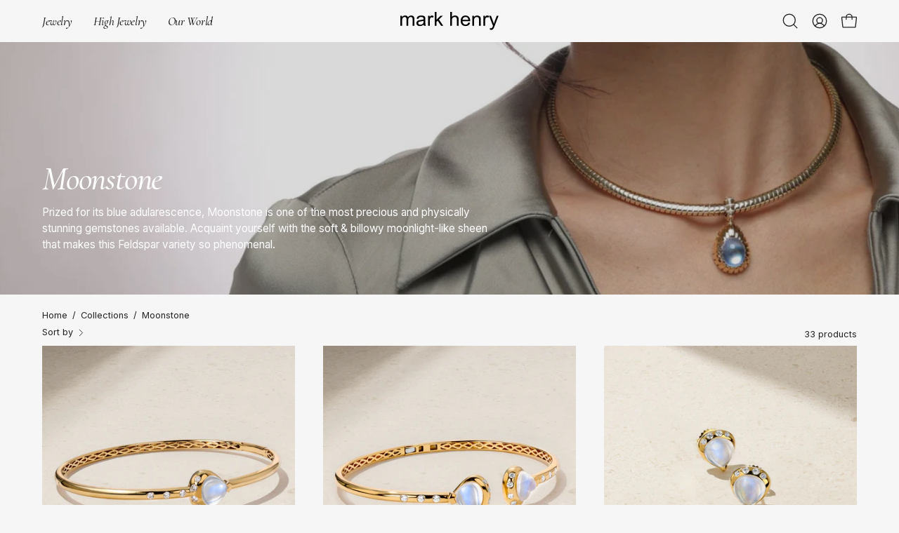

--- FILE ---
content_type: text/html; charset=utf-8
request_url: https://www.markhenryjewelry.com/collections/moonstone-jewelry
body_size: 44929
content:
<!doctype html>
<html class="no-js no-touch page-loading" lang="en">
<head>
<!--LOOMI SDK-->
<!--DO NOT EDIT-->
<link rel="preconnect"  href="https://live.visually-io.com/" crossorigin data-em-disable>
<link rel="dns-prefetch" href="https://live.visually-io.com/" data-em-disable>
<script>
    (()=> {
        const env = 2;
        var store = "mark-henry-jewelry.myshopify.com";
        var alias = store.replace(".myshopify.com", "").replaceAll("-", "_").toUpperCase();
        var jitsuKey =  "js.29737058388";
        window.loomi_ctx = {...(window.loomi_ctx || {}),storeAlias:alias,jitsuKey,env};
        
        
    
	
    })()
</script>
<link href="https://live.visually-io.com/cf/MARK_HENRY_JEWELRY.js?k=js.29737058388&e=2&s=MARK_HENRY_JEWELRY" rel="preload" as="script" data-em-disable>
<link href="https://live.visually-io.com/cf/MARK_HENRY_JEWELRY.js?k=js.29737058388&e=2&s=MARK_HENRY_JEWELRY" rel="preload" as="script" data-em-disable>
<link href="https://assets.visually.io/widgets/vsly-preact.min.js" rel="preload" as="script" data-em-disable>
<script data-vsly="preact2" type="text/javascript" src="https://assets.visually.io/widgets/vsly-preact.min.js" data-em-disable></script>
<script type="text/javascript" src="https://live.visually-io.com/cf/MARK_HENRY_JEWELRY.js" data-em-disable></script>
<script type="text/javascript" src="https://live.visually-io.com/v/visually.js" data-em-disable></script>
<script defer type="text/javascript" src="https://live.visually-io.com/v/visually-a.js" data-em-disable></script>
<!--LOOMI SDK-->

<meta charset="utf-8">
<meta http-equiv="X-UA-Compatible" content="IE=edge">
<meta name="viewport" content="width=device-width, height=device-height, initial-scale=1.0, minimum-scale=1.0">
<link rel="canonical" href="https://www.markhenryjewelry.com/collections/moonstone-jewelry"><link rel="preconnect" href="https://fonts.shopifycdn.com" crossorigin><link rel="preload" as="font" href="//www.markhenryjewelry.com/cdn/fonts/inter/inter_n4.b2a3f24c19b4de56e8871f609e73ca7f6d2e2bb9.woff2" type="font/woff2" crossorigin><link rel="preload" as="font" href="//www.markhenryjewelry.com/cdn/fonts/cormorant/cormorant_i5.5f44803b5f0edb410d154f596e709a324a72bde3.woff2" type="font/woff2" crossorigin><link rel="preload" as="image" href="//www.markhenryjewelry.com/cdn/shop/t/209/assets/loading.svg?v=91665432863842511931764970894"><style data-shopify>
    :root {
      --overlay-bg: #ebe6e0;
      --overlay-bg-svg: #000;
    }
  
  .no-js.page-loading .loading-overlay,
  html:not(.page-loading) .loading-overlay { opacity: 0; visibility: hidden; pointer-events: none; animation: fadeOut 1s ease; transition: visibility 0s linear 1s; }

  .loading-overlay { position: fixed; top: 0; left: 0; z-index: 99999; width: 100vw; height: 100vh; display: flex; align-items: center; justify-content: center; background: var(--overlay-bg, var(--COLOR-BLACK-WHITE)); }</style><link rel="preload" as="image" href="//www.markhenryjewelry.com/cdn/shop/files/Mark_Henry_Mark_80x114.svg?v=1747946665" data-preload="80x114"><style data-shopify>.loader__image__holder { position: absolute; top: 0; left: 0; width: 100%; height: 100%; font-size: 0; display: none; align-items: center; justify-content: center; animation: pulse-loading 2s infinite ease-in-out; }
    .loader__image__holder:has(.loader__image--fallback) { animation: none; }
    .loading-image .loader__image__holder { display: flex; }
    .loader__image { max-width: 80px; height: auto; object-fit: contain; }
    .loading-image .loader__image--fallback { width: 150px; height: 150px; max-width: 150px; mask: var(--loading-svg) center center/contain no-repeat; background: var(--overlay-bg-svg, var(--COLOR-WHITE-BLACK)); }</style><script>
    const loadingAppearance = "always";
    const loaded = sessionStorage.getItem('loaded');

    if (loadingAppearance === 'once') {
      if (loaded === null) {
        sessionStorage.setItem('loaded', true);
        document.documentElement.classList.add('loading-image');
      }
    } else {
      document.documentElement.classList.add('loading-image');
    }
  </script><link rel="shortcut icon" href="//www.markhenryjewelry.com/cdn/shop/files/MH-favicon_32x32.png?v=1614326194" type="image/png">
<title>Moonstone Jewelry | Moonstone Rings | Mark Henry Jewelry
  
  
  </title><meta name="description" content="Shop our moonstone jewelry collection including moonstone pendants, moonstone rings, moonstone necklaces and more! You will find a perfect moonstone piece!">

<meta property="og:site_name" content="Mark Henry Jewelry">
<meta property="og:url" content="https://www.markhenryjewelry.com/collections/moonstone-jewelry">
<meta property="og:title" content="Moonstone Jewelry | Moonstone Rings | Mark Henry Jewelry">
<meta property="og:type" content="product.group">
<meta property="og:description" content="Shop our moonstone jewelry collection including moonstone pendants, moonstone rings, moonstone necklaces and more! You will find a perfect moonstone piece!"><meta property="og:image" content="http://www.markhenryjewelry.com/cdn/shop/collections/MH_Collection_Banners_Desktop_-_Moonstone-220661.jpg?v=1726759761">
  <meta property="og:image:secure_url" content="https://www.markhenryjewelry.com/cdn/shop/collections/MH_Collection_Banners_Desktop_-_Moonstone-220661.jpg?v=1726759761">
  <meta property="og:image:width" content="2048">
  <meta property="og:image:height" content="553"><meta name="twitter:site" content="@markhenry"><meta name="twitter:card" content="summary_large_image">
<meta name="twitter:title" content="Moonstone Jewelry | Moonstone Rings | Mark Henry Jewelry">
<meta name="twitter:description" content="Shop our moonstone jewelry collection including moonstone pendants, moonstone rings, moonstone necklaces and more! You will find a perfect moonstone piece!"><style data-shopify>@font-face {
  font-family: Cormorant;
  font-weight: 500;
  font-style: italic;
  font-display: swap;
  src: url("//www.markhenryjewelry.com/cdn/fonts/cormorant/cormorant_i5.5f44803b5f0edb410d154f596e709a324a72bde3.woff2") format("woff2"),
       url("//www.markhenryjewelry.com/cdn/fonts/cormorant/cormorant_i5.a529d8c487f1e4d284473cc4a5502e52c8de247f.woff") format("woff");
}

    @font-face {
  font-family: Inter;
  font-weight: 400;
  font-style: normal;
  font-display: swap;
  src: url("//www.markhenryjewelry.com/cdn/fonts/inter/inter_n4.b2a3f24c19b4de56e8871f609e73ca7f6d2e2bb9.woff2") format("woff2"),
       url("//www.markhenryjewelry.com/cdn/fonts/inter/inter_n4.af8052d517e0c9ffac7b814872cecc27ae1fa132.woff") format("woff");
}

    @font-face {
  font-family: Inter;
  font-weight: 400;
  font-style: normal;
  font-display: swap;
  src: url("//www.markhenryjewelry.com/cdn/fonts/inter/inter_n4.b2a3f24c19b4de56e8871f609e73ca7f6d2e2bb9.woff2") format("woff2"),
       url("//www.markhenryjewelry.com/cdn/fonts/inter/inter_n4.af8052d517e0c9ffac7b814872cecc27ae1fa132.woff") format("woff");
}

    @font-face {
  font-family: Cormorant;
  font-weight: 600;
  font-style: normal;
  font-display: swap;
  src: url("//www.markhenryjewelry.com/cdn/fonts/cormorant/cormorant_n6.3930e9d27a43e1a6bc5a2b0efe8fe595cfa3bda5.woff2") format("woff2"),
       url("//www.markhenryjewelry.com/cdn/fonts/cormorant/cormorant_n6.f8314ab02a47b4a38ed5c78b31e8d1963c1cbe87.woff") format("woff");
}


    
      @font-face {
  font-family: Cormorant;
  font-weight: 600;
  font-style: italic;
  font-display: swap;
  src: url("//www.markhenryjewelry.com/cdn/fonts/cormorant/cormorant_i6.d9cec4523bc4837b1c96b94ecf1a29351fbd8199.woff2") format("woff2"),
       url("//www.markhenryjewelry.com/cdn/fonts/cormorant/cormorant_i6.d18564a4f17d4e508a5eefe333645fbb7817d176.woff") format("woff");
}

    

    
      @font-face {
  font-family: Cormorant;
  font-weight: 300;
  font-style: italic;
  font-display: swap;
  src: url("//www.markhenryjewelry.com/cdn/fonts/cormorant/cormorant_i3.daccd1544064a8f91b945b46407eb35b026a568b.woff2") format("woff2"),
       url("//www.markhenryjewelry.com/cdn/fonts/cormorant/cormorant_i3.8b483976a1a48ce4720cab824f30f7347747ed2c.woff") format("woff");
}

    

    
      @font-face {
  font-family: Cormorant;
  font-weight: 700;
  font-style: italic;
  font-display: swap;
  src: url("//www.markhenryjewelry.com/cdn/fonts/cormorant/cormorant_i7.fa6e55789218717259c80e332e32b03d0c0e36e1.woff2") format("woff2"),
       url("//www.markhenryjewelry.com/cdn/fonts/cormorant/cormorant_i7.b5766b6262212587af58cec3328f4ffbc7c29531.woff") format("woff");
}

    

    
      @font-face {
  font-family: Inter;
  font-weight: 100;
  font-style: normal;
  font-display: swap;
  src: url("//www.markhenryjewelry.com/cdn/fonts/inter/inter_n1.d6922fc1524d5070cfbded04544fe03b84246904.woff2") format("woff2"),
       url("//www.markhenryjewelry.com/cdn/fonts/inter/inter_n1.4a488d8300a3cf27d2b5e3a3b05110d1df51da98.woff") format("woff");
}

    

    
      @font-face {
  font-family: Inter;
  font-weight: 500;
  font-style: normal;
  font-display: swap;
  src: url("//www.markhenryjewelry.com/cdn/fonts/inter/inter_n5.d7101d5e168594dd06f56f290dd759fba5431d97.woff2") format("woff2"),
       url("//www.markhenryjewelry.com/cdn/fonts/inter/inter_n5.5332a76bbd27da00474c136abb1ca3cbbf259068.woff") format("woff");
}

    

    
      @font-face {
  font-family: Inter;
  font-weight: 400;
  font-style: italic;
  font-display: swap;
  src: url("//www.markhenryjewelry.com/cdn/fonts/inter/inter_i4.feae1981dda792ab80d117249d9c7e0f1017e5b3.woff2") format("woff2"),
       url("//www.markhenryjewelry.com/cdn/fonts/inter/inter_i4.62773b7113d5e5f02c71486623cf828884c85c6e.woff") format("woff");
}

    

    
      @font-face {
  font-family: Inter;
  font-weight: 700;
  font-style: italic;
  font-display: swap;
  src: url("//www.markhenryjewelry.com/cdn/fonts/inter/inter_i7.b377bcd4cc0f160622a22d638ae7e2cd9b86ea4c.woff2") format("woff2"),
       url("//www.markhenryjewelry.com/cdn/fonts/inter/inter_i7.7c69a6a34e3bb44fcf6f975857e13b9a9b25beb4.woff") format("woff");
}

    

    
      @font-face {
  font-family: Inter;
  font-weight: 500;
  font-style: normal;
  font-display: swap;
  src: url("//www.markhenryjewelry.com/cdn/fonts/inter/inter_n5.d7101d5e168594dd06f56f290dd759fba5431d97.woff2") format("woff2"),
       url("//www.markhenryjewelry.com/cdn/fonts/inter/inter_n5.5332a76bbd27da00474c136abb1ca3cbbf259068.woff") format("woff");
}

    
:root {--COLOR-PRIMARY-OPPOSITE: #000000;
      --COLOR-PRIMARY-LIGHTEN-DARKEN-ALPHA-20: rgba(215, 205, 193, 0.2);
      --COLOR-PRIMARY-LIGHTEN-DARKEN-ALPHA-30: rgba(215, 205, 193, 0.3);

      --PRIMARY-BUTTONS-COLOR-BG: #ebe6e0;
      --PRIMARY-BUTTONS-COLOR-TEXT: #000000;
      --PRIMARY-BUTTONS-COLOR-TEXT-ALPHA-10: rgba(0, 0, 0, 0.1);
      --PRIMARY-BUTTONS-COLOR-BORDER: #ebe6e0;
      --PRIMARY-BUTTONS-COLOR-HOVER: rgba(0, 0, 0, 0.2);

      --PRIMARY-BUTTONS-COLOR-LIGHTEN-DARKEN: #d7cdc1;

      --PRIMARY-BUTTONS-COLOR-ALPHA-05: rgba(235, 230, 224, 0.05);
      --PRIMARY-BUTTONS-COLOR-ALPHA-10: rgba(235, 230, 224, 0.1);
      --PRIMARY-BUTTONS-COLOR-ALPHA-50: rgba(235, 230, 224, 0.5);--COLOR-SECONDARY-OPPOSITE: #000000;
      --COLOR-SECONDARY-OPPOSITE-ALPHA-20: rgba(0, 0, 0, 0.2);
      --COLOR-SECONDARY-LIGHTEN-DARKEN-ALPHA-20: rgba(171, 188, 190, 0.2);
      --COLOR-SECONDARY-LIGHTEN-DARKEN-ALPHA-30: rgba(171, 188, 190, 0.3);

      --SECONDARY-BUTTONS-COLOR-BG: #c8d3d4;
      --SECONDARY-BUTTONS-COLOR-TEXT: #000000;
      --SECONDARY-BUTTONS-COLOR-TEXT-ALPHA-10: rgba(0, 0, 0, 0.1);
      --SECONDARY-BUTTONS-COLOR-BORDER: #c8d3d4;

      --SECONDARY-BUTTONS-COLOR-ALPHA-05: rgba(200, 211, 212, 0.05);
      --SECONDARY-BUTTONS-COLOR-ALPHA-10: rgba(200, 211, 212, 0.1);
      --SECONDARY-BUTTONS-COLOR-ALPHA-50: rgba(200, 211, 212, 0.5);--OUTLINE-BUTTONS-PRIMARY-BG: transparent;
      --OUTLINE-BUTTONS-PRIMARY-TEXT: #ebe6e0;
      --OUTLINE-BUTTONS-PRIMARY-TEXT-ALPHA-10: rgba(235, 230, 224, 0.1);
      --OUTLINE-BUTTONS-PRIMARY-BORDER: #ebe6e0;
      --OUTLINE-BUTTONS-PRIMARY-BG-HOVER: rgba(215, 205, 193, 0.2);

      --OUTLINE-BUTTONS-SECONDARY-BG: transparent;
      --OUTLINE-BUTTONS-SECONDARY-TEXT: #c8d3d4;
      --OUTLINE-BUTTONS-SECONDARY-TEXT-ALPHA-10: rgba(200, 211, 212, 0.1);
      --OUTLINE-BUTTONS-SECONDARY-BORDER: #c8d3d4;
      --OUTLINE-BUTTONS-SECONDARY-BG-HOVER: rgba(171, 188, 190, 0.2);

      --OUTLINE-BUTTONS-WHITE-BG: transparent;
      --OUTLINE-BUTTONS-WHITE-TEXT: #ffffff;
      --OUTLINE-BUTTONS-WHITE-TEXT-ALPHA-10: rgba(255, 255, 255, 0.1);
      --OUTLINE-BUTTONS-WHITE-BORDER: #ffffff;

      --OUTLINE-BUTTONS-BLACK-BG: transparent;
      --OUTLINE-BUTTONS-BLACK-TEXT: #000000;
      --OUTLINE-BUTTONS-BLACK-TEXT-ALPHA-10: rgba(0, 0, 0, 0.1);
      --OUTLINE-BUTTONS-BLACK-BORDER: #000000;--OUTLINE-SOLID-BUTTONS-PRIMARY-BG: #ebe6e0;
      --OUTLINE-SOLID-BUTTONS-PRIMARY-TEXT: #000000;
      --OUTLINE-SOLID-BUTTONS-PRIMARY-TEXT-ALPHA-10: rgba(0, 0, 0, 0.1);
      --OUTLINE-SOLID-BUTTONS-PRIMARY-BORDER: #000000;
      --OUTLINE-SOLID-BUTTONS-PRIMARY-BG-HOVER: rgba(0, 0, 0, 0.2);

      --OUTLINE-SOLID-BUTTONS-SECONDARY-BG: #c8d3d4;
      --OUTLINE-SOLID-BUTTONS-SECONDARY-TEXT: #000000;
      --OUTLINE-SOLID-BUTTONS-SECONDARY-TEXT-ALPHA-10: rgba(0, 0, 0, 0.1);
      --OUTLINE-SOLID-BUTTONS-SECONDARY-BORDER: #000000;
      --OUTLINE-SOLID-BUTTONS-SECONDARY-BG-HOVER: rgba(0, 0, 0, 0.2);

      --OUTLINE-SOLID-BUTTONS-WHITE-BG: #ffffff;
      --OUTLINE-SOLID-BUTTONS-WHITE-TEXT: #000000;
      --OUTLINE-SOLID-BUTTONS-WHITE-TEXT-ALPHA-10: rgba(0, 0, 0, 0.1);
      --OUTLINE-SOLID-BUTTONS-WHITE-BORDER: #000000;

      --OUTLINE-SOLID-BUTTONS-BLACK-BG: #000000;
      --OUTLINE-SOLID-BUTTONS-BLACK-TEXT: #ffffff;
      --OUTLINE-SOLID-BUTTONS-BLACK-TEXT-ALPHA-10: rgba(255, 255, 255, 0.1);
      --OUTLINE-SOLID-BUTTONS-BLACK-BORDER: #ffffff;--COLOR-HEADING: #222222;
      --COLOR-TEXT: #222222;
      --COLOR-TEXT-DARKEN: #000000;
      --COLOR-TEXT-LIGHTEN: #555555;
      --COLOR-TEXT-ALPHA-5: rgba(34, 34, 34, 0.05);
      --COLOR-TEXT-ALPHA-8: rgba(34, 34, 34, 0.08);
      --COLOR-TEXT-ALPHA-10: rgba(34, 34, 34, 0.1);
      --COLOR-TEXT-ALPHA-15: rgba(34, 34, 34, 0.15);
      --COLOR-TEXT-ALPHA-20: rgba(34, 34, 34, 0.2);
      --COLOR-TEXT-ALPHA-25: rgba(34, 34, 34, 0.25);
      --COLOR-TEXT-ALPHA-50: rgba(34, 34, 34, 0.5);
      --COLOR-TEXT-ALPHA-60: rgba(34, 34, 34, 0.6);
      --COLOR-TEXT-ALPHA-85: rgba(34, 34, 34, 0.85);

      --COLOR-BG: #f6f6f6;
      --COLOR-BG-ALPHA-25: rgba(246, 246, 246, 0.25);
      --COLOR-BG-ALPHA-35: rgba(246, 246, 246, 0.35);
      --COLOR-BG-ALPHA-60: rgba(246, 246, 246, 0.6);
      --COLOR-BG-ALPHA-65: rgba(246, 246, 246, 0.65);
      --COLOR-BG-ALPHA-85: rgba(246, 246, 246, 0.85);
      --COLOR-BG-DARKEN: #dddddd;
      --COLOR-BG-LIGHTEN-DARKEN: #dddddd;
      --COLOR-BG-LIGHTEN-DARKEN-SHIMMER-BG: #f1f1f1;
      --COLOR-BG-LIGHTEN-DARKEN-SHIMMER-EFFECT: #ececec;
      --COLOR-BG-LIGHTEN-DARKEN-SHIMMER-ENHANCEMENT: #000000;
      --COLOR-BG-LIGHTEN-DARKEN-FOREGROUND: #eeeeee;
      --COLOR-BG-LIGHTEN-DARKEN-HIGHLIGHT: #d0d0d0;
      --COLOR-BG-LIGHTEN-DARKEN-SEARCH-LOADER: #c3c3c3;
      --COLOR-BG-LIGHTEN-DARKEN-SEARCH-LOADER-LINE: #dddddd;
      --COLOR-BG-LIGHTEN-DARKEN-2: #c4c4c4;
      --COLOR-BG-LIGHTEN-DARKEN-3: #b7b7b7;
      --COLOR-BG-LIGHTEN-DARKEN-4: #aaaaaa;
      --COLOR-BG-LIGHTEN-DARKEN-5: #9d9d9d;
      --COLOR-BG-LIGHTEN-DARKEN-6: #919191;
      --COLOR-BG-LIGHTEN-DARKEN-CONTRAST: #aaaaaa;
      --COLOR-BG-LIGHTEN-DARKEN-CONTRAST-2: #9d9d9d;
      --COLOR-BG-LIGHTEN-DARKEN-CONTRAST-3: #909090;
      --COLOR-BG-LIGHTEN-DARKEN-CONTRAST-4: #838383;
      --COLOR-BG-LIGHTEN-DARKEN-CONTRAST-5: #767676;
      --COLOR-BG-LIGHTEN-DARKEN-CONTRAST-6: #6a6a6a;

      --COLOR-INPUT-BG: #f6f6f6;

      --COLOR-ACCENT: #ebe6e0;
      --COLOR-ACCENT-TEXT: #000;
      --COLOR-ACCENT-MIX-ALPHA: rgba(118, 115, 112, 0.1);

      --COLOR-BORDER: #ebe6e0;
      --COLOR-BORDER-ALPHA-15: rgba(235, 230, 224, 0.15);
      --COLOR-BORDER-ALPHA-30: rgba(235, 230, 224, 0.3);
      --COLOR-BORDER-ALPHA-50: rgba(235, 230, 224, 0.5);
      --COLOR-BORDER-ALPHA-65: rgba(235, 230, 224, 0.65);
      --COLOR-BORDER-LIGHTEN-DARKEN: #af9b83;
      --COLOR-BORDER-HAIRLINE: #eeeeee;

      --COLOR-SALE-BG: #d02e2e;
      --COLOR-SALE-TEXT: #ffffff;
      --COLOR-CUSTOM-BG: #ffffff;
      --COLOR-CUSTOM-TEXT: #222222;
      --COLOR-SOLD-BG: #222222;
      --COLOR-SOLD-TEXT: #ffffff;
      --COLOR-SAVING-BG: #d02e2e;
      --COLOR-SAVING-TEXT: #ffffff;

      --COLOR-WHITE-BLACK: #fff;
      --COLOR-BLACK-WHITE: #000;
      --COLOR-BLACK-WHITE-ALPHA-25: rgba(0, 0, 0, 0.25);
      --COLOR-BLACK-WHITE-ALPHA-34: rgba(0, 0, 0, 0.34);
      --COLOR-BG-OVERLAY: rgba(255, 255, 255, 0.5);--COLOR-DISABLED-GREY: rgba(34, 34, 34, 0.05);
      --COLOR-DISABLED-GREY-DARKEN: rgba(34, 34, 34, 0.45);
      --COLOR-ERROR: #D02E2E;
      --COLOR-ERROR-BG: #f3cbcb;
      --COLOR-SUCCESS: #56AD6A;
      --COLOR-SUCCESS-BG: #ECFEF0;
      --COLOR-WARN: #ECBD5E;
      --COLOR-TRANSPARENT: rgba(255, 255, 255, 0);

      --COLOR-WHITE: #ffffff;
      --COLOR-WHITE-DARKEN: #f2f2f2;
      --COLOR-WHITE-ALPHA-10: rgba(255, 255, 255, 0.1);
      --COLOR-WHITE-ALPHA-20: rgba(255, 255, 255, 0.2);
      --COLOR-WHITE-ALPHA-25: rgba(255, 255, 255, 0.25);
      --COLOR-WHITE-ALPHA-50: rgba(255, 255, 255, 0.5);
      --COLOR-WHITE-ALPHA-60: rgba(255, 255, 255, 0.6);
      --COLOR-BLACK: #000000;
      --COLOR-BLACK-LIGHTEN: #1a1a1a;
      --COLOR-BLACK-ALPHA-05: rgba(0, 0, 0, 0.05);
      --COLOR-BLACK-ALPHA-10: rgba(0, 0, 0, 0.1);
      --COLOR-BLACK-ALPHA-20: rgba(0, 0, 0, 0.2);
      --COLOR-BLACK-ALPHA-25: rgba(0, 0, 0, 0.25);
      --COLOR-BLACK-ALPHA-50: rgba(0, 0, 0, 0.5);
      --COLOR-BLACK-ALPHA-60: rgba(0, 0, 0, 0.6);--FONT-STACK-BODY: Inter, sans-serif;
      --FONT-STYLE-BODY: normal;
      --FONT-STYLE-BODY-ITALIC: italic;
      --FONT-ADJUST-BODY: 1.0;

      --FONT-WEIGHT-BODY: 400;
      --FONT-WEIGHT-BODY-LIGHT: 100;
      --FONT-WEIGHT-BODY-MEDIUM: 700;
      --FONT-WEIGHT-BODY-BOLD: 500;

      --FONT-STACK-HEADING: Cormorant, serif;
      --FONT-STYLE-HEADING: italic;
      --FONT-STYLE-HEADING-ITALIC: italic;
      --FONT-ADJUST-HEADING: 1.0;

      --FONT-WEIGHT-HEADING: 500;
      --FONT-WEIGHT-HEADING-LIGHT: 300;
      --FONT-WEIGHT-HEADING-MEDIUM: 700;
      --FONT-WEIGHT-HEADING-BOLD: 600;

      --FONT-STACK-NAV: Cormorant, serif;
      --FONT-STYLE-NAV: italic;
      --FONT-STYLE-NAV-ITALIC: italic;
      --FONT-ADJUST-NAV: 1.1;
      --FONT-ADJUST-NAV-TOP-LEVEL: 1.1;

      --FONT-WEIGHT-NAV: 500;
      --FONT-WEIGHT-NAV-LIGHT: 300;
      --FONT-WEIGHT-NAV-MEDIUM: 700;
      --FONT-WEIGHT-NAV-BOLD: 600;

      --FONT-ADJUST-PRODUCT-GRID: 1.0;
      --FONT-ADJUST-PRODUCT-GRID-HEADING: 1.4;

      --FONT-ADJUST-BADGES: 0.9;

      --FONT-STACK-BUTTON: Inter, sans-serif;
      --FONT-STYLE-BUTTON: normal;
      --FONT-STYLE-BUTTON-ITALIC: italic;
      --FONT-ADJUST-SMALL-BUTTON: 0.8;
      --FONT-ADJUST-MEDIUM-BUTTON: 0.9;
      --FONT-ADJUST-LARGE-BUTTON: 1.0;

      --FONT-WEIGHT-BUTTON: 500;
      --FONT-WEIGHT-BUTTON-MEDIUM: 700;
      --FONT-WEIGHT-BUTTON-BOLD: 500;

      --FONT-STACK-SUBHEADING: Inter, sans-serif;
      --FONT-STYLE-SUBHEADING: normal;
      --FONT-ADJUST-SUBHEADING: 1.0;

      --FONT-WEIGHT-SUBHEADING: 400;
      --FONT-WEIGHT-SUBHEADING-BOLD: 500;

      --FONT-STACK-LABEL: Inter, sans-serif;
      --FONT-STYLE-LABEL: normal;
      --FONT-ADJUST-LABEL: 0.8;

      --FONT-STACK-HIGHLIGHT: Cormorant, serif;
      --FONT-STYLE-HIGHLIGHT: normal;
      --FONT-WEIGHT-HIGHLIGHT: 600;

      --FONT-WEIGHT-LABEL: 400;

      --LETTER-SPACING-NAV: -0.025em;
      --LETTER-SPACING-HEADING: -0.025em;
      --LETTER-SPACING-SUBHEADING: 0.05em;
      --LETTER-SPACING-BUTTON: -0.025em;
      --LETTER-SPACING-LABEL: 0.0em;

      --BUTTON-TEXT-CAPS: none;
      --HEADING-TEXT-CAPS: none;
      --SUBHEADING-TEXT-CAPS: uppercase;
      --LABEL-TEXT-CAPS: none;--FONT-SIZE-INPUT: 1.0rem;--RADIUS: 0px;
      --RADIUS-SMALL: 0px;
      --RADIUS-TINY: 0px;
      --RADIUS-CHECKBOX: 0px;
      --RADIUS-TEXTAREA: 0px;--RADIUS-BADGE: 0px;--PRODUCT-MEDIA-PADDING-TOP: 100%;--BORDER-WIDTH: 1px;--STROKE-WIDTH: 12px;--SITE-WIDTH: 1440px;
      --SITE-WIDTH-NARROW: 840px;

      
      --SMALL-BUTTON-WIDTH: 175px;
      --MEDIUM-BUTTON-WIDTH: 240px;
      --LARGE-BUTTON-WIDTH: 300px;
      --SMALL-BUTTON-HEIGHT: 40px;
      --MEDIUM-BUTTON-HEIGHT: 50px;
      --LARGE-BUTTON-HEIGHT: 60px;--COLOR-UPSELLS-BG: #ebe6e0;
      --COLOR-UPSELLS-TEXT: #222222;
      --COLOR-UPSELLS-TEXT-LIGHTEN: #555555;
      --COLOR-UPSELLS-DISABLED-GREY-DARKEN: rgba(34, 34, 34, 0.45);
      --UPSELLS-HEIGHT: 100px;
      --UPSELLS-IMAGE-WIDTH: 30%;--ICON-ARROW-RIGHT: url( "//www.markhenryjewelry.com/cdn/shop/t/209/assets/icon-chevron-right.svg?v=115618353204357621731764970894" );--loading-svg: url( "//www.markhenryjewelry.com/cdn/shop/t/209/assets/loading.svg?v=91665432863842511931764970894" );
      --icon-check: url( "//www.markhenryjewelry.com/cdn/shop/t/209/assets/icon-check.svg?v=175316081881880408121764970894" );
      --icon-check-swatch: url( "//www.markhenryjewelry.com/cdn/shop/t/209/assets/icon-check-swatch.svg?v=131897745589030387781764970894" );
      --icon-zoom-in: url( "//www.markhenryjewelry.com/cdn/shop/t/209/assets/icon-zoom-in.svg?v=157433013461716915331764970894" );
      --icon-zoom-out: url( "//www.markhenryjewelry.com/cdn/shop/t/209/assets/icon-zoom-out.svg?v=164909107869959372931764970894" );--collection-sticky-bar-height: 0px;
      --collection-image-padding-top: 60%;

      --drawer-width: 400px;
      --drawer-transition: transform 0.4s cubic-bezier(0.46, 0.01, 0.32, 1);--gutter: 60px;
      --gutter-mobile: 20px;
      --grid-gutter: 40px;
      --grid-gutter-mobile: 20px;--inner: 20px;
      --inner-tablet: 18px;
      --inner-mobile: 16px;--grid: repeat(3, minmax(0, 1fr));
      --grid-tablet: repeat(3, minmax(0, 1fr));
      --grid-mobile: repeat(2, minmax(0, 1fr));
      --megamenu-grid: repeat(4, minmax(0, 1fr));
      --grid-row: 1 / span 3;--scrollbar-width: 0px;--overlay: #000;
      --overlay-opacity: 1;--swatch-width: 38px;
      --swatch-height: 26px;
      --swatch-size: 32px;
      --swatch-size-mobile: 30px;

      
      --move-offset: 20px;

      
      --autoplay-speed: 2200ms;
    }

    
</style><link href="//www.markhenryjewelry.com/cdn/shop/t/209/assets/theme.css?v=33563079492851397371764970894" rel="stylesheet" type="text/css" media="all" /><script
  type="text/javascript"
>
    if (window.MSInputMethodContext && document.documentMode) {
      var scripts = document.getElementsByTagName('script')[0];
      var polyfill = document.createElement("script");
      polyfill.defer = true;
      polyfill.src = "//www.markhenryjewelry.com/cdn/shop/t/209/assets/ie11.js?v=164037955086922138091764970894";

      scripts.parentNode.insertBefore(polyfill, scripts);

      document.documentElement.classList.add('ie11');
    } else {
      document.documentElement.className = document.documentElement.className.replace('no-js', 'js');
    }

    let root = '/';
    if (root[root.length - 1] !== '/') {
      root = `${root}/`;
    }

    window.theme = {
      routes: {
        root: root,
        cart_url: "\/cart",
        cart_add_url: "\/cart\/add",
        cart_change_url: "\/cart\/change",
        shop_url: "https:\/\/www.markhenryjewelry.com",
        searchUrl: '/search',
        predictiveSearchUrl: '/search/suggest',
        product_recommendations_url: "\/recommendations\/products"
      },
      assets: {
        photoswipe: '//www.markhenryjewelry.com/cdn/shop/t/209/assets/photoswipe.js?v=162613001030112971491764970894',
        smoothscroll: '//www.markhenryjewelry.com/cdn/shop/t/209/assets/smoothscroll.js?v=37906625415260927261764970894',
        no_image: "//www.markhenryjewelry.com/cdn/shop/files/Mark_Henry_Mark_1024x.svg?v=1747946665",
        swatches: '//www.markhenryjewelry.com/cdn/shop/t/209/assets/swatches.json?v=108341084980828767351764970894',
        base: "//www.markhenryjewelry.com/cdn/shop/t/209/assets/"
      },
      strings: {
        add_to_cart: "Add to Cart",
        cart_acceptance_error: "You must accept our terms and conditions.",
        cart_empty: "Your bag is currently empty.",
        cart_price: "Price",
        cart_quantity: "Quantity",
        cart_items_one: "{{ count }} item",
        cart_items_many: "{{ count }} items",
        cart_title: "Bag",
        cart_total: "Total",
        continue_shopping: "Continue Shopping",
        free: "Free",
        limit_error: "Sorry, looks like we don\u0026#39;t have enough of this product.",
        preorder: "Pre-Order",
        remove: "Remove",
        sale_badge_text: "Sale",
        saving_badge: "Save {{ discount }}",
        saving_up_to_badge: "Save up to {{ discount }}",
        sold_out: "Sold Out",
        subscription: "Subscription",
        unavailable: "Unavailable",
        unit_price_label: "Unit price",
        unit_price_separator: "per",
        zero_qty_error: "Quantity must be greater than 0.",
        delete_confirm: "Are you sure you wish to delete this address?",
        newsletter_product_availability: "Notify Me When It’s Available"
      },
      icons: {
        close: '<svg aria-hidden="true" focusable="false" role="presentation" class="icon icon-close" viewBox="0 0 192 192"><path d="M150 42 42 150M150 150 42 42" stroke="currentColor" stroke-linecap="round" stroke-linejoin="round"/></svg>'
      },
      settings: {
        animationsEnabled: true,
        cartType: "drawer",
        enableAcceptTerms: false,
        enableInfinityScroll: false,
        enablePaymentButton: false,
        gridImageSize: "cover",
        gridImageAspectRatio: 1,
        mobileMenuBehaviour: "link",
        productGridHover: "image",
        savingBadgeType: "percentage",
        showSaleBadge: true,
        showSoldBadge: true,
        showSavingBadge: true,
        quickBuy: "none",
        suggestArticles: true,
        suggestCollections: true,
        suggestProducts: true,
        suggestPages: true,
        suggestionsResultsLimit: 10,
        currency_code_enable: false,
        hideInventoryCount: true,
        colorSwatchesType: "theme",
        atcButtonShowPrice: true,
        buynowButtonColor: "btn--white",
        buynowButtonStyle: "btn--solid-border",
        buynowButtonSize: "btn--medium",
        mobileMenuType: "new",
      },
      sizes: {
        mobile: 480,
        small: 768,
        large: 1024,
        widescreen: 1440
      },
      moneyFormat: "${{amount_no_decimals}}",
      moneyWithCurrencyFormat: "${{amount_no_decimals}} USD",
      subtotal: 0,
      current_iso_code: "USD",
      info: {
        name: 'Palo Alto'
      },
      version: '6.2.2'
    };
    window.PaloAlto = window.PaloAlto || {};
    window.slate = window.slate || {};
    window.isHeaderTransparent = false;
    window.stickyHeaderHeight = 60;
    window.lastWindowWidth = window.innerWidth || document.documentElement.clientWidth;
</script><script src="//www.markhenryjewelry.com/cdn/shop/t/209/assets/vendor.js?v=42276325216716451771764970894" defer="defer"></script>
<script src="//www.markhenryjewelry.com/cdn/shop/t/209/assets/theme.dev.js?v=153333459261149003471764970894" defer="defer"></script><script>window.performance && window.performance.mark && window.performance.mark('shopify.content_for_header.start');</script><meta name="google-site-verification" content="PS2ZPFlvGsTAZRF5K1qlX_6EZ1MLKCV6EtQKFn8ah7o">
<meta id="shopify-digital-wallet" name="shopify-digital-wallet" content="/29737058388/digital_wallets/dialog">
<meta name="shopify-checkout-api-token" content="063e89328d446213fd846a423596a723">
<meta id="in-context-paypal-metadata" data-shop-id="29737058388" data-venmo-supported="false" data-environment="production" data-locale="en_US" data-paypal-v4="true" data-currency="USD">
<link rel="alternate" type="application/atom+xml" title="Feed" href="/collections/moonstone-jewelry.atom" />
<link rel="next" href="/collections/moonstone-jewelry?page=2">
<link rel="alternate" type="application/json+oembed" href="https://www.markhenryjewelry.com/collections/moonstone-jewelry.oembed">
<script async="async" src="/checkouts/internal/preloads.js?locale=en-US"></script>
<link rel="preconnect" href="https://shop.app" crossorigin="anonymous">
<script async="async" src="https://shop.app/checkouts/internal/preloads.js?locale=en-US&shop_id=29737058388" crossorigin="anonymous"></script>
<script id="apple-pay-shop-capabilities" type="application/json">{"shopId":29737058388,"countryCode":"US","currencyCode":"USD","merchantCapabilities":["supports3DS"],"merchantId":"gid:\/\/shopify\/Shop\/29737058388","merchantName":"Mark Henry Jewelry","requiredBillingContactFields":["postalAddress","email","phone"],"requiredShippingContactFields":["postalAddress","email","phone"],"shippingType":"shipping","supportedNetworks":["visa","masterCard","amex","discover","elo","jcb"],"total":{"type":"pending","label":"Mark Henry Jewelry","amount":"1.00"},"shopifyPaymentsEnabled":true,"supportsSubscriptions":true}</script>
<script id="shopify-features" type="application/json">{"accessToken":"063e89328d446213fd846a423596a723","betas":["rich-media-storefront-analytics"],"domain":"www.markhenryjewelry.com","predictiveSearch":true,"shopId":29737058388,"locale":"en"}</script>
<script>var Shopify = Shopify || {};
Shopify.shop = "mark-henry-jewelry.myshopify.com";
Shopify.locale = "en";
Shopify.currency = {"active":"USD","rate":"1.0"};
Shopify.country = "US";
Shopify.theme = {"name":"Mark Henry | Palo Alto","id":139110154324,"schema_name":"Palo Alto","schema_version":"6.2.2","theme_store_id":null,"role":"main"};
Shopify.theme.handle = "null";
Shopify.theme.style = {"id":null,"handle":null};
Shopify.cdnHost = "www.markhenryjewelry.com/cdn";
Shopify.routes = Shopify.routes || {};
Shopify.routes.root = "/";</script>
<script type="module">!function(o){(o.Shopify=o.Shopify||{}).modules=!0}(window);</script>
<script>!function(o){function n(){var o=[];function n(){o.push(Array.prototype.slice.apply(arguments))}return n.q=o,n}var t=o.Shopify=o.Shopify||{};t.loadFeatures=n(),t.autoloadFeatures=n()}(window);</script>
<script>
  window.ShopifyPay = window.ShopifyPay || {};
  window.ShopifyPay.apiHost = "shop.app\/pay";
  window.ShopifyPay.redirectState = null;
</script>
<script id="shop-js-analytics" type="application/json">{"pageType":"collection"}</script>
<script defer="defer" async type="module" src="//www.markhenryjewelry.com/cdn/shopifycloud/shop-js/modules/v2/client.init-shop-cart-sync_D0dqhulL.en.esm.js"></script>
<script defer="defer" async type="module" src="//www.markhenryjewelry.com/cdn/shopifycloud/shop-js/modules/v2/chunk.common_CpVO7qML.esm.js"></script>
<script type="module">
  await import("//www.markhenryjewelry.com/cdn/shopifycloud/shop-js/modules/v2/client.init-shop-cart-sync_D0dqhulL.en.esm.js");
await import("//www.markhenryjewelry.com/cdn/shopifycloud/shop-js/modules/v2/chunk.common_CpVO7qML.esm.js");

  window.Shopify.SignInWithShop?.initShopCartSync?.({"fedCMEnabled":true,"windoidEnabled":true});

</script>
<script>
  window.Shopify = window.Shopify || {};
  if (!window.Shopify.featureAssets) window.Shopify.featureAssets = {};
  window.Shopify.featureAssets['shop-js'] = {"shop-cart-sync":["modules/v2/client.shop-cart-sync_D9bwt38V.en.esm.js","modules/v2/chunk.common_CpVO7qML.esm.js"],"init-fed-cm":["modules/v2/client.init-fed-cm_BJ8NPuHe.en.esm.js","modules/v2/chunk.common_CpVO7qML.esm.js"],"init-shop-email-lookup-coordinator":["modules/v2/client.init-shop-email-lookup-coordinator_pVrP2-kG.en.esm.js","modules/v2/chunk.common_CpVO7qML.esm.js"],"shop-cash-offers":["modules/v2/client.shop-cash-offers_CNh7FWN-.en.esm.js","modules/v2/chunk.common_CpVO7qML.esm.js","modules/v2/chunk.modal_DKF6x0Jh.esm.js"],"init-shop-cart-sync":["modules/v2/client.init-shop-cart-sync_D0dqhulL.en.esm.js","modules/v2/chunk.common_CpVO7qML.esm.js"],"init-windoid":["modules/v2/client.init-windoid_DaoAelzT.en.esm.js","modules/v2/chunk.common_CpVO7qML.esm.js"],"shop-toast-manager":["modules/v2/client.shop-toast-manager_1DND8Tac.en.esm.js","modules/v2/chunk.common_CpVO7qML.esm.js"],"pay-button":["modules/v2/client.pay-button_CFeQi1r6.en.esm.js","modules/v2/chunk.common_CpVO7qML.esm.js"],"shop-button":["modules/v2/client.shop-button_Ca94MDdQ.en.esm.js","modules/v2/chunk.common_CpVO7qML.esm.js"],"shop-login-button":["modules/v2/client.shop-login-button_DPYNfp1Z.en.esm.js","modules/v2/chunk.common_CpVO7qML.esm.js","modules/v2/chunk.modal_DKF6x0Jh.esm.js"],"avatar":["modules/v2/client.avatar_BTnouDA3.en.esm.js"],"shop-follow-button":["modules/v2/client.shop-follow-button_BMKh4nJE.en.esm.js","modules/v2/chunk.common_CpVO7qML.esm.js","modules/v2/chunk.modal_DKF6x0Jh.esm.js"],"init-customer-accounts-sign-up":["modules/v2/client.init-customer-accounts-sign-up_CJXi5kRN.en.esm.js","modules/v2/client.shop-login-button_DPYNfp1Z.en.esm.js","modules/v2/chunk.common_CpVO7qML.esm.js","modules/v2/chunk.modal_DKF6x0Jh.esm.js"],"init-shop-for-new-customer-accounts":["modules/v2/client.init-shop-for-new-customer-accounts_BoBxkgWu.en.esm.js","modules/v2/client.shop-login-button_DPYNfp1Z.en.esm.js","modules/v2/chunk.common_CpVO7qML.esm.js","modules/v2/chunk.modal_DKF6x0Jh.esm.js"],"init-customer-accounts":["modules/v2/client.init-customer-accounts_DCuDTzpR.en.esm.js","modules/v2/client.shop-login-button_DPYNfp1Z.en.esm.js","modules/v2/chunk.common_CpVO7qML.esm.js","modules/v2/chunk.modal_DKF6x0Jh.esm.js"],"checkout-modal":["modules/v2/client.checkout-modal_U_3e4VxF.en.esm.js","modules/v2/chunk.common_CpVO7qML.esm.js","modules/v2/chunk.modal_DKF6x0Jh.esm.js"],"lead-capture":["modules/v2/client.lead-capture_DEgn0Z8u.en.esm.js","modules/v2/chunk.common_CpVO7qML.esm.js","modules/v2/chunk.modal_DKF6x0Jh.esm.js"],"shop-login":["modules/v2/client.shop-login_CoM5QKZ_.en.esm.js","modules/v2/chunk.common_CpVO7qML.esm.js","modules/v2/chunk.modal_DKF6x0Jh.esm.js"],"payment-terms":["modules/v2/client.payment-terms_BmrqWn8r.en.esm.js","modules/v2/chunk.common_CpVO7qML.esm.js","modules/v2/chunk.modal_DKF6x0Jh.esm.js"]};
</script>
<script>(function() {
  var isLoaded = false;
  function asyncLoad() {
    if (isLoaded) return;
    isLoaded = true;
    var urls = ["https:\/\/cdn.shopify.com\/s\/files\/1\/0297\/3705\/8388\/t\/55\/assets\/affirmShopify.js?v=1642097508\u0026shop=mark-henry-jewelry.myshopify.com","\/\/code.tidio.co\/qnb713cgqu94pzkal7jjq2zvr3hdhwze.js?shop=mark-henry-jewelry.myshopify.com","https:\/\/hello.zonos.com\/shop-duty-tax\/hello.js?1692041272921\u0026shop=mark-henry-jewelry.myshopify.com","https:\/\/cdn.shopify.com\/s\/files\/1\/0297\/3705\/8388\/t\/142\/assets\/affirmShopify.js?v=1710518903\u0026shop=mark-henry-jewelry.myshopify.com","\/\/shopify.privy.com\/widget.js?shop=mark-henry-jewelry.myshopify.com","https:\/\/storage.nfcube.com\/instafeed-d50f9509b7465d62f70d6e85824386e8.js?shop=mark-henry-jewelry.myshopify.com"];
    for (var i = 0; i < urls.length; i++) {
      var s = document.createElement('script');
      s.type = 'text/javascript';
      s.async = true;
      s.src = urls[i];
      var x = document.getElementsByTagName('script')[0];
      x.parentNode.insertBefore(s, x);
    }
  };
  if(window.attachEvent) {
    window.attachEvent('onload', asyncLoad);
  } else {
    window.addEventListener('load', asyncLoad, false);
  }
})();</script>
<script id="__st">var __st={"a":29737058388,"offset":-18000,"reqid":"fe1b4da9-5a78-4657-86b1-e1b53ad6a3a9-1765401011","pageurl":"www.markhenryjewelry.com\/collections\/moonstone-jewelry","u":"ade5478d9c28","p":"collection","rtyp":"collection","rid":166376538196};</script>
<script>window.ShopifyPaypalV4VisibilityTracking = true;</script>
<script id="captcha-bootstrap">!function(){'use strict';const t='contact',e='account',n='new_comment',o=[[t,t],['blogs',n],['comments',n],[t,'customer']],c=[[e,'customer_login'],[e,'guest_login'],[e,'recover_customer_password'],[e,'create_customer']],r=t=>t.map((([t,e])=>`form[action*='/${t}']:not([data-nocaptcha='true']) input[name='form_type'][value='${e}']`)).join(','),a=t=>()=>t?[...document.querySelectorAll(t)].map((t=>t.form)):[];function s(){const t=[...o],e=r(t);return a(e)}const i='password',u='form_key',d=['recaptcha-v3-token','g-recaptcha-response','h-captcha-response',i],f=()=>{try{return window.sessionStorage}catch{return}},m='__shopify_v',_=t=>t.elements[u];function p(t,e,n=!1){try{const o=window.sessionStorage,c=JSON.parse(o.getItem(e)),{data:r}=function(t){const{data:e,action:n}=t;return t[m]||n?{data:e,action:n}:{data:t,action:n}}(c);for(const[e,n]of Object.entries(r))t.elements[e]&&(t.elements[e].value=n);n&&o.removeItem(e)}catch(o){console.error('form repopulation failed',{error:o})}}const l='form_type',E='cptcha';function T(t){t.dataset[E]=!0}const w=window,h=w.document,L='Shopify',v='ce_forms',y='captcha';let A=!1;((t,e)=>{const n=(g='f06e6c50-85a8-45c8-87d0-21a2b65856fe',I='https://cdn.shopify.com/shopifycloud/storefront-forms-hcaptcha/ce_storefront_forms_captcha_hcaptcha.v1.5.2.iife.js',D={infoText:'Protected by hCaptcha',privacyText:'Privacy',termsText:'Terms'},(t,e,n)=>{const o=w[L][v],c=o.bindForm;if(c)return c(t,g,e,D).then(n);var r;o.q.push([[t,g,e,D],n]),r=I,A||(h.body.append(Object.assign(h.createElement('script'),{id:'captcha-provider',async:!0,src:r})),A=!0)});var g,I,D;w[L]=w[L]||{},w[L][v]=w[L][v]||{},w[L][v].q=[],w[L][y]=w[L][y]||{},w[L][y].protect=function(t,e){n(t,void 0,e),T(t)},Object.freeze(w[L][y]),function(t,e,n,w,h,L){const[v,y,A,g]=function(t,e,n){const i=e?o:[],u=t?c:[],d=[...i,...u],f=r(d),m=r(i),_=r(d.filter((([t,e])=>n.includes(e))));return[a(f),a(m),a(_),s()]}(w,h,L),I=t=>{const e=t.target;return e instanceof HTMLFormElement?e:e&&e.form},D=t=>v().includes(t);t.addEventListener('submit',(t=>{const e=I(t);if(!e)return;const n=D(e)&&!e.dataset.hcaptchaBound&&!e.dataset.recaptchaBound,o=_(e),c=g().includes(e)&&(!o||!o.value);(n||c)&&t.preventDefault(),c&&!n&&(function(t){try{if(!f())return;!function(t){const e=f();if(!e)return;const n=_(t);if(!n)return;const o=n.value;o&&e.removeItem(o)}(t);const e=Array.from(Array(32),(()=>Math.random().toString(36)[2])).join('');!function(t,e){_(t)||t.append(Object.assign(document.createElement('input'),{type:'hidden',name:u})),t.elements[u].value=e}(t,e),function(t,e){const n=f();if(!n)return;const o=[...t.querySelectorAll(`input[type='${i}']`)].map((({name:t})=>t)),c=[...d,...o],r={};for(const[a,s]of new FormData(t).entries())c.includes(a)||(r[a]=s);n.setItem(e,JSON.stringify({[m]:1,action:t.action,data:r}))}(t,e)}catch(e){console.error('failed to persist form',e)}}(e),e.submit())}));const S=(t,e)=>{t&&!t.dataset[E]&&(n(t,e.some((e=>e===t))),T(t))};for(const o of['focusin','change'])t.addEventListener(o,(t=>{const e=I(t);D(e)&&S(e,y())}));const B=e.get('form_key'),M=e.get(l),P=B&&M;t.addEventListener('DOMContentLoaded',(()=>{const t=y();if(P)for(const e of t)e.elements[l].value===M&&p(e,B);[...new Set([...A(),...v().filter((t=>'true'===t.dataset.shopifyCaptcha))])].forEach((e=>S(e,t)))}))}(h,new URLSearchParams(w.location.search),n,t,e,['guest_login'])})(!0,!0)}();</script>
<script integrity="sha256-52AcMU7V7pcBOXWImdc/TAGTFKeNjmkeM1Pvks/DTgc=" data-source-attribution="shopify.loadfeatures" defer="defer" src="//www.markhenryjewelry.com/cdn/shopifycloud/storefront/assets/storefront/load_feature-81c60534.js" crossorigin="anonymous"></script>
<script crossorigin="anonymous" defer="defer" src="//www.markhenryjewelry.com/cdn/shopifycloud/storefront/assets/shopify_pay/storefront-65b4c6d7.js?v=20250812"></script>
<script data-source-attribution="shopify.dynamic_checkout.dynamic.init">var Shopify=Shopify||{};Shopify.PaymentButton=Shopify.PaymentButton||{isStorefrontPortableWallets:!0,init:function(){window.Shopify.PaymentButton.init=function(){};var t=document.createElement("script");t.src="https://www.markhenryjewelry.com/cdn/shopifycloud/portable-wallets/latest/portable-wallets.en.js",t.type="module",document.head.appendChild(t)}};
</script>
<script data-source-attribution="shopify.dynamic_checkout.buyer_consent">
  function portableWalletsHideBuyerConsent(e){var t=document.getElementById("shopify-buyer-consent"),n=document.getElementById("shopify-subscription-policy-button");t&&n&&(t.classList.add("hidden"),t.setAttribute("aria-hidden","true"),n.removeEventListener("click",e))}function portableWalletsShowBuyerConsent(e){var t=document.getElementById("shopify-buyer-consent"),n=document.getElementById("shopify-subscription-policy-button");t&&n&&(t.classList.remove("hidden"),t.removeAttribute("aria-hidden"),n.addEventListener("click",e))}window.Shopify?.PaymentButton&&(window.Shopify.PaymentButton.hideBuyerConsent=portableWalletsHideBuyerConsent,window.Shopify.PaymentButton.showBuyerConsent=portableWalletsShowBuyerConsent);
</script>
<script data-source-attribution="shopify.dynamic_checkout.cart.bootstrap">document.addEventListener("DOMContentLoaded",(function(){function t(){return document.querySelector("shopify-accelerated-checkout-cart, shopify-accelerated-checkout")}if(t())Shopify.PaymentButton.init();else{new MutationObserver((function(e,n){t()&&(Shopify.PaymentButton.init(),n.disconnect())})).observe(document.body,{childList:!0,subtree:!0})}}));
</script>
<link id="shopify-accelerated-checkout-styles" rel="stylesheet" media="screen" href="https://www.markhenryjewelry.com/cdn/shopifycloud/portable-wallets/latest/accelerated-checkout-backwards-compat.css" crossorigin="anonymous">
<style id="shopify-accelerated-checkout-cart">
        #shopify-buyer-consent {
  margin-top: 1em;
  display: inline-block;
  width: 100%;
}

#shopify-buyer-consent.hidden {
  display: none;
}

#shopify-subscription-policy-button {
  background: none;
  border: none;
  padding: 0;
  text-decoration: underline;
  font-size: inherit;
  cursor: pointer;
}

#shopify-subscription-policy-button::before {
  box-shadow: none;
}

      </style>

<script>window.performance && window.performance.mark && window.performance.mark('shopify.content_for_header.end');</script>
<!-- BEGIN app block: shopify://apps/klaviyo-email-marketing-sms/blocks/klaviyo-onsite-embed/2632fe16-c075-4321-a88b-50b567f42507 -->












  <script async src="https://static.klaviyo.com/onsite/js/SCmShP/klaviyo.js?company_id=SCmShP"></script>
  <script>!function(){if(!window.klaviyo){window._klOnsite=window._klOnsite||[];try{window.klaviyo=new Proxy({},{get:function(n,i){return"push"===i?function(){var n;(n=window._klOnsite).push.apply(n,arguments)}:function(){for(var n=arguments.length,o=new Array(n),w=0;w<n;w++)o[w]=arguments[w];var t="function"==typeof o[o.length-1]?o.pop():void 0,e=new Promise((function(n){window._klOnsite.push([i].concat(o,[function(i){t&&t(i),n(i)}]))}));return e}}})}catch(n){window.klaviyo=window.klaviyo||[],window.klaviyo.push=function(){var n;(n=window._klOnsite).push.apply(n,arguments)}}}}();</script>

  




  <script>
    window.klaviyoReviewsProductDesignMode = false
  </script>







<!-- END app block --><script src="https://cdn.shopify.com/extensions/c1eb4680-ad4e-49c3-898d-493ebb06e626/affirm-pay-over-time-messaging-9/assets/affirm-cart-drawer-embed-handler.js" type="text/javascript" defer="defer"></script>
<link href="https://monorail-edge.shopifysvc.com" rel="dns-prefetch">
<script>(function(){if ("sendBeacon" in navigator && "performance" in window) {try {var session_token_from_headers = performance.getEntriesByType('navigation')[0].serverTiming.find(x => x.name == '_s').description;} catch {var session_token_from_headers = undefined;}var session_cookie_matches = document.cookie.match(/_shopify_s=([^;]*)/);var session_token_from_cookie = session_cookie_matches && session_cookie_matches.length === 2 ? session_cookie_matches[1] : "";var session_token = session_token_from_headers || session_token_from_cookie || "";function handle_abandonment_event(e) {var entries = performance.getEntries().filter(function(entry) {return /monorail-edge.shopifysvc.com/.test(entry.name);});if (!window.abandonment_tracked && entries.length === 0) {window.abandonment_tracked = true;var currentMs = Date.now();var navigation_start = performance.timing.navigationStart;var payload = {shop_id: 29737058388,url: window.location.href,navigation_start,duration: currentMs - navigation_start,session_token,page_type: "collection"};window.navigator.sendBeacon("https://monorail-edge.shopifysvc.com/v1/produce", JSON.stringify({schema_id: "online_store_buyer_site_abandonment/1.1",payload: payload,metadata: {event_created_at_ms: currentMs,event_sent_at_ms: currentMs}}));}}window.addEventListener('pagehide', handle_abandonment_event);}}());</script>
<script id="web-pixels-manager-setup">(function e(e,d,r,n,o){if(void 0===o&&(o={}),!Boolean(null===(a=null===(i=window.Shopify)||void 0===i?void 0:i.analytics)||void 0===a?void 0:a.replayQueue)){var i,a;window.Shopify=window.Shopify||{};var t=window.Shopify;t.analytics=t.analytics||{};var s=t.analytics;s.replayQueue=[],s.publish=function(e,d,r){return s.replayQueue.push([e,d,r]),!0};try{self.performance.mark("wpm:start")}catch(e){}var l=function(){var e={modern:/Edge?\/(1{2}[4-9]|1[2-9]\d|[2-9]\d{2}|\d{4,})\.\d+(\.\d+|)|Firefox\/(1{2}[4-9]|1[2-9]\d|[2-9]\d{2}|\d{4,})\.\d+(\.\d+|)|Chrom(ium|e)\/(9{2}|\d{3,})\.\d+(\.\d+|)|(Maci|X1{2}).+ Version\/(15\.\d+|(1[6-9]|[2-9]\d|\d{3,})\.\d+)([,.]\d+|)( \(\w+\)|)( Mobile\/\w+|) Safari\/|Chrome.+OPR\/(9{2}|\d{3,})\.\d+\.\d+|(CPU[ +]OS|iPhone[ +]OS|CPU[ +]iPhone|CPU IPhone OS|CPU iPad OS)[ +]+(15[._]\d+|(1[6-9]|[2-9]\d|\d{3,})[._]\d+)([._]\d+|)|Android:?[ /-](13[3-9]|1[4-9]\d|[2-9]\d{2}|\d{4,})(\.\d+|)(\.\d+|)|Android.+Firefox\/(13[5-9]|1[4-9]\d|[2-9]\d{2}|\d{4,})\.\d+(\.\d+|)|Android.+Chrom(ium|e)\/(13[3-9]|1[4-9]\d|[2-9]\d{2}|\d{4,})\.\d+(\.\d+|)|SamsungBrowser\/([2-9]\d|\d{3,})\.\d+/,legacy:/Edge?\/(1[6-9]|[2-9]\d|\d{3,})\.\d+(\.\d+|)|Firefox\/(5[4-9]|[6-9]\d|\d{3,})\.\d+(\.\d+|)|Chrom(ium|e)\/(5[1-9]|[6-9]\d|\d{3,})\.\d+(\.\d+|)([\d.]+$|.*Safari\/(?![\d.]+ Edge\/[\d.]+$))|(Maci|X1{2}).+ Version\/(10\.\d+|(1[1-9]|[2-9]\d|\d{3,})\.\d+)([,.]\d+|)( \(\w+\)|)( Mobile\/\w+|) Safari\/|Chrome.+OPR\/(3[89]|[4-9]\d|\d{3,})\.\d+\.\d+|(CPU[ +]OS|iPhone[ +]OS|CPU[ +]iPhone|CPU IPhone OS|CPU iPad OS)[ +]+(10[._]\d+|(1[1-9]|[2-9]\d|\d{3,})[._]\d+)([._]\d+|)|Android:?[ /-](13[3-9]|1[4-9]\d|[2-9]\d{2}|\d{4,})(\.\d+|)(\.\d+|)|Mobile Safari.+OPR\/([89]\d|\d{3,})\.\d+\.\d+|Android.+Firefox\/(13[5-9]|1[4-9]\d|[2-9]\d{2}|\d{4,})\.\d+(\.\d+|)|Android.+Chrom(ium|e)\/(13[3-9]|1[4-9]\d|[2-9]\d{2}|\d{4,})\.\d+(\.\d+|)|Android.+(UC? ?Browser|UCWEB|U3)[ /]?(15\.([5-9]|\d{2,})|(1[6-9]|[2-9]\d|\d{3,})\.\d+)\.\d+|SamsungBrowser\/(5\.\d+|([6-9]|\d{2,})\.\d+)|Android.+MQ{2}Browser\/(14(\.(9|\d{2,})|)|(1[5-9]|[2-9]\d|\d{3,})(\.\d+|))(\.\d+|)|K[Aa][Ii]OS\/(3\.\d+|([4-9]|\d{2,})\.\d+)(\.\d+|)/},d=e.modern,r=e.legacy,n=navigator.userAgent;return n.match(d)?"modern":n.match(r)?"legacy":"unknown"}(),u="modern"===l?"modern":"legacy",c=(null!=n?n:{modern:"",legacy:""})[u],f=function(e){return[e.baseUrl,"/wpm","/b",e.hashVersion,"modern"===e.buildTarget?"m":"l",".js"].join("")}({baseUrl:d,hashVersion:r,buildTarget:u}),m=function(e){var d=e.version,r=e.bundleTarget,n=e.surface,o=e.pageUrl,i=e.monorailEndpoint;return{emit:function(e){var a=e.status,t=e.errorMsg,s=(new Date).getTime(),l=JSON.stringify({metadata:{event_sent_at_ms:s},events:[{schema_id:"web_pixels_manager_load/3.1",payload:{version:d,bundle_target:r,page_url:o,status:a,surface:n,error_msg:t},metadata:{event_created_at_ms:s}}]});if(!i)return console&&console.warn&&console.warn("[Web Pixels Manager] No Monorail endpoint provided, skipping logging."),!1;try{return self.navigator.sendBeacon.bind(self.navigator)(i,l)}catch(e){}var u=new XMLHttpRequest;try{return u.open("POST",i,!0),u.setRequestHeader("Content-Type","text/plain"),u.send(l),!0}catch(e){return console&&console.warn&&console.warn("[Web Pixels Manager] Got an unhandled error while logging to Monorail."),!1}}}}({version:r,bundleTarget:l,surface:e.surface,pageUrl:self.location.href,monorailEndpoint:e.monorailEndpoint});try{o.browserTarget=l,function(e){var d=e.src,r=e.async,n=void 0===r||r,o=e.onload,i=e.onerror,a=e.sri,t=e.scriptDataAttributes,s=void 0===t?{}:t,l=document.createElement("script"),u=document.querySelector("head"),c=document.querySelector("body");if(l.async=n,l.src=d,a&&(l.integrity=a,l.crossOrigin="anonymous"),s)for(var f in s)if(Object.prototype.hasOwnProperty.call(s,f))try{l.dataset[f]=s[f]}catch(e){}if(o&&l.addEventListener("load",o),i&&l.addEventListener("error",i),u)u.appendChild(l);else{if(!c)throw new Error("Did not find a head or body element to append the script");c.appendChild(l)}}({src:f,async:!0,onload:function(){if(!function(){var e,d;return Boolean(null===(d=null===(e=window.Shopify)||void 0===e?void 0:e.analytics)||void 0===d?void 0:d.initialized)}()){var d=window.webPixelsManager.init(e)||void 0;if(d){var r=window.Shopify.analytics;r.replayQueue.forEach((function(e){var r=e[0],n=e[1],o=e[2];d.publishCustomEvent(r,n,o)})),r.replayQueue=[],r.publish=d.publishCustomEvent,r.visitor=d.visitor,r.initialized=!0}}},onerror:function(){return m.emit({status:"failed",errorMsg:"".concat(f," has failed to load")})},sri:function(e){var d=/^sha384-[A-Za-z0-9+/=]+$/;return"string"==typeof e&&d.test(e)}(c)?c:"",scriptDataAttributes:o}),m.emit({status:"loading"})}catch(e){m.emit({status:"failed",errorMsg:(null==e?void 0:e.message)||"Unknown error"})}}})({shopId: 29737058388,storefrontBaseUrl: "https://www.markhenryjewelry.com",extensionsBaseUrl: "https://extensions.shopifycdn.com/cdn/shopifycloud/web-pixels-manager",monorailEndpoint: "https://monorail-edge.shopifysvc.com/unstable/produce_batch",surface: "storefront-renderer",enabledBetaFlags: ["2dca8a86"],webPixelsConfigList: [{"id":"483393620","configuration":"{ \"alias\": \"MARK_HENRY_JEWELRY\", \"apiKey\": \"ux4ung2maf2gh5lxklpkp.fc64n2iubntb63ae5o2db\" }","eventPayloadVersion":"v1","runtimeContext":"STRICT","scriptVersion":"089c563d4539df58b1e71259ac47d388","type":"APP","apiClientId":6779637,"privacyPurposes":["ANALYTICS","MARKETING","SALE_OF_DATA"],"dataSharingAdjustments":{"protectedCustomerApprovalScopes":["read_customer_address","read_customer_personal_data"]}},{"id":"249495636","configuration":"{\"config\":\"{\\\"pixel_id\\\":\\\"G-WY4RG8RGXE\\\",\\\"target_country\\\":\\\"US\\\",\\\"gtag_events\\\":[{\\\"type\\\":\\\"begin_checkout\\\",\\\"action_label\\\":[\\\"G-WY4RG8RGXE\\\",\\\"AW-587402924\\\/xUu_CJPItO0BEKydjJgC\\\"]},{\\\"type\\\":\\\"search\\\",\\\"action_label\\\":[\\\"G-WY4RG8RGXE\\\",\\\"AW-587402924\\\/pcobCJbItO0BEKydjJgC\\\"]},{\\\"type\\\":\\\"view_item\\\",\\\"action_label\\\":[\\\"G-WY4RG8RGXE\\\",\\\"AW-587402924\\\/KDeVCI3ItO0BEKydjJgC\\\",\\\"MC-H6MQZS4YWK\\\"]},{\\\"type\\\":\\\"purchase\\\",\\\"action_label\\\":[\\\"G-WY4RG8RGXE\\\",\\\"AW-587402924\\\/0uJbCIrItO0BEKydjJgC\\\",\\\"MC-H6MQZS4YWK\\\"]},{\\\"type\\\":\\\"page_view\\\",\\\"action_label\\\":[\\\"G-WY4RG8RGXE\\\",\\\"AW-587402924\\\/ZPimCIfItO0BEKydjJgC\\\",\\\"MC-H6MQZS4YWK\\\"]},{\\\"type\\\":\\\"add_payment_info\\\",\\\"action_label\\\":[\\\"G-WY4RG8RGXE\\\",\\\"AW-587402924\\\/ru0FCJnItO0BEKydjJgC\\\"]},{\\\"type\\\":\\\"add_to_cart\\\",\\\"action_label\\\":[\\\"G-WY4RG8RGXE\\\",\\\"AW-587402924\\\/bOcJCJDItO0BEKydjJgC\\\"]}],\\\"enable_monitoring_mode\\\":false}\"}","eventPayloadVersion":"v1","runtimeContext":"OPEN","scriptVersion":"b2a88bafab3e21179ed38636efcd8a93","type":"APP","apiClientId":1780363,"privacyPurposes":[],"dataSharingAdjustments":{"protectedCustomerApprovalScopes":["read_customer_address","read_customer_email","read_customer_name","read_customer_personal_data","read_customer_phone"]}},{"id":"115179604","configuration":"{\"pixel_id\":\"873206766494525\",\"pixel_type\":\"facebook_pixel\",\"metaapp_system_user_token\":\"-\"}","eventPayloadVersion":"v1","runtimeContext":"OPEN","scriptVersion":"ca16bc87fe92b6042fbaa3acc2fbdaa6","type":"APP","apiClientId":2329312,"privacyPurposes":["ANALYTICS","MARKETING","SALE_OF_DATA"],"dataSharingAdjustments":{"protectedCustomerApprovalScopes":["read_customer_address","read_customer_email","read_customer_name","read_customer_personal_data","read_customer_phone"]}},{"id":"36569172","configuration":"{\"tagID\":\"2613722828209\"}","eventPayloadVersion":"v1","runtimeContext":"STRICT","scriptVersion":"18031546ee651571ed29edbe71a3550b","type":"APP","apiClientId":3009811,"privacyPurposes":["ANALYTICS","MARKETING","SALE_OF_DATA"],"dataSharingAdjustments":{"protectedCustomerApprovalScopes":["read_customer_address","read_customer_email","read_customer_name","read_customer_personal_data","read_customer_phone"]}},{"id":"5242964","configuration":"{\"myshopifyDomain\":\"mark-henry-jewelry.myshopify.com\"}","eventPayloadVersion":"v1","runtimeContext":"STRICT","scriptVersion":"23b97d18e2aa74363140dc29c9284e87","type":"APP","apiClientId":2775569,"privacyPurposes":["ANALYTICS","MARKETING","SALE_OF_DATA"],"dataSharingAdjustments":{"protectedCustomerApprovalScopes":["read_customer_address","read_customer_email","read_customer_name","read_customer_phone","read_customer_personal_data"]}},{"id":"61014100","eventPayloadVersion":"1","runtimeContext":"LAX","scriptVersion":"1","type":"CUSTOM","privacyPurposes":["ANALYTICS","MARKETING","SALE_OF_DATA"],"name":"Heatmap | Pixel"},{"id":"shopify-app-pixel","configuration":"{}","eventPayloadVersion":"v1","runtimeContext":"STRICT","scriptVersion":"0450","apiClientId":"shopify-pixel","type":"APP","privacyPurposes":["ANALYTICS","MARKETING"]},{"id":"shopify-custom-pixel","eventPayloadVersion":"v1","runtimeContext":"LAX","scriptVersion":"0450","apiClientId":"shopify-pixel","type":"CUSTOM","privacyPurposes":["ANALYTICS","MARKETING"]}],isMerchantRequest: false,initData: {"shop":{"name":"Mark Henry Jewelry","paymentSettings":{"currencyCode":"USD"},"myshopifyDomain":"mark-henry-jewelry.myshopify.com","countryCode":"US","storefrontUrl":"https:\/\/www.markhenryjewelry.com"},"customer":null,"cart":null,"checkout":null,"productVariants":[],"purchasingCompany":null},},"https://www.markhenryjewelry.com/cdn","ae1676cfwd2530674p4253c800m34e853cb",{"modern":"","legacy":""},{"shopId":"29737058388","storefrontBaseUrl":"https:\/\/www.markhenryjewelry.com","extensionBaseUrl":"https:\/\/extensions.shopifycdn.com\/cdn\/shopifycloud\/web-pixels-manager","surface":"storefront-renderer","enabledBetaFlags":"[\"2dca8a86\"]","isMerchantRequest":"false","hashVersion":"ae1676cfwd2530674p4253c800m34e853cb","publish":"custom","events":"[[\"page_viewed\",{}],[\"collection_viewed\",{\"collection\":{\"id\":\"166376538196\",\"title\":\"Moonstone\",\"productVariants\":[{\"price\":{\"amount\":7950.0,\"currencyCode\":\"USD\"},\"product\":{\"title\":\"Single Gumdrop Moonstone Bangle\",\"vendor\":\"Mark Henry Jewelry\",\"id\":\"7787412684884\",\"untranslatedTitle\":\"Single Gumdrop Moonstone Bangle\",\"url\":\"\/products\/single-gumdrop-moonstone-bangle\",\"type\":\"Bracelets\"},\"id\":\"42543050588244\",\"image\":{\"src\":\"\/\/www.markhenryjewelry.com\/cdn\/shop\/files\/BM1473-MN-YG-1.jpg?v=1759335862\"},\"sku\":\"BM1473-MN-YG-S\",\"title\":\"18kt Yellow Gold \/ Small\",\"untranslatedTitle\":\"18kt Yellow Gold \/ Small\"},{\"price\":{\"amount\":9750.0,\"currencyCode\":\"USD\"},\"product\":{\"title\":\"Double Gumdrop Moonstone Bangle\",\"vendor\":\"Mark Henry Jewelry\",\"id\":\"7787408752724\",\"untranslatedTitle\":\"Double Gumdrop Moonstone Bangle\",\"url\":\"\/products\/double-gumdrop-moonstone-bangle\",\"type\":\"Bracelets\"},\"id\":\"42543031451732\",\"image\":{\"src\":\"\/\/www.markhenryjewelry.com\/cdn\/shop\/files\/BM1474-MN-YG-1.jpg?v=1759334731\"},\"sku\":\"BM1474-MN-YG-S\",\"title\":\"18kt Yellow Gold \/ Small\",\"untranslatedTitle\":\"18kt Yellow Gold \/ Small\"},{\"price\":{\"amount\":4750.0,\"currencyCode\":\"USD\"},\"product\":{\"title\":\"Gumdrop Moonstone Stud Earrings\",\"vendor\":\"Mark Henry Jewelry\",\"id\":\"7787404689492\",\"untranslatedTitle\":\"Gumdrop Moonstone Stud Earrings\",\"url\":\"\/products\/gumdrop-moonstone-stud-earrings\",\"type\":\"Earrings\"},\"id\":\"42543012937812\",\"image\":{\"src\":\"\/\/www.markhenryjewelry.com\/cdn\/shop\/files\/EM1984-MN-YG-1.jpg?v=1759333787\"},\"sku\":\"EM1984-MN-YG\",\"title\":\"18kt Yellow Gold\",\"untranslatedTitle\":\"18kt Yellow Gold\"},{\"price\":{\"amount\":3750.0,\"currencyCode\":\"USD\"},\"product\":{\"title\":\"Gumdrop Moonstone Pendant\",\"vendor\":\"Mark Henry Jewelry\",\"id\":\"7787401576532\",\"untranslatedTitle\":\"Gumdrop Moonstone Pendant\",\"url\":\"\/products\/gumdrop-moonstone-pendant\",\"type\":\"Necklaces and Pendants\"},\"id\":\"42542999371860\",\"image\":{\"src\":\"\/\/www.markhenryjewelry.com\/cdn\/shop\/files\/PM3088-MN-YG-1.jpg?v=1759332376\"},\"sku\":\"PM3088-MN-YG\",\"title\":\"18kt Yellow Gold\",\"untranslatedTitle\":\"18kt Yellow Gold\"},{\"price\":{\"amount\":4750.0,\"currencyCode\":\"USD\"},\"product\":{\"title\":\"Gumdrop Moonstone Cigar Band\",\"vendor\":\"Mark Henry Jewelry\",\"id\":\"7787123998804\",\"untranslatedTitle\":\"Gumdrop Moonstone Cigar Band\",\"url\":\"\/products\/gumdrop-moonstone-cigar-band\",\"type\":\"Rings\"},\"id\":\"42542111883348\",\"image\":{\"src\":\"\/\/www.markhenryjewelry.com\/cdn\/shop\/files\/RM5928-MN-YG-1.jpg?v=1759262285\"},\"sku\":\"RM5928-MN-YG-4.0\",\"title\":\"18kt Yellow Gold \/ 4.0\",\"untranslatedTitle\":\"18kt Yellow Gold \/ 4.0\"},{\"price\":{\"amount\":5750.0,\"currencyCode\":\"USD\"},\"product\":{\"title\":\"Gumdrop Moonstone Open Bypass Ring\",\"vendor\":\"Mark Henry Jewelry\",\"id\":\"7787120918612\",\"untranslatedTitle\":\"Gumdrop Moonstone Open Bypass Ring\",\"url\":\"\/products\/gumdrop-moonstone-open-bypass-ring\",\"type\":\"Rings\"},\"id\":\"42542099398740\",\"image\":{\"src\":\"\/\/www.markhenryjewelry.com\/cdn\/shop\/files\/RM5996-MN-YG-1.jpg?v=1759260932\"},\"sku\":\"RM5996-MN-YG-4.0\",\"title\":\"18kt Yellow Gold \/ 4.0\",\"untranslatedTitle\":\"18kt Yellow Gold \/ 4.0\"},{\"price\":{\"amount\":7950.0,\"currencyCode\":\"USD\"},\"product\":{\"title\":\"Bubbly One of a Kind Moonstone and Diamond Pendant\",\"vendor\":\"Mark Henry Jewelry\",\"id\":\"6843181695060\",\"untranslatedTitle\":\"Bubbly One of a Kind Moonstone and Diamond Pendant\",\"url\":\"\/products\/bubbly-one-of-a-kind-moonstone-and-diamond-pendant\",\"type\":\"Rings\"},\"id\":\"40122065158228\",\"image\":{\"src\":\"\/\/www.markhenryjewelry.com\/cdn\/shop\/files\/PM2998-MN-YG-1-121033.jpg?v=1712331834\"},\"sku\":\"PM2998-MN-YG\",\"title\":\"18kt Yellow Gold\",\"untranslatedTitle\":\"18kt Yellow Gold\"},{\"price\":{\"amount\":6900.0,\"currencyCode\":\"USD\"},\"product\":{\"title\":\"Bubbly One of a Kind Moonstone and Diamond Ring\",\"vendor\":\"Mark Henry Jewelry\",\"id\":\"6832537141332\",\"untranslatedTitle\":\"Bubbly One of a Kind Moonstone and Diamond Ring\",\"url\":\"\/products\/bubbly-one-of-a-kind-moonstone-and-diamond-ring\",\"type\":\"Rings\"},\"id\":\"40047464448084\",\"image\":{\"src\":\"\/\/www.markhenryjewelry.com\/cdn\/shop\/files\/RM5645-MN-YG-1_81b04425-3913-4259-98fe-56230f67aa58-364348.jpg?v=1712331834\"},\"sku\":\"RM5645-MN-YG-4.0\",\"title\":\"18kt Yellow Gold \/ 4.0\",\"untranslatedTitle\":\"18kt Yellow Gold \/ 4.0\"},{\"price\":{\"amount\":8200.0,\"currencyCode\":\"USD\"},\"product\":{\"title\":\"East-West Moonstone and Diamond Halo Ring\",\"vendor\":\"Mark Henry Jewelry\",\"id\":\"6832763142228\",\"untranslatedTitle\":\"East-West Moonstone and Diamond Halo Ring\",\"url\":\"\/products\/east-west-moonstone-and-diamond-halo-ring\",\"type\":\"Rings\"},\"id\":\"40050004131924\",\"image\":{\"src\":\"\/\/www.markhenryjewelry.com\/cdn\/shop\/files\/RM5626-MN-YG-1.jpg?v=1707155006\"},\"sku\":\"RM5626-MN-YG-4.0\",\"title\":\"18kt Yellow Gold \/ 4.0\",\"untranslatedTitle\":\"18kt Yellow Gold \/ 4.0\"},{\"price\":{\"amount\":6950.0,\"currencyCode\":\"USD\"},\"product\":{\"title\":\"Heirloomed Oval Moonstone Pendant\",\"vendor\":\"Mark Henry Jewelry\",\"id\":\"7675425128532\",\"untranslatedTitle\":\"Heirloomed Oval Moonstone Pendant\",\"url\":\"\/products\/heirloomed-oval-moonstone-pendant\",\"type\":\"Necklaces and Pendants\"},\"id\":\"42045113139284\",\"image\":{\"src\":\"\/\/www.markhenryjewelry.com\/cdn\/shop\/files\/PM3096-MN-YG-1.jpg?v=1746029669\"},\"sku\":\"PM3096-MN-YG\",\"title\":\"18kt Yellow Gold\",\"untranslatedTitle\":\"18kt Yellow Gold\"},{\"price\":{\"amount\":8250.0,\"currencyCode\":\"USD\"},\"product\":{\"title\":\"Heirloomed Oval Moonstone Cigar Band\",\"vendor\":\"Mark Henry Jewelry\",\"id\":\"6822930808916\",\"untranslatedTitle\":\"Heirloomed Oval Moonstone Cigar Band\",\"url\":\"\/products\/heirloomed-oval-moonstone-cigar-band\",\"type\":\"Rings\"},\"id\":\"39999046058068\",\"image\":{\"src\":\"\/\/www.markhenryjewelry.com\/cdn\/shop\/files\/RM5574-MN-YG-1.jpg?v=1704471853\"},\"sku\":\"RM5574-MN-YG-4.0\",\"title\":\"18kt Yellow Gold \/ 4.0\",\"untranslatedTitle\":\"18kt Yellow Gold \/ 4.0\"},{\"price\":{\"amount\":6950.0,\"currencyCode\":\"USD\"},\"product\":{\"title\":\"Heirloomed Round Moonstone Pendant\",\"vendor\":\"Mark Henry Jewelry\",\"id\":\"7736839798868\",\"untranslatedTitle\":\"Heirloomed Round Moonstone Pendant\",\"url\":\"\/products\/heirloomed-round-moonstone-pendant\",\"type\":\"Necklaces and Pendants\"},\"id\":\"42248460697684\",\"image\":{\"src\":\"\/\/www.markhenryjewelry.com\/cdn\/shop\/files\/PM3138-MN-YG-1.jpg?v=1752597779\"},\"sku\":\"PM3138-MN-YG\",\"title\":\"18kt Yellow Gold\",\"untranslatedTitle\":\"18kt Yellow Gold\"},{\"price\":{\"amount\":8250.0,\"currencyCode\":\"USD\"},\"product\":{\"title\":\"Saturn Moonstone and Diamond Ring\",\"vendor\":\"Mark Henry Jewelry\",\"id\":\"6942562418772\",\"untranslatedTitle\":\"Saturn Moonstone and Diamond Ring\",\"url\":\"\/products\/saturn-moonstone-and-diamond-ring\",\"type\":\"Rings\"},\"id\":\"40427807113300\",\"image\":{\"src\":\"\/\/www.markhenryjewelry.com\/cdn\/shop\/files\/RM5733-MN-YG-1.jpg?v=1707164463\"},\"sku\":\"RM5733-MN-YG-4.0\",\"title\":\"18kt Yellow Gold \/ 4.0\",\"untranslatedTitle\":\"18kt Yellow Gold \/ 4.0\"},{\"price\":{\"amount\":5500.0,\"currencyCode\":\"USD\"},\"product\":{\"title\":\"Tubogas Moonstone and Diamond Bypass Bracelet\",\"vendor\":\"Mark Henry Jewelry\",\"id\":\"7488325517396\",\"untranslatedTitle\":\"Tubogas Moonstone and Diamond Bypass Bracelet\",\"url\":\"\/products\/tubogas-moonstone-and-diamond-bypass-bracelet\",\"type\":\"Bracelets\"},\"id\":\"41479530709076\",\"image\":{\"src\":\"\/\/www.markhenryjewelry.com\/cdn\/shop\/files\/BM1391-MN-YG-1.jpg?v=1722348643\"},\"sku\":\"BM1391-MN-YG-S\",\"title\":\"18kt Yellow Gold \/ Small\",\"untranslatedTitle\":\"18kt Yellow Gold \/ Small\"},{\"price\":{\"amount\":8500.0,\"currencyCode\":\"USD\"},\"product\":{\"title\":\"Grapevine Moonstone and Diamond Bangle\",\"vendor\":\"Mark Henry Jewelry\",\"id\":\"6962125570132\",\"untranslatedTitle\":\"Grapevine Moonstone and Diamond Bangle\",\"url\":\"\/products\/grapevine-moonstone-and-diamond-bangle\",\"type\":\"Bracelets\"},\"id\":\"40491834835028\",\"image\":{\"src\":\"\/\/www.markhenryjewelry.com\/cdn\/shop\/files\/BM1236-MN-YG-1.jpg?v=1709582514\"},\"sku\":\"BM1236-D-YG\",\"title\":\"18kt Yellow Gold\",\"untranslatedTitle\":\"18kt Yellow Gold\"},{\"price\":{\"amount\":4950.0,\"currencyCode\":\"USD\"},\"product\":{\"title\":\"Grapevine Moonstone and Diamond Stud Earrings\",\"vendor\":\"Mark Henry Jewelry\",\"id\":\"6833678221396\",\"untranslatedTitle\":\"Grapevine Moonstone and Diamond Stud Earrings\",\"url\":\"\/products\/grapevine-moonstone-and-yellow-diamond-stud-earrings\",\"type\":\"Earrings\"},\"id\":\"40055990779988\",\"image\":{\"src\":\"\/\/www.markhenryjewelry.com\/cdn\/shop\/files\/EM1565-MN-YG-1.jpg?v=1709580937\"},\"sku\":\"EM1565C-D-YG\",\"title\":\"18kt Yellow Gold\",\"untranslatedTitle\":\"18kt Yellow Gold\"},{\"price\":{\"amount\":4250.0,\"currencyCode\":\"USD\"},\"product\":{\"title\":\"Grapevine Moonstone and Diamond Ring\",\"vendor\":\"Mark Henry Jewelry\",\"id\":\"6832744267860\",\"untranslatedTitle\":\"Grapevine Moonstone and Diamond Ring\",\"url\":\"\/products\/grapevine-moonstone-and-yellow-diamond-ring\",\"type\":\"Rings\"},\"id\":\"40049915428948\",\"image\":{\"src\":\"\/\/www.markhenryjewelry.com\/cdn\/shop\/files\/RM4713-MN-YG-1.jpg?v=1709564262\"},\"sku\":\"RM4713-YD-YG-4.0\",\"title\":\"18kt Yellow Gold \/ 4.0\",\"untranslatedTitle\":\"18kt Yellow Gold \/ 4.0\"},{\"price\":{\"amount\":3125.0,\"currencyCode\":\"USD\"},\"product\":{\"title\":\"Half and Half Moonstone and Chunky Paperclip Link Bracelet\",\"vendor\":\"Mark Henry Jewelry\",\"id\":\"7598107623508\",\"untranslatedTitle\":\"Half and Half Moonstone and Chunky Paperclip Link Bracelet\",\"url\":\"\/products\/half-and-half-moonstone-and-chunky-paperclip-link-bracelet\",\"type\":\"Bracelets\"},\"id\":\"41821723557972\",\"image\":{\"src\":\"\/\/www.markhenryjewelry.com\/cdn\/shop\/files\/BM1458-MN-YG-1.jpg?v=1737058938\"},\"sku\":\"BM1458-MN-YG-1\",\"title\":\"18kt Yellow Gold\",\"untranslatedTitle\":\"18kt Yellow Gold\"},{\"price\":{\"amount\":6625.0,\"currencyCode\":\"USD\"},\"product\":{\"title\":\"Half and Half Moonstone and Chunky Paperclip Link Necklace\",\"vendor\":\"Mark Henry Jewelry\",\"id\":\"7114143629396\",\"untranslatedTitle\":\"Half and Half Moonstone and Chunky Paperclip Link Necklace\",\"url\":\"\/products\/half-and-half-moonstone-and-chunky-paperclip-link-necklace\",\"type\":\"Necklaces and Pendants\"},\"id\":\"40883904249940\",\"image\":{\"src\":\"\/\/www.markhenryjewelry.com\/cdn\/shop\/files\/NM1233-MN-YG.jpg?v=1714578570\"},\"sku\":\"NM1233-MN-YG\",\"title\":\"18kt Yellow Gold\",\"untranslatedTitle\":\"18kt Yellow Gold\"},{\"price\":{\"amount\":5000.0,\"currencyCode\":\"USD\"},\"product\":{\"title\":\"Felicity Moonstone and Diamond Earrings\",\"vendor\":\"Mark Henry Jewelry\",\"id\":\"6834471764052\",\"untranslatedTitle\":\"Felicity Moonstone and Diamond Earrings\",\"url\":\"\/products\/felicity-moonstone-and-diamond-earrings\",\"type\":\"Earrings\"},\"id\":\"40063072632916\",\"image\":{\"src\":\"\/\/www.markhenryjewelry.com\/cdn\/shop\/files\/EM1889-MN-YG-1.jpg?v=1706812686\"},\"sku\":\"EM1889-MN-YG\",\"title\":\"18kt Yellow Gold\",\"untranslatedTitle\":\"18kt Yellow Gold\"},{\"price\":{\"amount\":3950.0,\"currencyCode\":\"USD\"},\"product\":{\"title\":\"Petite Felicity Moonstone and Diamond Pendant\",\"vendor\":\"Mark Henry Jewelry\",\"id\":\"7472947363924\",\"untranslatedTitle\":\"Petite Felicity Moonstone and Diamond Pendant\",\"url\":\"\/products\/petite-felicity-moonstone-and-diamond-pendant\",\"type\":\"Necklaces and Pendants\"},\"id\":\"41433044680788\",\"image\":{\"src\":\"\/\/www.markhenryjewelry.com\/cdn\/shop\/files\/PM2978-MN-YG-1.jpg?v=1721398894\"},\"sku\":\"PM2978-MN-YG\",\"title\":\"18kt Yellow Gold\",\"untranslatedTitle\":\"18kt Yellow Gold\"},{\"price\":{\"amount\":7500.0,\"currencyCode\":\"USD\"},\"product\":{\"title\":\"Felicity Moonstone and Diamond Necklace\",\"vendor\":\"Mark Henry Jewelry\",\"id\":\"6822925008980\",\"untranslatedTitle\":\"Felicity Moonstone and Diamond Necklace\",\"url\":\"\/products\/felicity-moonstone-and-diamond-necklace\",\"type\":\"Necklaces and Pendants\"},\"id\":\"39999003787348\",\"image\":{\"src\":\"\/\/www.markhenryjewelry.com\/cdn\/shop\/files\/PM2956-MN-YG-1.jpg?v=1721247459\"},\"sku\":\"PM2956-MN-YG\",\"title\":\"18kt Yellow Gold\",\"untranslatedTitle\":\"18kt Yellow Gold\"},{\"price\":{\"amount\":4750.0,\"currencyCode\":\"USD\"},\"product\":{\"title\":\"Felicity Moonstone and Diamond Ring\",\"vendor\":\"Mark Henry Jewelry\",\"id\":\"6834473238612\",\"untranslatedTitle\":\"Felicity Moonstone and Diamond Ring\",\"url\":\"\/products\/felicity-moonstone-and-diamond-ring\",\"type\":\"Rings\"},\"id\":\"40063096193108\",\"image\":{\"src\":\"\/\/www.markhenryjewelry.com\/cdn\/shop\/files\/RM5680-MN-YG-1.jpg?v=1721247308\"},\"sku\":\"RM5680-MN-YG-4.0\",\"title\":\"18kt Yellow Gold \/ 4.0\",\"untranslatedTitle\":\"18kt Yellow Gold \/ 4.0\"},{\"price\":{\"amount\":4500.0,\"currencyCode\":\"USD\"},\"product\":{\"title\":\"Solstice Moonstone and Diamond Stud Earrings\",\"vendor\":\"Mark Henry Jewelry\",\"id\":\"4819335544916\",\"untranslatedTitle\":\"Solstice Moonstone and Diamond Stud Earrings\",\"url\":\"\/products\/solstice-moonstone-and-diamond-stud-earrings\",\"type\":\"Earrings\"},\"id\":\"32982421012564\",\"image\":{\"src\":\"\/\/www.markhenryjewelry.com\/cdn\/shop\/files\/EM1597C-MN-YG-1.jpg?v=1722348554\"},\"sku\":\"EM1597C-MN-YG\",\"title\":\"18kt Yellow Gold\",\"untranslatedTitle\":\"18kt Yellow Gold\"}]}}]]"});</script><script>
  window.ShopifyAnalytics = window.ShopifyAnalytics || {};
  window.ShopifyAnalytics.meta = window.ShopifyAnalytics.meta || {};
  window.ShopifyAnalytics.meta.currency = 'USD';
  var meta = {"products":[{"id":7787412684884,"gid":"gid:\/\/shopify\/Product\/7787412684884","vendor":"Mark Henry Jewelry","type":"Bracelets","variants":[{"id":42543050588244,"price":795000,"name":"Single Gumdrop Moonstone Bangle - 18kt Yellow Gold \/ Small","public_title":"18kt Yellow Gold \/ Small","sku":"BM1473-MN-YG-S"},{"id":42543050621012,"price":795000,"name":"Single Gumdrop Moonstone Bangle - 18kt Yellow Gold \/ Medium","public_title":"18kt Yellow Gold \/ Medium","sku":"BM1473-MN-YG-M"},{"id":42543050653780,"price":795000,"name":"Single Gumdrop Moonstone Bangle - 18kt Yellow Gold \/ Large","public_title":"18kt Yellow Gold \/ Large","sku":"BM1473-MN-YG-L"}],"remote":false},{"id":7787408752724,"gid":"gid:\/\/shopify\/Product\/7787408752724","vendor":"Mark Henry Jewelry","type":"Bracelets","variants":[{"id":42543031451732,"price":975000,"name":"Double Gumdrop Moonstone Bangle - 18kt Yellow Gold \/ Small","public_title":"18kt Yellow Gold \/ Small","sku":"BM1474-MN-YG-S"},{"id":42543031484500,"price":975000,"name":"Double Gumdrop Moonstone Bangle - 18kt Yellow Gold \/ Medium","public_title":"18kt Yellow Gold \/ Medium","sku":"BM1474-MN-YG-M"},{"id":42543031517268,"price":975000,"name":"Double Gumdrop Moonstone Bangle - 18kt Yellow Gold \/ Large","public_title":"18kt Yellow Gold \/ Large","sku":"BM1474-MN-YG-L"}],"remote":false},{"id":7787404689492,"gid":"gid:\/\/shopify\/Product\/7787404689492","vendor":"Mark Henry Jewelry","type":"Earrings","variants":[{"id":42543012937812,"price":475000,"name":"Gumdrop Moonstone Stud Earrings - 18kt Yellow Gold","public_title":"18kt Yellow Gold","sku":"EM1984-MN-YG"}],"remote":false},{"id":7787401576532,"gid":"gid:\/\/shopify\/Product\/7787401576532","vendor":"Mark Henry Jewelry","type":"Necklaces and Pendants","variants":[{"id":42542999371860,"price":375000,"name":"Gumdrop Moonstone Pendant - 18kt Yellow Gold","public_title":"18kt Yellow Gold","sku":"PM3088-MN-YG"}],"remote":false},{"id":7787123998804,"gid":"gid:\/\/shopify\/Product\/7787123998804","vendor":"Mark Henry Jewelry","type":"Rings","variants":[{"id":42542111883348,"price":475000,"name":"Gumdrop Moonstone Cigar Band - 18kt Yellow Gold \/ 4.0","public_title":"18kt Yellow Gold \/ 4.0","sku":"RM5928-MN-YG-4.0"},{"id":42542111916116,"price":475000,"name":"Gumdrop Moonstone Cigar Band - 18kt Yellow Gold \/ 4.5","public_title":"18kt Yellow Gold \/ 4.5","sku":"RM5928-MN-YG-4.5"},{"id":42542111948884,"price":475000,"name":"Gumdrop Moonstone Cigar Band - 18kt Yellow Gold \/ 5.0","public_title":"18kt Yellow Gold \/ 5.0","sku":"RM5928-MN-YG-5.0"},{"id":42542111981652,"price":475000,"name":"Gumdrop Moonstone Cigar Band - 18kt Yellow Gold \/ 5.5","public_title":"18kt Yellow Gold \/ 5.5","sku":"RM5928-MN-YG-5.5"},{"id":42542112014420,"price":475000,"name":"Gumdrop Moonstone Cigar Band - 18kt Yellow Gold \/ 6.0","public_title":"18kt Yellow Gold \/ 6.0","sku":"RM5928-MN-YG-6.0"},{"id":42542112047188,"price":475000,"name":"Gumdrop Moonstone Cigar Band - 18kt Yellow Gold \/ 6.5","public_title":"18kt Yellow Gold \/ 6.5","sku":"RM5928-MN-YG-6.5"},{"id":42542112079956,"price":475000,"name":"Gumdrop Moonstone Cigar Band - 18kt Yellow Gold \/ 7.0","public_title":"18kt Yellow Gold \/ 7.0","sku":"RM5928-MN-YG-7.0"},{"id":42542112112724,"price":475000,"name":"Gumdrop Moonstone Cigar Band - 18kt Yellow Gold \/ 7.5","public_title":"18kt Yellow Gold \/ 7.5","sku":"RM5928-MN-YG-7.5"},{"id":42542112145492,"price":475000,"name":"Gumdrop Moonstone Cigar Band - 18kt Yellow Gold \/ 8.0","public_title":"18kt Yellow Gold \/ 8.0","sku":"RM5928-MN-YG-8.0"}],"remote":false},{"id":7787120918612,"gid":"gid:\/\/shopify\/Product\/7787120918612","vendor":"Mark Henry Jewelry","type":"Rings","variants":[{"id":42542099398740,"price":575000,"name":"Gumdrop Moonstone Open Bypass Ring - 18kt Yellow Gold \/ 4.0","public_title":"18kt Yellow Gold \/ 4.0","sku":"RM5996-MN-YG-4.0"},{"id":42542099431508,"price":575000,"name":"Gumdrop Moonstone Open Bypass Ring - 18kt Yellow Gold \/ 4.5","public_title":"18kt Yellow Gold \/ 4.5","sku":"RM5996-MN-YG-4.5"},{"id":42542099464276,"price":575000,"name":"Gumdrop Moonstone Open Bypass Ring - 18kt Yellow Gold \/ 5.0","public_title":"18kt Yellow Gold \/ 5.0","sku":"RM5996-MN-YG-5.0"},{"id":42542099497044,"price":575000,"name":"Gumdrop Moonstone Open Bypass Ring - 18kt Yellow Gold \/ 5.5","public_title":"18kt Yellow Gold \/ 5.5","sku":"RM5996-MN-YG-5.5"},{"id":42542099529812,"price":575000,"name":"Gumdrop Moonstone Open Bypass Ring - 18kt Yellow Gold \/ 6.0","public_title":"18kt Yellow Gold \/ 6.0","sku":"RM5996-MN-YG-6.0"},{"id":42542099562580,"price":575000,"name":"Gumdrop Moonstone Open Bypass Ring - 18kt Yellow Gold \/ 6.5","public_title":"18kt Yellow Gold \/ 6.5","sku":"RM5996-MN-YG-6.5"},{"id":42542099595348,"price":575000,"name":"Gumdrop Moonstone Open Bypass Ring - 18kt Yellow Gold \/ 7.0","public_title":"18kt Yellow Gold \/ 7.0","sku":"RM5996-MN-YG-7.0"},{"id":42542099628116,"price":575000,"name":"Gumdrop Moonstone Open Bypass Ring - 18kt Yellow Gold \/ 7.5","public_title":"18kt Yellow Gold \/ 7.5","sku":"RM5996-MN-YG-7.5"},{"id":42542099660884,"price":575000,"name":"Gumdrop Moonstone Open Bypass Ring - 18kt Yellow Gold \/ 8.0","public_title":"18kt Yellow Gold \/ 8.0","sku":"RM5996-MN-YG-8.0"}],"remote":false},{"id":6843181695060,"gid":"gid:\/\/shopify\/Product\/6843181695060","vendor":"Mark Henry Jewelry","type":"Rings","variants":[{"id":40122065158228,"price":795000,"name":"Bubbly One of a Kind Moonstone and Diamond Pendant - 18kt Yellow Gold","public_title":"18kt Yellow Gold","sku":"PM2998-MN-YG"}],"remote":false},{"id":6832537141332,"gid":"gid:\/\/shopify\/Product\/6832537141332","vendor":"Mark Henry Jewelry","type":"Rings","variants":[{"id":40047464448084,"price":690000,"name":"Bubbly One of a Kind Moonstone and Diamond Ring - 18kt Yellow Gold \/ 4.0","public_title":"18kt Yellow Gold \/ 4.0","sku":"RM5645-MN-YG-4.0"},{"id":40047464480852,"price":690000,"name":"Bubbly One of a Kind Moonstone and Diamond Ring - 18kt Yellow Gold \/ 4.5","public_title":"18kt Yellow Gold \/ 4.5","sku":"RM5645-MN-YG-4.5"},{"id":40047464513620,"price":690000,"name":"Bubbly One of a Kind Moonstone and Diamond Ring - 18kt Yellow Gold \/ 5.0","public_title":"18kt Yellow Gold \/ 5.0","sku":"RM5645-MN-YG-5.0"},{"id":40047464546388,"price":690000,"name":"Bubbly One of a Kind Moonstone and Diamond Ring - 18kt Yellow Gold \/ 5.5","public_title":"18kt Yellow Gold \/ 5.5","sku":"RM5645-MN-YG-5.5"},{"id":40047464579156,"price":690000,"name":"Bubbly One of a Kind Moonstone and Diamond Ring - 18kt Yellow Gold \/ 6.0","public_title":"18kt Yellow Gold \/ 6.0","sku":"RM5645-MN-YG-6.0"},{"id":40047464611924,"price":690000,"name":"Bubbly One of a Kind Moonstone and Diamond Ring - 18kt Yellow Gold \/ 6.5","public_title":"18kt Yellow Gold \/ 6.5","sku":"RM5645-MN-YG-6.5"},{"id":40047464644692,"price":690000,"name":"Bubbly One of a Kind Moonstone and Diamond Ring - 18kt Yellow Gold \/ 7.0","public_title":"18kt Yellow Gold \/ 7.0","sku":"RM5645-MN-YG-7.0"},{"id":40047464677460,"price":690000,"name":"Bubbly One of a Kind Moonstone and Diamond Ring - 18kt Yellow Gold \/ 7.5","public_title":"18kt Yellow Gold \/ 7.5","sku":"RM5645-MN-YG-7.5"},{"id":40047464710228,"price":690000,"name":"Bubbly One of a Kind Moonstone and Diamond Ring - 18kt Yellow Gold \/ 8.0","public_title":"18kt Yellow Gold \/ 8.0","sku":"RM5645-MN-YG-8.0"}],"remote":false},{"id":6832763142228,"gid":"gid:\/\/shopify\/Product\/6832763142228","vendor":"Mark Henry Jewelry","type":"Rings","variants":[{"id":40050004131924,"price":820000,"name":"East-West Moonstone and Diamond Halo Ring - 18kt Yellow Gold \/ 4.0","public_title":"18kt Yellow Gold \/ 4.0","sku":"RM5626-MN-YG-4.0"},{"id":40050004164692,"price":820000,"name":"East-West Moonstone and Diamond Halo Ring - 18kt Yellow Gold \/ 4.5","public_title":"18kt Yellow Gold \/ 4.5","sku":"RM5626-MN-YG-4.5"},{"id":40050004197460,"price":820000,"name":"East-West Moonstone and Diamond Halo Ring - 18kt Yellow Gold \/ 5.0","public_title":"18kt Yellow Gold \/ 5.0","sku":"RM5626-MN-YG-5.0"},{"id":40050004230228,"price":820000,"name":"East-West Moonstone and Diamond Halo Ring - 18kt Yellow Gold \/ 5.5","public_title":"18kt Yellow Gold \/ 5.5","sku":"RM5626-MN-YG-5.5"},{"id":40050004262996,"price":820000,"name":"East-West Moonstone and Diamond Halo Ring - 18kt Yellow Gold \/ 6.0","public_title":"18kt Yellow Gold \/ 6.0","sku":"RM5626-MN-YG-6.0"},{"id":40050004295764,"price":820000,"name":"East-West Moonstone and Diamond Halo Ring - 18kt Yellow Gold \/ 6.5","public_title":"18kt Yellow Gold \/ 6.5","sku":"RM5626-MN-YG-6.5"},{"id":40050004328532,"price":820000,"name":"East-West Moonstone and Diamond Halo Ring - 18kt Yellow Gold \/ 7.0","public_title":"18kt Yellow Gold \/ 7.0","sku":"RM5626-MN-YG-7.0"},{"id":40050004361300,"price":820000,"name":"East-West Moonstone and Diamond Halo Ring - 18kt Yellow Gold \/ 7.5","public_title":"18kt Yellow Gold \/ 7.5","sku":"RM5626-MN-YG-7.5"},{"id":40050004394068,"price":820000,"name":"East-West Moonstone and Diamond Halo Ring - 18kt Yellow Gold \/ 8.0","public_title":"18kt Yellow Gold \/ 8.0","sku":"RM5626-MN-YG-8.0"}],"remote":false},{"id":7675425128532,"gid":"gid:\/\/shopify\/Product\/7675425128532","vendor":"Mark Henry Jewelry","type":"Necklaces and Pendants","variants":[{"id":42045113139284,"price":695000,"name":"Heirloomed Oval Moonstone Pendant - 18kt Yellow Gold","public_title":"18kt Yellow Gold","sku":"PM3096-MN-YG"}],"remote":false},{"id":6822930808916,"gid":"gid:\/\/shopify\/Product\/6822930808916","vendor":"Mark Henry Jewelry","type":"Rings","variants":[{"id":39999046058068,"price":825000,"name":"Heirloomed Oval Moonstone Cigar Band - 18kt Yellow Gold \/ 4.0","public_title":"18kt Yellow Gold \/ 4.0","sku":"RM5574-MN-YG-4.0"},{"id":39999046090836,"price":825000,"name":"Heirloomed Oval Moonstone Cigar Band - 18kt Yellow Gold \/ 4.5","public_title":"18kt Yellow Gold \/ 4.5","sku":"RM5574-MN-YG-4.5"},{"id":39999046123604,"price":825000,"name":"Heirloomed Oval Moonstone Cigar Band - 18kt Yellow Gold \/ 5.0","public_title":"18kt Yellow Gold \/ 5.0","sku":"RM5574-MN-YG-5.0"},{"id":39999046156372,"price":825000,"name":"Heirloomed Oval Moonstone Cigar Band - 18kt Yellow Gold \/ 5.5","public_title":"18kt Yellow Gold \/ 5.5","sku":"RM5574-MN-YG-5.5"},{"id":39999046189140,"price":825000,"name":"Heirloomed Oval Moonstone Cigar Band - 18kt Yellow Gold \/ 6.0","public_title":"18kt Yellow Gold \/ 6.0","sku":"RM5574-MN-YG-6.0"},{"id":39999046221908,"price":825000,"name":"Heirloomed Oval Moonstone Cigar Band - 18kt Yellow Gold \/ 6.5","public_title":"18kt Yellow Gold \/ 6.5","sku":"RM5574-MN-YG-6.5"},{"id":39999046254676,"price":825000,"name":"Heirloomed Oval Moonstone Cigar Band - 18kt Yellow Gold \/ 7.0","public_title":"18kt Yellow Gold \/ 7.0","sku":"RM5574-MN-YG-7.0"},{"id":39999046287444,"price":825000,"name":"Heirloomed Oval Moonstone Cigar Band - 18kt Yellow Gold \/ 7.5","public_title":"18kt Yellow Gold \/ 7.5","sku":"RM5574-MN-YG-7.5"},{"id":39999046320212,"price":825000,"name":"Heirloomed Oval Moonstone Cigar Band - 18kt Yellow Gold \/ 8.0","public_title":"18kt Yellow Gold \/ 8.0","sku":"RM5574-MN-YG-8.0"}],"remote":false},{"id":7736839798868,"gid":"gid:\/\/shopify\/Product\/7736839798868","vendor":"Mark Henry Jewelry","type":"Necklaces and Pendants","variants":[{"id":42248460697684,"price":695000,"name":"Heirloomed Round Moonstone Pendant - 18kt Yellow Gold","public_title":"18kt Yellow Gold","sku":"PM3138-MN-YG"}],"remote":false},{"id":6942562418772,"gid":"gid:\/\/shopify\/Product\/6942562418772","vendor":"Mark Henry Jewelry","type":"Rings","variants":[{"id":40427807113300,"price":825000,"name":"Saturn Moonstone and Diamond Ring - 18kt Yellow Gold \/ 4.0","public_title":"18kt Yellow Gold \/ 4.0","sku":"RM5733-MN-YG-4.0"},{"id":40427807178836,"price":825000,"name":"Saturn Moonstone and Diamond Ring - 18kt Yellow Gold \/ 4.5","public_title":"18kt Yellow Gold \/ 4.5","sku":"RM5733-MN-YG-4.5"},{"id":40427807211604,"price":825000,"name":"Saturn Moonstone and Diamond Ring - 18kt Yellow Gold \/ 5.0","public_title":"18kt Yellow Gold \/ 5.0","sku":"RM5733-MN-YG-5.0"},{"id":40427807244372,"price":825000,"name":"Saturn Moonstone and Diamond Ring - 18kt Yellow Gold \/ 5.5","public_title":"18kt Yellow Gold \/ 5.5","sku":"RM5733-MN-YG-5.5"},{"id":40427807277140,"price":825000,"name":"Saturn Moonstone and Diamond Ring - 18kt Yellow Gold \/ 6.0","public_title":"18kt Yellow Gold \/ 6.0","sku":"RM5733-MN-YG-6.0"},{"id":40427807309908,"price":825000,"name":"Saturn Moonstone and Diamond Ring - 18kt Yellow Gold \/ 6.5","public_title":"18kt Yellow Gold \/ 6.5","sku":"RM5733-MN-YG-6.5"},{"id":40427807342676,"price":825000,"name":"Saturn Moonstone and Diamond Ring - 18kt Yellow Gold \/ 7.0","public_title":"18kt Yellow Gold \/ 7.0","sku":"RM5733-MN-YG-7.0"},{"id":40427807375444,"price":825000,"name":"Saturn Moonstone and Diamond Ring - 18kt Yellow Gold \/ 7.5","public_title":"18kt Yellow Gold \/ 7.5","sku":"RM5733-MN-YG-7.5"},{"id":40427807408212,"price":825000,"name":"Saturn Moonstone and Diamond Ring - 18kt Yellow Gold \/ 8.0","public_title":"18kt Yellow Gold \/ 8.0","sku":"RM5733-MN-YG-8.0"}],"remote":false},{"id":7488325517396,"gid":"gid:\/\/shopify\/Product\/7488325517396","vendor":"Mark Henry Jewelry","type":"Bracelets","variants":[{"id":41479530709076,"price":550000,"name":"Tubogas Moonstone and Diamond Bypass Bracelet - 18kt Yellow Gold \/ Small","public_title":"18kt Yellow Gold \/ Small","sku":"BM1391-MN-YG-S"},{"id":41479530741844,"price":550000,"name":"Tubogas Moonstone and Diamond Bypass Bracelet - 18kt Yellow Gold \/ Medium","public_title":"18kt Yellow Gold \/ Medium","sku":"BM1391-MN-YG-M"},{"id":41479530774612,"price":550000,"name":"Tubogas Moonstone and Diamond Bypass Bracelet - 18kt Yellow Gold \/ Large","public_title":"18kt Yellow Gold \/ Large","sku":"BM1391-MN-YG-L"}],"remote":false},{"id":6962125570132,"gid":"gid:\/\/shopify\/Product\/6962125570132","vendor":"Mark Henry Jewelry","type":"Bracelets","variants":[{"id":40491834835028,"price":850000,"name":"Grapevine Moonstone and Diamond Bangle - 18kt Yellow Gold","public_title":"18kt Yellow Gold","sku":"BM1236-D-YG"}],"remote":false},{"id":6833678221396,"gid":"gid:\/\/shopify\/Product\/6833678221396","vendor":"Mark Henry Jewelry","type":"Earrings","variants":[{"id":40055990779988,"price":495000,"name":"Grapevine Moonstone and Diamond Stud Earrings - 18kt Yellow Gold","public_title":"18kt Yellow Gold","sku":"EM1565C-D-YG"}],"remote":false},{"id":6832744267860,"gid":"gid:\/\/shopify\/Product\/6832744267860","vendor":"Mark Henry Jewelry","type":"Rings","variants":[{"id":40049915428948,"price":425000,"name":"Grapevine Moonstone and Diamond Ring - 18kt Yellow Gold \/ 4.0","public_title":"18kt Yellow Gold \/ 4.0","sku":"RM4713-YD-YG-4.0"},{"id":40049915461716,"price":425000,"name":"Grapevine Moonstone and Diamond Ring - 18kt Yellow Gold \/ 4.5","public_title":"18kt Yellow Gold \/ 4.5","sku":"RM4713-YD-YG-4.5"},{"id":40049915494484,"price":425000,"name":"Grapevine Moonstone and Diamond Ring - 18kt Yellow Gold \/ 5.0","public_title":"18kt Yellow Gold \/ 5.0","sku":"RM4713-YD-YG-5.0"},{"id":40049915527252,"price":425000,"name":"Grapevine Moonstone and Diamond Ring - 18kt Yellow Gold \/ 5.5","public_title":"18kt Yellow Gold \/ 5.5","sku":"RM4713-YD-YG-5.5"},{"id":40049915560020,"price":425000,"name":"Grapevine Moonstone and Diamond Ring - 18kt Yellow Gold \/ 6.0","public_title":"18kt Yellow Gold \/ 6.0","sku":"RM4713-YD-YG-6.0"},{"id":40049915592788,"price":425000,"name":"Grapevine Moonstone and Diamond Ring - 18kt Yellow Gold \/ 6.5","public_title":"18kt Yellow Gold \/ 6.5","sku":"RM4713-YD-YG-6.5"},{"id":40049915625556,"price":425000,"name":"Grapevine Moonstone and Diamond Ring - 18kt Yellow Gold \/ 7.0","public_title":"18kt Yellow Gold \/ 7.0","sku":"RM4713-YD-YG-7.0"},{"id":40049915658324,"price":425000,"name":"Grapevine Moonstone and Diamond Ring - 18kt Yellow Gold \/ 7.5","public_title":"18kt Yellow Gold \/ 7.5","sku":"RM4713-YD-YG-7.5"},{"id":40049915691092,"price":425000,"name":"Grapevine Moonstone and Diamond Ring - 18kt Yellow Gold \/ 8.0","public_title":"18kt Yellow Gold \/ 8.0","sku":"RM4713-YD-YG-8.0"}],"remote":false},{"id":7598107623508,"gid":"gid:\/\/shopify\/Product\/7598107623508","vendor":"Mark Henry Jewelry","type":"Bracelets","variants":[{"id":41821723557972,"price":312500,"name":"Half and Half Moonstone and Chunky Paperclip Link Bracelet - 18kt Yellow Gold","public_title":"18kt Yellow Gold","sku":"BM1458-MN-YG-1"}],"remote":false},{"id":7114143629396,"gid":"gid:\/\/shopify\/Product\/7114143629396","vendor":"Mark Henry Jewelry","type":"Necklaces and Pendants","variants":[{"id":40883904249940,"price":662500,"name":"Half and Half Moonstone and Chunky Paperclip Link Necklace - 18kt Yellow Gold","public_title":"18kt Yellow Gold","sku":"NM1233-MN-YG"}],"remote":false},{"id":6834471764052,"gid":"gid:\/\/shopify\/Product\/6834471764052","vendor":"Mark Henry Jewelry","type":"Earrings","variants":[{"id":40063072632916,"price":500000,"name":"Felicity Moonstone and Diamond Earrings - 18kt Yellow Gold","public_title":"18kt Yellow Gold","sku":"EM1889-MN-YG"}],"remote":false},{"id":7472947363924,"gid":"gid:\/\/shopify\/Product\/7472947363924","vendor":"Mark Henry Jewelry","type":"Necklaces and Pendants","variants":[{"id":41433044680788,"price":395000,"name":"Petite Felicity Moonstone and Diamond Pendant - 18kt Yellow Gold","public_title":"18kt Yellow Gold","sku":"PM2978-MN-YG"}],"remote":false},{"id":6822925008980,"gid":"gid:\/\/shopify\/Product\/6822925008980","vendor":"Mark Henry Jewelry","type":"Necklaces and Pendants","variants":[{"id":39999003787348,"price":750000,"name":"Felicity Moonstone and Diamond Necklace - 18kt Yellow Gold","public_title":"18kt Yellow Gold","sku":"PM2956-MN-YG"}],"remote":false},{"id":6834473238612,"gid":"gid:\/\/shopify\/Product\/6834473238612","vendor":"Mark Henry Jewelry","type":"Rings","variants":[{"id":40063096193108,"price":475000,"name":"Felicity Moonstone and Diamond Ring - 18kt Yellow Gold \/ 4.0","public_title":"18kt Yellow Gold \/ 4.0","sku":"RM5680-MN-YG-4.0"},{"id":40063097176148,"price":475000,"name":"Felicity Moonstone and Diamond Ring - 18kt Yellow Gold \/ 4.5","public_title":"18kt Yellow Gold \/ 4.5","sku":"RM5680-MN-YG-4.5"},{"id":40063097208916,"price":475000,"name":"Felicity Moonstone and Diamond Ring - 18kt Yellow Gold \/ 5.0","public_title":"18kt Yellow Gold \/ 5.0","sku":"RM5680-MN-YG-5.0"},{"id":40063097241684,"price":475000,"name":"Felicity Moonstone and Diamond Ring - 18kt Yellow Gold \/ 5.5","public_title":"18kt Yellow Gold \/ 5.5","sku":"RM5680-MN-YG-5.5"},{"id":40063097274452,"price":475000,"name":"Felicity Moonstone and Diamond Ring - 18kt Yellow Gold \/ 6.0","public_title":"18kt Yellow Gold \/ 6.0","sku":"RM5680-MN-YG-6.0"},{"id":40063097307220,"price":475000,"name":"Felicity Moonstone and Diamond Ring - 18kt Yellow Gold \/ 6.5","public_title":"18kt Yellow Gold \/ 6.5","sku":"RM5680-MN-YG-6.5"},{"id":40063097339988,"price":475000,"name":"Felicity Moonstone and Diamond Ring - 18kt Yellow Gold \/ 7.0","public_title":"18kt Yellow Gold \/ 7.0","sku":"RM5680-MN-YG-7.0"},{"id":40063097372756,"price":475000,"name":"Felicity Moonstone and Diamond Ring - 18kt Yellow Gold \/ 7.5","public_title":"18kt Yellow Gold \/ 7.5","sku":"RM5680-MN-YG-7.5"},{"id":40063097405524,"price":475000,"name":"Felicity Moonstone and Diamond Ring - 18kt Yellow Gold \/ 8.0","public_title":"18kt Yellow Gold \/ 8.0","sku":"RM5680-MN-YG-8.0"}],"remote":false},{"id":4819335544916,"gid":"gid:\/\/shopify\/Product\/4819335544916","vendor":"Mark Henry Jewelry","type":"Earrings","variants":[{"id":32982421012564,"price":450000,"name":"Solstice Moonstone and Diamond Stud Earrings - 18kt Yellow Gold","public_title":"18kt Yellow Gold","sku":"EM1597C-MN-YG"}],"remote":false}],"page":{"pageType":"collection","resourceType":"collection","resourceId":166376538196}};
  for (var attr in meta) {
    window.ShopifyAnalytics.meta[attr] = meta[attr];
  }
</script>
<script class="analytics">
  (function () {
    var customDocumentWrite = function(content) {
      var jquery = null;

      if (window.jQuery) {
        jquery = window.jQuery;
      } else if (window.Checkout && window.Checkout.$) {
        jquery = window.Checkout.$;
      }

      if (jquery) {
        jquery('body').append(content);
      }
    };

    var hasLoggedConversion = function(token) {
      if (token) {
        return document.cookie.indexOf('loggedConversion=' + token) !== -1;
      }
      return false;
    }

    var setCookieIfConversion = function(token) {
      if (token) {
        var twoMonthsFromNow = new Date(Date.now());
        twoMonthsFromNow.setMonth(twoMonthsFromNow.getMonth() + 2);

        document.cookie = 'loggedConversion=' + token + '; expires=' + twoMonthsFromNow;
      }
    }

    var trekkie = window.ShopifyAnalytics.lib = window.trekkie = window.trekkie || [];
    if (trekkie.integrations) {
      return;
    }
    trekkie.methods = [
      'identify',
      'page',
      'ready',
      'track',
      'trackForm',
      'trackLink'
    ];
    trekkie.factory = function(method) {
      return function() {
        var args = Array.prototype.slice.call(arguments);
        args.unshift(method);
        trekkie.push(args);
        return trekkie;
      };
    };
    for (var i = 0; i < trekkie.methods.length; i++) {
      var key = trekkie.methods[i];
      trekkie[key] = trekkie.factory(key);
    }
    trekkie.load = function(config) {
      trekkie.config = config || {};
      trekkie.config.initialDocumentCookie = document.cookie;
      var first = document.getElementsByTagName('script')[0];
      var script = document.createElement('script');
      script.type = 'text/javascript';
      script.onerror = function(e) {
        var scriptFallback = document.createElement('script');
        scriptFallback.type = 'text/javascript';
        scriptFallback.onerror = function(error) {
                var Monorail = {
      produce: function produce(monorailDomain, schemaId, payload) {
        var currentMs = new Date().getTime();
        var event = {
          schema_id: schemaId,
          payload: payload,
          metadata: {
            event_created_at_ms: currentMs,
            event_sent_at_ms: currentMs
          }
        };
        return Monorail.sendRequest("https://" + monorailDomain + "/v1/produce", JSON.stringify(event));
      },
      sendRequest: function sendRequest(endpointUrl, payload) {
        // Try the sendBeacon API
        if (window && window.navigator && typeof window.navigator.sendBeacon === 'function' && typeof window.Blob === 'function' && !Monorail.isIos12()) {
          var blobData = new window.Blob([payload], {
            type: 'text/plain'
          });

          if (window.navigator.sendBeacon(endpointUrl, blobData)) {
            return true;
          } // sendBeacon was not successful

        } // XHR beacon

        var xhr = new XMLHttpRequest();

        try {
          xhr.open('POST', endpointUrl);
          xhr.setRequestHeader('Content-Type', 'text/plain');
          xhr.send(payload);
        } catch (e) {
          console.log(e);
        }

        return false;
      },
      isIos12: function isIos12() {
        return window.navigator.userAgent.lastIndexOf('iPhone; CPU iPhone OS 12_') !== -1 || window.navigator.userAgent.lastIndexOf('iPad; CPU OS 12_') !== -1;
      }
    };
    Monorail.produce('monorail-edge.shopifysvc.com',
      'trekkie_storefront_load_errors/1.1',
      {shop_id: 29737058388,
      theme_id: 139110154324,
      app_name: "storefront",
      context_url: window.location.href,
      source_url: "//www.markhenryjewelry.com/cdn/s/trekkie.storefront.94e7babdf2ec3663c2b14be7d5a3b25b9303ebb0.min.js"});

        };
        scriptFallback.async = true;
        scriptFallback.src = '//www.markhenryjewelry.com/cdn/s/trekkie.storefront.94e7babdf2ec3663c2b14be7d5a3b25b9303ebb0.min.js';
        first.parentNode.insertBefore(scriptFallback, first);
      };
      script.async = true;
      script.src = '//www.markhenryjewelry.com/cdn/s/trekkie.storefront.94e7babdf2ec3663c2b14be7d5a3b25b9303ebb0.min.js';
      first.parentNode.insertBefore(script, first);
    };
    trekkie.load(
      {"Trekkie":{"appName":"storefront","development":false,"defaultAttributes":{"shopId":29737058388,"isMerchantRequest":null,"themeId":139110154324,"themeCityHash":"6986632905453872552","contentLanguage":"en","currency":"USD","eventMetadataId":"03ecad1b-9c04-40ba-864e-30686aab5232"},"isServerSideCookieWritingEnabled":true,"monorailRegion":"shop_domain","enabledBetaFlags":["f0df213a"]},"Session Attribution":{},"S2S":{"facebookCapiEnabled":true,"source":"trekkie-storefront-renderer","apiClientId":580111}}
    );

    var loaded = false;
    trekkie.ready(function() {
      if (loaded) return;
      loaded = true;

      window.ShopifyAnalytics.lib = window.trekkie;

      var originalDocumentWrite = document.write;
      document.write = customDocumentWrite;
      try { window.ShopifyAnalytics.merchantGoogleAnalytics.call(this); } catch(error) {};
      document.write = originalDocumentWrite;

      window.ShopifyAnalytics.lib.page(null,{"pageType":"collection","resourceType":"collection","resourceId":166376538196,"shopifyEmitted":true});

      var match = window.location.pathname.match(/checkouts\/(.+)\/(thank_you|post_purchase)/)
      var token = match? match[1]: undefined;
      if (!hasLoggedConversion(token)) {
        setCookieIfConversion(token);
        window.ShopifyAnalytics.lib.track("Viewed Product Category",{"currency":"USD","category":"Collection: moonstone-jewelry","collectionName":"moonstone-jewelry","collectionId":166376538196,"nonInteraction":true},undefined,undefined,{"shopifyEmitted":true});
      }
    });


        var eventsListenerScript = document.createElement('script');
        eventsListenerScript.async = true;
        eventsListenerScript.src = "//www.markhenryjewelry.com/cdn/shopifycloud/storefront/assets/shop_events_listener-3da45d37.js";
        document.getElementsByTagName('head')[0].appendChild(eventsListenerScript);

})();</script>
  <script>
  if (!window.ga || (window.ga && typeof window.ga !== 'function')) {
    window.ga = function ga() {
      (window.ga.q = window.ga.q || []).push(arguments);
      if (window.Shopify && window.Shopify.analytics && typeof window.Shopify.analytics.publish === 'function') {
        window.Shopify.analytics.publish("ga_stub_called", {}, {sendTo: "google_osp_migration"});
      }
      console.error("Shopify's Google Analytics stub called with:", Array.from(arguments), "\nSee https://help.shopify.com/manual/promoting-marketing/pixels/pixel-migration#google for more information.");
    };
    if (window.Shopify && window.Shopify.analytics && typeof window.Shopify.analytics.publish === 'function') {
      window.Shopify.analytics.publish("ga_stub_initialized", {}, {sendTo: "google_osp_migration"});
    }
  }
</script>
<script
  defer
  src="https://www.markhenryjewelry.com/cdn/shopifycloud/perf-kit/shopify-perf-kit-2.1.2.min.js"
  data-application="storefront-renderer"
  data-shop-id="29737058388"
  data-render-region="gcp-us-central1"
  data-page-type="collection"
  data-theme-instance-id="139110154324"
  data-theme-name="Palo Alto"
  data-theme-version="6.2.2"
  data-monorail-region="shop_domain"
  data-resource-timing-sampling-rate="10"
  data-shs="true"
  data-shs-beacon="true"
  data-shs-export-with-fetch="true"
  data-shs-logs-sample-rate="1"
></script>
</head><body id="moonstone-jewelry-moonstone-rings-mark-henry-jewelry" class="template-collection aos-initialized  no-outline"><loading-overlay class="loading-overlay"><div class="loader loader--image">
      <div class="loader__image__holder"><img src="//www.markhenryjewelry.com/cdn/shop/files/Mark_Henry_Mark.svg?v=1747946665&amp;width=160" alt="" srcset="//www.markhenryjewelry.com/cdn/shop/files/Mark_Henry_Mark.svg?v=1747946665&amp;width=80 80w, //www.markhenryjewelry.com/cdn/shop/files/Mark_Henry_Mark.svg?v=1747946665&amp;width=160 160w" width="160" height="228" loading="eager" sizes="80px" fetchpriority="high" class="loader__image">
</div>
    </div></loading-overlay>
<a class="in-page-link skip-link" data-skip-content href="#MainContent">Skip to content</a>

  <!-- BEGIN sections: group-header -->
<div id="shopify-section-sections--18100739866708__header" class="shopify-section shopify-section-group-group-header shopify-section-header"><mobile-menu class="drawer drawer--left drawer--header cv-h" id="nav-drawer-header" role="navigation" data-drawer data-drawer-header style="">
  <div class="drawer__header"><div class="drawer__title"><a href="/" class="drawer__logo" style="--logo-width: 140px">
      <img src="//www.markhenryjewelry.com/cdn/shop/files/Property_1_Mark_Henry_Wordmark.svg?v=1756913576&amp;width=500" srcset="//www.markhenryjewelry.com/cdn/shop/files/Property_1_Mark_Henry_Wordmark.svg?v=1756913576&amp;width=140 140w, //www.markhenryjewelry.com/cdn/shop/files/Property_1_Mark_Henry_Wordmark.svg?v=1756913576&amp;width=210 210w, //www.markhenryjewelry.com/cdn/shop/files/Property_1_Mark_Henry_Wordmark.svg?v=1756913576&amp;width=280 280w" width="140" height="26.82242990654206" sizes="(max-width: 280px) 50vw, 140px" class="drawer__logo-image">
    </a></div><button type="button" class="drawer__close-button" aria-controls="nav-drawer-header" data-drawer-toggle>
      <span class="visually-hidden">Close</span><svg aria-hidden="true" focusable="false" role="presentation" class="icon icon-close" viewBox="0 0 192 192"><path d="M150 42 42 150M150 150 42 42" stroke="currentColor" stroke-linecap="round" stroke-linejoin="round"/></svg></button>
  </div><ul class="mobile-nav mobile-nav--weight-normal letter-spacing-nav"><li
    class="mobile-menu__item mobile-menu__item--level-1 mobile-menu__item--has-items"
    aria-haspopup="true"
    
      style="--highlight: #a41100; --custom-badge-bg-color: #a41100; --custom-badge-text-color: #fff;"
    
  >
    <a
      href="/collections/all-jewelry"
      class="mobile-navlink mobile-navlink--level-1"
      data-nav-link-mobile
    >Jewelry</a>
    <button
      type="button"
      class="mobile-nav__trigger mobile-nav__trigger--level-1"
      aria-expanded="false"
      aria-controls="MobileNav--jewelry-0-sections--18100739866708__header"
      data-collapsible-trigger
    ><svg aria-hidden="true" focusable="false" role="presentation" class="icon icon-toggle-plus" viewBox="0 0 192 192"><path d="M30 96h132M96 30v132" stroke="currentColor" stroke-linecap="round" stroke-linejoin="round"/></svg><svg aria-hidden="true" focusable="false" role="presentation" class="icon icon-toggle-minus" viewBox="0 0 192 192"><path d="M30 96h132" stroke="currentColor" stroke-linecap="round" stroke-linejoin="round"/></svg><span class="fallback-text">See More</span>
    </button>
    <div
      class="mobile-dropdown"
      id="MobileNav--jewelry-0-sections--18100739866708__header"
      data-collapsible-container
    >
      <ul
        class="mobile-nav__sublist"
        data-collapsible-content
      ><li
            class="mobile-menu__item mobile-menu__item--level-2 mobile-menu__item--has-items"
            
              aria-haspopup="true"
            
          >
            <a
              href="#"
              class="mobile-navlink mobile-navlink--level-2"
              data-nav-link-mobile
            ><span>Featured Collections</span>
            </a><button
                type="button"
                class="mobile-nav__trigger mobile-nav__trigger--level-2"
                aria-expanded="false"
                aria-controls="MobileNav--jewelry-featured-collections-0-sections--18100739866708__header"
                data-collapsible-trigger
              ><svg aria-hidden="true" focusable="false" role="presentation" class="icon icon-toggle-plus" viewBox="0 0 192 192"><path d="M30 96h132M96 30v132" stroke="currentColor" stroke-linecap="round" stroke-linejoin="round"/></svg><svg aria-hidden="true" focusable="false" role="presentation" class="icon icon-toggle-minus" viewBox="0 0 192 192"><path d="M30 96h132" stroke="currentColor" stroke-linecap="round" stroke-linejoin="round"/></svg><span class="fallback-text">See More</span>
              </button><div
                class="mobile-dropdown"
                id="MobileNav--jewelry-featured-collections-0-sections--18100739866708__header"
                data-collapsible-container
              >
                <ul class="mobile-nav__sub-sublist" data-collapsible-content><li class="mobile-menu__item mobile-menu__item--level-3">
                      <a
                        href="/collections/aurum"
                        class="mobile-navlink mobile-navlink--level-3"
                      >Aurum</a>
                    </li><li class="mobile-menu__item mobile-menu__item--level-3">
                      <a
                        href="/collections/bubble-letters"
                        class="mobile-navlink mobile-navlink--level-3"
                      >Bubble Letters</a>
                    </li><li class="mobile-menu__item mobile-menu__item--level-3">
                      <a
                        href="/collections/bubbly"
                        class="mobile-navlink mobile-navlink--level-3"
                      >Bubbly</a>
                    </li><li class="mobile-menu__item mobile-menu__item--level-3">
                      <a
                        href="/collections/guardian"
                        class="mobile-navlink mobile-navlink--level-3"
                      >Guardian</a>
                    </li><li class="mobile-menu__item mobile-menu__item--level-3">
                      <a
                        href="/collections/gumdrop"
                        class="mobile-navlink mobile-navlink--level-3"
                      >Gumdrop</a>
                    </li><li class="mobile-menu__item mobile-menu__item--level-3">
                      <a
                        href="/collections/heirloomed"
                        class="mobile-navlink mobile-navlink--level-3"
                      >Heirloomed</a>
                    </li><li class="mobile-menu__item mobile-menu__item--level-3">
                      <a
                        href="/collections/riva"
                        class="mobile-navlink mobile-navlink--level-3"
                      >Riva</a>
                    </li><li class="mobile-menu__item mobile-menu__item--level-3">
                      <a
                        href="/collections/trinity"
                        class="mobile-navlink mobile-navlink--level-3"
                      >Trinity</a>
                    </li></ul>
              </div></li><li
            class="mobile-menu__item mobile-menu__item--level-2 mobile-menu__item--has-items"
            
              aria-haspopup="true"
            
          >
            <a
              href="#"
              class="mobile-navlink mobile-navlink--level-2"
              data-nav-link-mobile
            ><span>All Jewelry</span>
            </a><button
                type="button"
                class="mobile-nav__trigger mobile-nav__trigger--level-2"
                aria-expanded="false"
                aria-controls="MobileNav--jewelry-all-jewelry-0-sections--18100739866708__header"
                data-collapsible-trigger
              ><svg aria-hidden="true" focusable="false" role="presentation" class="icon icon-toggle-plus" viewBox="0 0 192 192"><path d="M30 96h132M96 30v132" stroke="currentColor" stroke-linecap="round" stroke-linejoin="round"/></svg><svg aria-hidden="true" focusable="false" role="presentation" class="icon icon-toggle-minus" viewBox="0 0 192 192"><path d="M30 96h132" stroke="currentColor" stroke-linecap="round" stroke-linejoin="round"/></svg><span class="fallback-text">See More</span>
              </button><div
                class="mobile-dropdown"
                id="MobileNav--jewelry-all-jewelry-0-sections--18100739866708__header"
                data-collapsible-container
              >
                <ul class="mobile-nav__sub-sublist" data-collapsible-content><li class="mobile-menu__item mobile-menu__item--level-3">
                      <a
                        href="/collections/new-arrivals"
                        class="mobile-navlink mobile-navlink--level-3"
                      >New Arrivals</a>
                    </li><li class="mobile-menu__item mobile-menu__item--level-3">
                      <a
                        href="/collections/legacy"
                        class="mobile-navlink mobile-navlink--level-3"
                      >Engagement Rings</a>
                    </li><li class="mobile-menu__item mobile-menu__item--level-3">
                      <a
                        href="/collections/bands"
                        class="mobile-navlink mobile-navlink--level-3"
                      >Wedding Bands</a>
                    </li><li class="mobile-menu__item mobile-menu__item--level-3">
                      <a
                        href="/collections/rings"
                        class="mobile-navlink mobile-navlink--level-3"
                      >Rings</a>
                    </li><li class="mobile-menu__item mobile-menu__item--level-3">
                      <a
                        href="/collections/earrings"
                        class="mobile-navlink mobile-navlink--level-3"
                      >Earrings</a>
                    </li><li class="mobile-menu__item mobile-menu__item--level-3">
                      <a
                        href="/collections/bracelets"
                        class="mobile-navlink mobile-navlink--level-3"
                      >Bracelets</a>
                    </li><li class="mobile-menu__item mobile-menu__item--level-3">
                      <a
                        href="/collections/necklaces-pendants"
                        class="mobile-navlink mobile-navlink--level-3"
                      >Necklaces &amp; Pendants</a>
                    </li></ul>
              </div></li><li
            class="mobile-menu__item mobile-menu__item--level-2 mobile-menu__item--has-items"
            
              aria-haspopup="true"
            
          >
            <a
              href="#"
              class="mobile-navlink mobile-navlink--level-2"
              data-nav-link-mobile
            ><span>All Gemstones</span>
            </a><button
                type="button"
                class="mobile-nav__trigger mobile-nav__trigger--level-2"
                aria-expanded="false"
                aria-controls="MobileNav--jewelry-all-gemstones-0-sections--18100739866708__header"
                data-collapsible-trigger
              ><svg aria-hidden="true" focusable="false" role="presentation" class="icon icon-toggle-plus" viewBox="0 0 192 192"><path d="M30 96h132M96 30v132" stroke="currentColor" stroke-linecap="round" stroke-linejoin="round"/></svg><svg aria-hidden="true" focusable="false" role="presentation" class="icon icon-toggle-minus" viewBox="0 0 192 192"><path d="M30 96h132" stroke="currentColor" stroke-linecap="round" stroke-linejoin="round"/></svg><span class="fallback-text">See More</span>
              </button><div
                class="mobile-dropdown"
                id="MobileNav--jewelry-all-gemstones-0-sections--18100739866708__header"
                data-collapsible-container
              >
                <ul class="mobile-nav__sub-sublist" data-collapsible-content><li class="mobile-menu__item mobile-menu__item--level-3">
                      <a
                        href="/collections/alexandrite-jewelry"
                        class="mobile-navlink mobile-navlink--level-3"
                      >Alexandrite</a>
                    </li><li class="mobile-menu__item mobile-menu__item--level-3">
                      <a
                        href="/collections/paraiba"
                        class="mobile-navlink mobile-navlink--level-3"
                      >Paraiba Tourmaline</a>
                    </li><li class="mobile-menu__item mobile-menu__item--level-3">
                      <a
                        href="/collections/emerald"
                        class="mobile-navlink mobile-navlink--level-3"
                      >Emerald</a>
                    </li><li class="mobile-menu__item mobile-menu__item--level-3">
                      <a
                        href="/collections/ruby"
                        class="mobile-navlink mobile-navlink--level-3"
                      >Ruby</a>
                    </li><li class="mobile-menu__item mobile-menu__item--level-3">
                      <a
                        href="/collections/sapphire-jewelry"
                        class="mobile-navlink mobile-navlink--level-3"
                      >Sapphire</a>
                    </li><li class="mobile-menu__item mobile-menu__item--level-3 mobile-menu__item--active">
                      <a
                        href="/collections/moonstone-jewelry"
                        class="mobile-navlink mobile-navlink--level-3"
                      >Moonstone</a>
                    </li><li class="mobile-menu__item mobile-menu__item--level-3">
                      <a
                        href="/collections/turquoise-jewelry"
                        class="mobile-navlink mobile-navlink--level-3"
                      >Turquoise</a>
                    </li></ul>
              </div></li></ul>
    </div>
  </li><li
    class="mobile-menu__item mobile-menu__item--level-1 mobile-menu__item--has-items"
    aria-haspopup="true"
    
      style="--highlight: #a41100; --custom-badge-bg-color: #a41100; --custom-badge-text-color: #fff;"
    
  >
    <a
      href="#"
      class="mobile-navlink mobile-navlink--level-1"
      data-nav-link-mobile
    >High Jewelry</a>
    <button
      type="button"
      class="mobile-nav__trigger mobile-nav__trigger--level-1"
      aria-expanded="false"
      aria-controls="MobileNav--high-jewelry-0-sections--18100739866708__header"
      data-collapsible-trigger
    ><svg aria-hidden="true" focusable="false" role="presentation" class="icon icon-toggle-plus" viewBox="0 0 192 192"><path d="M30 96h132M96 30v132" stroke="currentColor" stroke-linecap="round" stroke-linejoin="round"/></svg><svg aria-hidden="true" focusable="false" role="presentation" class="icon icon-toggle-minus" viewBox="0 0 192 192"><path d="M30 96h132" stroke="currentColor" stroke-linecap="round" stroke-linejoin="round"/></svg><span class="fallback-text">See More</span>
    </button>
    <div
      class="mobile-dropdown"
      id="MobileNav--high-jewelry-0-sections--18100739866708__header"
      data-collapsible-container
    >
      <ul
        class="mobile-nav__sublist"
        data-collapsible-content
      ><li
            class="mobile-menu__item mobile-menu__item--level-2"
            
          >
            <a
              href="/pages/high-jewelry-alexandrite"
              class="mobile-navlink mobile-navlink--level-2"
              data-nav-link-mobile
            ><span>Alexandrite</span>
            </a></li><li
            class="mobile-menu__item mobile-menu__item--level-2"
            
          >
            <a
              href="/pages/high-jewelry-paraiba-tourmaline"
              class="mobile-navlink mobile-navlink--level-2"
              data-nav-link-mobile
            ><span>Paraiba Tourmaline</span>
            </a></li><li
            class="mobile-menu__item mobile-menu__item--level-2"
            
          >
            <a
              href="/pages/high-jewelry-emerald"
              class="mobile-navlink mobile-navlink--level-2"
              data-nav-link-mobile
            ><span>Emerald</span>
            </a></li><li
            class="mobile-menu__item mobile-menu__item--level-2"
            
          >
            <a
              href="/pages/high-jewelry-sapphire"
              class="mobile-navlink mobile-navlink--level-2"
              data-nav-link-mobile
            ><span>Sapphire</span>
            </a></li></ul>
    </div>
  </li><li
    class="mobile-menu__item mobile-menu__item--level-1"
    
      style="--highlight: #a41100; --custom-badge-bg-color: #a41100; --custom-badge-text-color: #fff;"
    
  >
    <a
      href="/pages/about-us"
      class="mobile-navlink mobile-navlink--level-1"
    >Our World</a>
  </li></ul><ul class="mobile-nav mobile-nav--bottom mobile-nav--weight-normal"><li class="mobile-menu__item"><a href="https://www.markhenryjewelry.com/customer_authentication/redirect?locale=en&region_country=US" class="mobile-navlink mobile-navlink--small" id="customer_login_link">Log in</a></li>
          <li class="mobile-menu__item"><a href="https://shopify.com/29737058388/account?locale=en" class="mobile-navlink mobile-navlink--small" id="customer_register_link">Create account</a></li><li class="mobile-menu__item"><a href="/search" class="mobile-navlink mobile-navlink--small" data-nav-search-open>Search</a></li></ul></mobile-menu>
<div id="cart-drawer" class="cart-drawer cv-h" data-cart-drawer>
  <template data-cart-drawer-template>
    
      <div class="cart-message cart-message--custom text-dark" data-cart-bar>
        <div
          
            data-aos="fade"
            data-aos-delay="200"
        >
          <p>Get 10% off your first Mark Henry purchase <strong>WELCOME10</strong></p>
        </div>
      </div>
    
    <div
      class="cart-drawer__head"
      
        data-aos="fade"
        data-aos-delay="250"
    >
      <h3>
        Bag<span class="cart-drawer__item-qty hidden" data-cart-items-qty>0 items</span>
      </h3>

      <a
        href="#cart-drawer"
        class="cart-drawer__close"
        data-cart-drawer-toggle
        aria-label="Close Bag"
      ><svg aria-hidden="true" focusable="false" role="presentation" class="icon icon-close" viewBox="0 0 192 192"><path d="M150 42 42 150M150 150 42 42" stroke="currentColor" stroke-linecap="round" stroke-linejoin="round"/></svg></a>

      <div class="loader loader--line"><div class="loader-indeterminate"></div></div>
    </div>

    <div class="cart-drawer__body" data-cart-drawer-body><div class="cart__errors cart-drawer__errors" role="alert" data-cart-errors>
        <div class="cart__errors__inner">
          <p class="cart__errors__heading">Sorry, looks like we don&#39;t have enough of this product.</p>

          <p class="cart__errors__content" data-error-message></p>

          <button
            type="button"
            class="cart__errors__close"
            data-cart-error-close
            aria-label="Dismiss Bag"
          ><svg aria-hidden="true" focusable="false" role="presentation" class="icon icon-close" viewBox="0 0 192 192"><path d="M150 42 42 150M150 150 42 42" stroke="currentColor" stroke-linecap="round" stroke-linejoin="round"/></svg></button>
        </div>
      </div>

      <div
        id="cartItemsHolder"
        class="cart-drawer__items hidden"
        data-items-holder
      ></div>

      <div
        class="cart__widgets"
        
          data-aos="fade"data-aos-delay="450"
      >
        <div
          id="cartUpsellHolder"
          class="cart__pair"
          data-cart-widget
          data-pair-products-holder
          
            data-aos="fade"
            data-aos-delay="500"
        ></div>

        <div class="cart-notes hidden" data-cart-notes-holder><div class="cart__widget__wrapper" data-collapsible-single><div
                  class="cart__widget"
                  data-cart-widget
                  
                    data-aos="fade"
                    data-aos-delay="550"
                >
                  <button
                    class="cart__widget__title"
                    type="button"
                    data-collapsible-trigger
                    aria-expanded="false"
                    aria-controls="notes"
                  >Add order notes<svg aria-hidden="true" focusable="false" role="presentation" class="icon icon-toggle-plus" viewBox="0 0 192 192"><path d="M30 96h132M96 30v132" stroke="currentColor" stroke-linecap="round" stroke-linejoin="round"/></svg><svg aria-hidden="true" focusable="false" role="presentation" class="icon icon-toggle-minus" viewBox="0 0 192 192"><path d="M30 96h132" stroke="currentColor" stroke-linecap="round" stroke-linejoin="round"/></svg></button>

                  <div id="notes" data-collapsible-container>
                    <div class="cart__widget__content" data-collapsible-content>
                      <label for="note">Special instructions for seller</label>

                      <textarea
                        id="note"
                        name="note"
                        form="cartDrawerCheckoutForm"
                        class="cart__field cart__field--textarea"
                        aria-label="Special instructions for seller"
                      ></textarea>
                    </div>
                  </div>
                </div><div
                  class="cart__widget"
                  data-cart-widget
                  
                    data-aos="fade"
                    data-aos-delay="600"
                >
                  <button
                    class="cart__widget__title"
                    type="button"
                    data-collapsible-trigger
                    aria-expanded="false"
                    aria-controls="gift-notes"
                  >Is this a gift? Add a note.<svg aria-hidden="true" focusable="false" role="presentation" class="icon icon-toggle-plus" viewBox="0 0 192 192"><path d="M30 96h132M96 30v132" stroke="currentColor" stroke-linecap="round" stroke-linejoin="round"/></svg><svg aria-hidden="true" focusable="false" role="presentation" class="icon icon-toggle-minus" viewBox="0 0 192 192"><path d="M30 96h132" stroke="currentColor" stroke-linecap="round" stroke-linejoin="round"/></svg></button>

                  <div id="gift-notes" data-collapsible-container>
                    <div class="cart__widget__content" data-collapsible-content><label for="gift-note">Add a note for recipient</label>

                      <textarea
                        id="gift-note"
                        name="attributes[Gift note]"
                        form="cartDrawerCheckoutForm"
                        class="cart__field cart__field--textarea"
                        aria-label="Add a note for recipient"
                      ></textarea>
                    </div>
                  </div>
                </div></div></div>
      </div>

      <div
        id="cartDrawerEmptyMessage"
        class="cart-drawer__empty-message"
        data-empty-message
      ><p
    
      data-aos="hero"
      data-aos-anchor="#cartDrawerEmptyMessage"
      data-aos-order="1">
    Your bag is currently empty.
  </p>

  

</div>
    </div>

    <div
      class="cart-drawer__foot cart__foot"
      data-foot-holder
      
        data-aos="fade-up"
        data-aos-delay="650"
    >
      <form
        id="cartDrawerCheckoutForm"
        
          class="hidden"
        
        action="/cart"
        method="post"
        novalidate
        data-cart-form
      >
        <div class="cart__foot-inner">
          <div data-cart-price-holder><div class="cart__total hidden">
  <span>Items</span>

  <span data-cart-total="0">Free</span>
</div></div>

          <div class="cart__buttons-wrapper"><p class="cart__terms cart__errors__content" data-terms-error-message></p>

            <div
              class="cart__buttons"
              data-cart-checkout-buttons
            >
              <fieldset class="cart__buttons__fieldset" data-cart-checkout-button>
                <button
                  type="submit"
                  name="checkout"
                  class="cart__checkout btn btn--solid btn--primary btn--medium btn--advanced btn--advanced-width-height btn--advanced-adaptive-width"
                >
                  <hover-button></hover-button>Checkout<span class="cart__total__money" data-cart-total-price>Free</span>
                </button></fieldset>
            </div>
          </div>

          <p class="cart__text">Shipping &amp; taxes calculated at checkout</p>
        </div>
      </form>

      <div
        id="cartDrawerEmptyMessageBottom"
        class="cart-drawer__empty-message cart-drawer__empty-message--bottom"
        data-empty-message-bottom
      ><div class="cart-empty-buttons"><div class="cart-empty-buttons__item"
        
          data-aos="hero"
          data-aos-anchor="#cartDrawerEmptyMessageBottom"
          data-aos-order="4">
        <a href="https://www.markhenryjewelry.com/" class="btn btn--solid btn--primary btn--medium btn--advanced btn--advanced-width-height">
          <hover-button></hover-button>Continue Shopping</a>
      </div></div></div>
    </div>
  </template>
</div>
<link href="//www.markhenryjewelry.com/cdn/shop/t/209/assets/section-header-navigation.css?v=143058902836238509171764970894" rel="stylesheet" type="text/css" media="all" />
<style data-shopify>:root {
    --header-height: 60px;
    --header-sticky-height: 60px;
    --header-background-height: 60px;
  }

  .no-js {
    --header-sticky-height: 0px;
  }

  
    :root {
      --full-height: calc(100vh - var(--header-sticky-height));
      
        --full-height: 100vh;
      
    }
  

  
    .main-content > .shopify-section.supports-transparent-header:first-child [data-prevent-transparent-header] {
      --full-height: var(--content-full);
    }
  

  
</style><header
  id="SiteHeader"
  class="site-header site-header--fixed site-header--nav-left site-header--nav-normal site-header--transparent site-header--has-gradient site-header--has-logo"
  role="banner"
  data-site-header
  data-section-id="sections--18100739866708__header"
  
    data-height="60"
  
  data-section-type="header"
  data-transparent="true"
  
    data-text-color="white"
  
  data-position="fixed"
  data-nav-alignment="left"
  
    data-header-sticky
  
  
  data-header-height
  
    data-aos-intersection="0"
  
>
  <div class="site-header__background" data-header-background></div>

  <div
    class="wrapper"
    
      data-aos="fade"
      data-aos-anchor="#SiteHeader"
      data-aos-delay="0"
      data-aos-duration="500"
    
    data-wrapper
  >
    <button
      type="button"
      class="mobile-menu__button mobile-menu__button--burger js-drawer-open"
      data-drawer-toggle
      data-mobile-menu-trigger
    >
      <span class="visually-hidden">Open navigation menu</span><svg aria-hidden="true" focusable="false" role="presentation" class="icon icon-hamburger" viewBox="0 0 192 192"><path d="M30 96h132M30 48h132M30 144h132" stroke="currentColor" stroke-linecap="round" stroke-linejoin="round"/></svg></button><style data-shopify>.logo__image-link {
      width: 140px;
      height: 27px;
    }

    .has-scrolled .logo__image-link {
      width: 140px;
      height: 27px;
    }</style><h1 class="logo" data-logo data-takes-space><a href="/" aria-label="Mark Henry Jewelry" class="logo__image-link logo__image-link--other"><img src="//www.markhenryjewelry.com/cdn/shop/files/Property_1_Mark_Henry_Wordmark.svg?v=1756913576&amp;width=500" srcset="//www.markhenryjewelry.com/cdn/shop/files/Property_1_Mark_Henry_Wordmark.svg?v=1756913576&amp;width=140 140w, //www.markhenryjewelry.com/cdn/shop/files/Property_1_Mark_Henry_Wordmark.svg?v=1756913576&amp;width=210 210w, //www.markhenryjewelry.com/cdn/shop/files/Property_1_Mark_Henry_Wordmark.svg?v=1756913576&amp;width=280 280w" width="140" height="26.82242990654206" loading="eager" sizes="(max-width: 280px) 50vw, 140px" class="logo__image" fetchpriority="high">

      <span class="logo__image-push" style="padding-top: 19.2%"></span>
    </a><a href="/" aria-label="Mark Henry Jewelry" class="logo__image-link logo__image-link--home"><img src="//www.markhenryjewelry.com/cdn/shop/files/Property_1_Mark_Henry_Wordmark_White.svg?v=1756913581&amp;width=500" srcset="//www.markhenryjewelry.com/cdn/shop/files/Property_1_Mark_Henry_Wordmark_White.svg?v=1756913581&amp;width=140 140w, //www.markhenryjewelry.com/cdn/shop/files/Property_1_Mark_Henry_Wordmark_White.svg?v=1756913581&amp;width=210 210w, //www.markhenryjewelry.com/cdn/shop/files/Property_1_Mark_Henry_Wordmark_White.svg?v=1756913581&amp;width=280 280w" width="140" height="26.82242990654206" loading="eager" sizes="(max-width: 280px) 50vw, 140px" class="logo__image" fetchpriority="high">

      <span class="logo__image-push" style="padding-top: 19.2%"></span>
    </a></h1><!-- /partials/site-nav.liquid --><nav
  id="NavStandard"
  class="nav nav--default letter-spacing-nav"
  data-nav
  
    style="--highlight: #a41100;--custom-badge-bg-color: #a41100;--custom-badge-text-color: #fff;"
  
>
  <div class="menu__item menu__item--compress" data-nav-items-compress><search-popdown class="search-popdown menu__item menu__item--icon"   data-popdown-in-header><details>
      <summary class="search-popdown__toggle navlink navlink--icon" aria-haspopup="dialog" data-popdown-toggle title="Open search bar"><svg aria-hidden="true" focusable="false" role="presentation" class="icon icon-search" viewBox="0 0 192 192"><path d="M87 150c34.794 0 63-28.206 63-63s-28.206-63-63-63-63 28.206-63 63 28.206 63 63 63ZM131.55 131.55 168 168" stroke="currentColor" stroke-linecap="round" stroke-linejoin="round"/></svg><svg aria-hidden="true" focusable="false" role="presentation" class="icon icon-close" viewBox="0 0 192 192"><path d="M150 42 42 150M150 150 42 42" stroke="currentColor" stroke-linecap="round" stroke-linejoin="round"/></svg><span class="visually-hidden">Open search bar</span>
      </summary><div class="search-popdown__body search-popdown__body--fixed search-popdown__body--has-popular-searches"
    role="dialog"
    aria-modal="true"
    aria-label="Search"
    data-popdown-body
  >
    <div class="search-popdown__main"><predictive-search><form class="search-form" action="/search" method="get" role="search" data-search-form>
          <input name="options[prefix]" type="hidden" value="last"><div class="search-form__inner" data-search-form-inner>
            <div class="search-form__input-holder">
              <label for="searchInput-desktop-compress" class="search-form__label">
                <span class="visually-hidden">Search for products on our site</span><svg aria-hidden="true" focusable="false" role="presentation" class="icon icon-search" viewBox="0 0 192 192"><path d="M87 150c34.794 0 63-28.206 63-63s-28.206-63-63-63-63 28.206-63 63 28.206 63 63 63ZM131.55 131.55 168 168" stroke="currentColor" stroke-linecap="round" stroke-linejoin="round"/></svg></label>

              <input type="search"
                id="searchInput-desktop-compress"
                class="search-form__input"
                name="q"
                value=""
                aria-label="Search our store"
                
                  role="combobox"
                  aria-expanded="false"
                  aria-owns="searchResults-desktop-compress"
                  aria-controls="searchResults-desktop-compress"
                  aria-haspopup="listbox"
                  aria-autocomplete="list"
                  autocorrect="off"
                  autocomplete="off"
                  autocapitalize="off"
                  spellcheck="false"
                
              >

              <button class="search-form__submit visually-hidden" type="submit" tabindex="-1" aria-label="Search"><svg aria-hidden="true" focusable="false" role="presentation" class="icon icon-search" viewBox="0 0 192 192"><path d="M87 150c34.794 0 63-28.206 63-63s-28.206-63-63-63-63 28.206-63 63 28.206 63 63 63ZM131.55 131.55 168 168" stroke="currentColor" stroke-linecap="round" stroke-linejoin="round"/></svg></button>

              <button type="button" class="search-popdown__close" title="Close" data-popdown-close><svg aria-hidden="true" focusable="false" role="presentation" class="icon icon-close" viewBox="0 0 192 192"><path d="M150 42 42 150M150 150 42 42" stroke="currentColor" stroke-linecap="round" stroke-linejoin="round"/></svg></button>
            </div>
          </div>

          <div id="searchResults-desktop-compress" class="search-popdown__results"><div class="predictive-search" data-predictive-search-results data-scroll-lock-scrollable>
                <div class="predictive-search__loading-state">
                  <div class="predictive-search__loader loader loader--line"><div class="loader-indeterminate"></div></div>
                </div>
              </div>

              <span class="predictive-search-status visually-hidden" role="status" aria-hidden="true" data-predictive-search-status></span><div id="popularSearches-desktop-compress" class="popular-searches " data-popular-searches data-scroll-lock-scrollable>
  <div class="popular-searches__wrapper"><div class="predictive-search__group" role="group" aria-labelledby="predictiveSearchPopularSearches-desktop-compress">
        <p id="predictiveSearchPopularSearches-desktop-compress" class="predictive-search__heading label-typography">
          <span>Suggested search terms</span>
        </p>

        <div class="predictive-search__list" role="listbox"><div class="predictive-search__item" id="popularSearchesMenuItem-1-desktop-compress" role="option" aria-selected="false">
              <a href="/collections/all-jewelry" class="predictive-search__link" tabindex="-1" data-popular-searches-link>Jewelry</a>
            </div><div class="predictive-search__item" id="popularSearchesMenuItem-2-desktop-compress" role="option" aria-selected="false">
              <a href="#" class="predictive-search__link" tabindex="-1" data-popular-searches-link>High Jewelry</a>
            </div><div class="predictive-search__item" id="popularSearchesMenuItem-3-desktop-compress" role="option" aria-selected="false">
              <a href="/pages/about-us" class="predictive-search__link" tabindex="-1" data-popular-searches-link>Our World</a>
            </div></div>
      </div></div>
</div></div>
        </form></predictive-search></div>
  </div></details></search-popdown>
<div class="menu__item menu__item--icon">
      <a
        href="/cart"
        class="navlink navlink--icon cart__toggle cart__toggle cart__toggle--animation"
        aria-controls="cart-drawer"
        aria-expanded="false"
        
          data-cart-drawer-toggle
        
      >
        <span class="visually-hidden">Open bag</span>
        <svg aria-hidden="true" focusable="false" role="presentation" class="icon icon-shopping-bag" viewBox="0 0 192 192"><path d="M156.6 162H35.4a6.075 6.075 0 0 1-6-5.325l-10.65-96A6 6 0 0 1 24.675 54h142.65a6.001 6.001 0 0 1 5.925 6.675l-10.65 96a6.076 6.076 0 0 1-6 5.325v0Z" stroke="currentColor" stroke-linecap="round" stroke-linejoin="round"/><path d="M66 78V54a30 30 0 1 1 60 0v24" stroke="currentColor" stroke-linecap="round" stroke-linejoin="round"/><circle class="cart-indicator" cx="96" cy="108" r="15"/></svg>
      </a>
    </div>
  </div>

  <div class="menu__items" data-takes-space><div class="menu__item grandparent kids-3 images-2"
  data-nav-item
  
    role="navigation"
  
  
    role="button"
    aria-haspopup="true"
    aria-expanded="false"
    data-hover-disclosure-toggle="dropdown-b0d32eba3e1cdfe28aa790e9c4474239"
    aria-controls="dropdown-b0d32eba3e1cdfe28aa790e9c4474239"
  >
  <a href="/collections/all-jewelry" data-top-link class="navlink navlink--toplevel">
    <span class="navtext">Jewelry</span></a><div class="header__dropdown"
      data-hover-disclosure
      role="combobox"
      id="dropdown-b0d32eba3e1cdfe28aa790e9c4474239">
      <div class="header__dropdown__wrapper">
        <div class="header__dropdown__inner"><div class="header__grandparent__links"><div class="dropdown__family"><a href="#" class="navlink navlink--child"><span class="navtext">Featured Collections</span></a><a href="/collections/aurum" class="navlink navlink--grandchild">
                          <span class="navtext">Aurum</span>
                        </a><a href="/collections/bubble-letters" class="navlink navlink--grandchild">
                          <span class="navtext">Bubble Letters</span>
                        </a><a href="/collections/bubbly" class="navlink navlink--grandchild">
                          <span class="navtext">Bubbly</span>
                        </a><a href="/collections/guardian" class="navlink navlink--grandchild">
                          <span class="navtext">Guardian</span>
                        </a><a href="/collections/gumdrop" class="navlink navlink--grandchild">
                          <span class="navtext">Gumdrop</span>
                        </a><a href="/collections/heirloomed" class="navlink navlink--grandchild">
                          <span class="navtext">Heirloomed</span>
                        </a><a href="/collections/riva" class="navlink navlink--grandchild">
                          <span class="navtext">Riva</span>
                        </a><a href="/collections/trinity" class="navlink navlink--grandchild">
                          <span class="navtext">Trinity</span>
                        </a></div><div class="dropdown__family"><a href="#" class="navlink navlink--child"><span class="navtext">All Jewelry</span></a><a href="/collections/new-arrivals" class="navlink navlink--grandchild">
                          <span class="navtext">New Arrivals</span>
                        </a><a href="/collections/legacy" class="navlink navlink--grandchild">
                          <span class="navtext">Engagement Rings</span>
                        </a><a href="/collections/bands" class="navlink navlink--grandchild">
                          <span class="navtext">Wedding Bands</span>
                        </a><a href="/collections/rings" class="navlink navlink--grandchild">
                          <span class="navtext">Rings</span>
                        </a><a href="/collections/earrings" class="navlink navlink--grandchild">
                          <span class="navtext">Earrings</span>
                        </a><a href="/collections/bracelets" class="navlink navlink--grandchild">
                          <span class="navtext">Bracelets</span>
                        </a><a href="/collections/necklaces-pendants" class="navlink navlink--grandchild">
                          <span class="navtext">Necklaces &amp; Pendants</span>
                        </a></div><div class="dropdown__family"><a href="#" class="navlink navlink--child"><span class="navtext">All Gemstones</span></a><a href="/collections/alexandrite-jewelry" class="navlink navlink--grandchild">
                          <span class="navtext">Alexandrite</span>
                        </a><a href="/collections/paraiba" class="navlink navlink--grandchild">
                          <span class="navtext">Paraiba Tourmaline</span>
                        </a><a href="/collections/emerald" class="navlink navlink--grandchild">
                          <span class="navtext">Emerald</span>
                        </a><a href="/collections/ruby" class="navlink navlink--grandchild">
                          <span class="navtext">Ruby</span>
                        </a><a href="/collections/sapphire-jewelry" class="navlink navlink--grandchild">
                          <span class="navtext">Sapphire</span>
                        </a><a href="/collections/moonstone-jewelry" class="navlink navlink--grandchild navlink--active">
                          <span class="navtext">Moonstone</span>
                        </a><a href="/collections/turquoise-jewelry" class="navlink navlink--grandchild">
                          <span class="navtext">Turquoise</span>
                        </a></div>
              </div>

<div id="headerBlock--header-0" class="menu__block--narrow" ><style data-shopify>#headerBlock--header-0 .hero__title {
          --adjust-heading: calc(var(--FONT-ADJUST-HEADING) * 1.0);
        }
        @media screen and (min-width: 1024px) {
          #headerBlock--header-0 .hero__title {
            --adjust-heading: calc(var(--FONT-ADJUST-HEADING) * 1.0);
          }
        }</style><div class="header__dropdown__image hover-scale"><a href="/collections/new-arrivals" class="link-over-image"><div class="hero__content__wrapper align--bottom-left">
              <div class="hero__content backdrop--radial"><h2 class="hero__title">
                    New In
                  </h2></div>
            </div></a>
<div class="image-fill " style="padding-top: 120.0%; "><figure class="lazy-image background-size-cover is-loading"
        style=""
        >
        <img src="//www.markhenryjewelry.com/cdn/shop/files/RM5842_E_MODEL-969841.png?crop=center&amp;height=1296&amp;v=1733900897&amp;width=1080" alt="18kt Yellow Gold" width="1080" height="1296" loading="lazy" fetchpriority="high" sizes="calc(((100vw * 0.5 - 30px - 30px) / 2) * 1)" srcset="
//www.markhenryjewelry.com/cdn/shop/files/RM5842_E_MODEL-969841.png?v=1733900897&amp;width=180 180w, //www.markhenryjewelry.com/cdn/shop/files/RM5842_E_MODEL-969841.png?v=1733900897&amp;width=240 240w, //www.markhenryjewelry.com/cdn/shop/files/RM5842_E_MODEL-969841.png?v=1733900897&amp;width=300 300w, //www.markhenryjewelry.com/cdn/shop/files/RM5842_E_MODEL-969841.png?v=1733900897&amp;width=360 360w, //www.markhenryjewelry.com/cdn/shop/files/RM5842_E_MODEL-969841.png?v=1733900897&amp;width=400 400w, //www.markhenryjewelry.com/cdn/shop/files/RM5842_E_MODEL-969841.png?v=1733900897&amp;width=460 460w, //www.markhenryjewelry.com/cdn/shop/files/RM5842_E_MODEL-969841.png?v=1733900897&amp;width=540 540w, //www.markhenryjewelry.com/cdn/shop/files/RM5842_E_MODEL-969841.png?v=1733900897&amp;width=560 560w, //www.markhenryjewelry.com/cdn/shop/files/RM5842_E_MODEL-969841.png?v=1733900897&amp;width=590 590w, //www.markhenryjewelry.com/cdn/shop/files/RM5842_E_MODEL-969841.png?v=1733900897&amp;width=606 606w, //www.markhenryjewelry.com/cdn/shop/files/RM5842_E_MODEL-969841.png?v=1733900897&amp;width=630 630w, //www.markhenryjewelry.com/cdn/shop/files/RM5842_E_MODEL-969841.png?v=1733900897&amp;width=670 670w, //www.markhenryjewelry.com/cdn/shop/files/RM5842_E_MODEL-969841.png?v=1733900897&amp;width=720 720w, //www.markhenryjewelry.com/cdn/shop/files/RM5842_E_MODEL-969841.png?v=1733900897&amp;width=738 738w, //www.markhenryjewelry.com/cdn/shop/files/RM5842_E_MODEL-969841.png?v=1733900897&amp;width=770 770w, //www.markhenryjewelry.com/cdn/shop/files/RM5842_E_MODEL-969841.png?v=1733900897&amp;width=814 814w, //www.markhenryjewelry.com/cdn/shop/files/RM5842_E_MODEL-969841.png?v=1733900897&amp;width=900 900w, //www.markhenryjewelry.com/cdn/shop/files/RM5842_E_MODEL-969841.png?v=1733900897&amp;width=1024 1024w, //www.markhenryjewelry.com/cdn/shop/files/RM5842_E_MODEL-969841.png?v=1733900897&amp;width=1080 1080w" class="is-loading">
      </figure></div></div>
    </div>

<div id="headerBlock--image_BUeieM" class="menu__block--narrow" ><style data-shopify>#headerBlock--image_BUeieM .hero__title {
          --adjust-heading: calc(var(--FONT-ADJUST-HEADING) * 1.0);
        }
        @media screen and (min-width: 1024px) {
          #headerBlock--image_BUeieM .hero__title {
            --adjust-heading: calc(var(--FONT-ADJUST-HEADING) * 1.0);
          }
        }</style><div class="header__dropdown__image hover-scale"><a href="/collections/most-popular-jewelry" class="link-over-image"><div class="hero__content__wrapper align--bottom-left">
              <div class="hero__content backdrop--radial"><h2 class="hero__title">
                    Best Sellers
                  </h2></div>
            </div></a>
<div class="image-fill " style="padding-top: 120.0%; "><figure class="lazy-image background-size-cover is-loading"
        style=""
        >
        <img src="//www.markhenryjewelry.com/cdn/shop/files/750x750_MH_Collection_Banners_Mobile_-_Register.jpg?crop=center&amp;height=899&amp;v=1728413985&amp;width=750" alt="750x750_MH_Collection_Banners_Mobile_-_Register.jpg" width="750" height="899" loading="lazy" fetchpriority="high" sizes="calc(((100vw * 0.5 - 30px - 30px) / 2) * 1)" srcset="
//www.markhenryjewelry.com/cdn/shop/files/750x750_MH_Collection_Banners_Mobile_-_Register.jpg?v=1728413985&amp;width=180 180w, //www.markhenryjewelry.com/cdn/shop/files/750x750_MH_Collection_Banners_Mobile_-_Register.jpg?v=1728413985&amp;width=240 240w, //www.markhenryjewelry.com/cdn/shop/files/750x750_MH_Collection_Banners_Mobile_-_Register.jpg?v=1728413985&amp;width=300 300w, //www.markhenryjewelry.com/cdn/shop/files/750x750_MH_Collection_Banners_Mobile_-_Register.jpg?v=1728413985&amp;width=360 360w, //www.markhenryjewelry.com/cdn/shop/files/750x750_MH_Collection_Banners_Mobile_-_Register.jpg?v=1728413985&amp;width=400 400w, //www.markhenryjewelry.com/cdn/shop/files/750x750_MH_Collection_Banners_Mobile_-_Register.jpg?v=1728413985&amp;width=460 460w, //www.markhenryjewelry.com/cdn/shop/files/750x750_MH_Collection_Banners_Mobile_-_Register.jpg?v=1728413985&amp;width=540 540w, //www.markhenryjewelry.com/cdn/shop/files/750x750_MH_Collection_Banners_Mobile_-_Register.jpg?v=1728413985&amp;width=560 560w, //www.markhenryjewelry.com/cdn/shop/files/750x750_MH_Collection_Banners_Mobile_-_Register.jpg?v=1728413985&amp;width=590 590w, //www.markhenryjewelry.com/cdn/shop/files/750x750_MH_Collection_Banners_Mobile_-_Register.jpg?v=1728413985&amp;width=606 606w, //www.markhenryjewelry.com/cdn/shop/files/750x750_MH_Collection_Banners_Mobile_-_Register.jpg?v=1728413985&amp;width=630 630w, //www.markhenryjewelry.com/cdn/shop/files/750x750_MH_Collection_Banners_Mobile_-_Register.jpg?v=1728413985&amp;width=670 670w, //www.markhenryjewelry.com/cdn/shop/files/750x750_MH_Collection_Banners_Mobile_-_Register.jpg?v=1728413985&amp;width=720 720w, //www.markhenryjewelry.com/cdn/shop/files/750x750_MH_Collection_Banners_Mobile_-_Register.jpg?v=1728413985&amp;width=738 738w" class="is-loading">
      </figure></div></div>
    </div>

</div>
      </div>
    </div></div>
<div class="menu__item grandparent kids-1 images-2"
  data-nav-item
  
    role="navigation"
  
  
    role="button"
    aria-haspopup="true"
    aria-expanded="false"
    data-hover-disclosure-toggle="dropdown-7ab3f6e9bd0d2520e2321bcc7bdd5546"
    aria-controls="dropdown-7ab3f6e9bd0d2520e2321bcc7bdd5546"
  >
  <a href="#" data-top-link class="navlink navlink--toplevel">
    <span class="navtext">High Jewelry</span></a><div class="header__dropdown"
      data-hover-disclosure
      role="combobox"
      id="dropdown-7ab3f6e9bd0d2520e2321bcc7bdd5546">
      <div class="header__dropdown__wrapper">
        <div class="header__dropdown__inner"><div class="header__grandparent__links"><div class="dropdown__family"><a href="/pages/high-jewelry-alexandrite" data-stagger class="navlink navlink--grandchild">
                        <span class="navtext">Alexandrite</span>
                      </a><a href="/pages/high-jewelry-paraiba-tourmaline" data-stagger class="navlink navlink--grandchild">
                        <span class="navtext">Paraiba Tourmaline</span>
                      </a><a href="/pages/high-jewelry-emerald" data-stagger class="navlink navlink--grandchild">
                        <span class="navtext">Emerald</span>
                      </a><a href="/pages/high-jewelry-sapphire" data-stagger class="navlink navlink--grandchild">
                        <span class="navtext">Sapphire</span>
                      </a>
                  </div>
              </div>



<div id="headerBlock--image_UK3kV8" class="menu__block--narrow" ><style data-shopify>#headerBlock--image_UK3kV8 .hero__title {
          --adjust-heading: calc(var(--FONT-ADJUST-HEADING) * 1.0);
        }
        @media screen and (min-width: 1024px) {
          #headerBlock--image_UK3kV8 .hero__title {
            --adjust-heading: calc(var(--FONT-ADJUST-HEADING) * 1.0);
          }
        }</style><div class="header__dropdown__image hover-scale"><a href="/collections/alexandrite-jewelry" class="link-over-image"><div class="hero__content__wrapper align--bottom-left">
              <div class="hero__content backdrop--radial"><h2 class="hero__title">
                    Alexandrite
                  </h2></div>
            </div></a>
<div class="image-fill " style="padding-top: 120.0%; "><figure class="lazy-image background-size-cover is-loading"
        style=""
        >
        <img src="//www.markhenryjewelry.com/cdn/shop/files/MH_Collection_Banners_Mobile_-_Natural_Alexandrite.jpg?crop=center&amp;height=1352&amp;v=1726681934&amp;width=1127" alt="MH_Collection_Banners_Mobile_-_Natural_Alexandrite.jpg" width="1127" height="1352" loading="lazy" fetchpriority="high" sizes="calc(((100vw * 0.5 - 30px - 30px) / 2) * 1)" srcset="
//www.markhenryjewelry.com/cdn/shop/files/MH_Collection_Banners_Mobile_-_Natural_Alexandrite.jpg?v=1726681934&amp;width=180 180w, //www.markhenryjewelry.com/cdn/shop/files/MH_Collection_Banners_Mobile_-_Natural_Alexandrite.jpg?v=1726681934&amp;width=240 240w, //www.markhenryjewelry.com/cdn/shop/files/MH_Collection_Banners_Mobile_-_Natural_Alexandrite.jpg?v=1726681934&amp;width=300 300w, //www.markhenryjewelry.com/cdn/shop/files/MH_Collection_Banners_Mobile_-_Natural_Alexandrite.jpg?v=1726681934&amp;width=360 360w, //www.markhenryjewelry.com/cdn/shop/files/MH_Collection_Banners_Mobile_-_Natural_Alexandrite.jpg?v=1726681934&amp;width=400 400w, //www.markhenryjewelry.com/cdn/shop/files/MH_Collection_Banners_Mobile_-_Natural_Alexandrite.jpg?v=1726681934&amp;width=460 460w, //www.markhenryjewelry.com/cdn/shop/files/MH_Collection_Banners_Mobile_-_Natural_Alexandrite.jpg?v=1726681934&amp;width=540 540w, //www.markhenryjewelry.com/cdn/shop/files/MH_Collection_Banners_Mobile_-_Natural_Alexandrite.jpg?v=1726681934&amp;width=560 560w, //www.markhenryjewelry.com/cdn/shop/files/MH_Collection_Banners_Mobile_-_Natural_Alexandrite.jpg?v=1726681934&amp;width=590 590w, //www.markhenryjewelry.com/cdn/shop/files/MH_Collection_Banners_Mobile_-_Natural_Alexandrite.jpg?v=1726681934&amp;width=606 606w, //www.markhenryjewelry.com/cdn/shop/files/MH_Collection_Banners_Mobile_-_Natural_Alexandrite.jpg?v=1726681934&amp;width=630 630w, //www.markhenryjewelry.com/cdn/shop/files/MH_Collection_Banners_Mobile_-_Natural_Alexandrite.jpg?v=1726681934&amp;width=670 670w, //www.markhenryjewelry.com/cdn/shop/files/MH_Collection_Banners_Mobile_-_Natural_Alexandrite.jpg?v=1726681934&amp;width=720 720w, //www.markhenryjewelry.com/cdn/shop/files/MH_Collection_Banners_Mobile_-_Natural_Alexandrite.jpg?v=1726681934&amp;width=738 738w, //www.markhenryjewelry.com/cdn/shop/files/MH_Collection_Banners_Mobile_-_Natural_Alexandrite.jpg?v=1726681934&amp;width=770 770w, //www.markhenryjewelry.com/cdn/shop/files/MH_Collection_Banners_Mobile_-_Natural_Alexandrite.jpg?v=1726681934&amp;width=814 814w, //www.markhenryjewelry.com/cdn/shop/files/MH_Collection_Banners_Mobile_-_Natural_Alexandrite.jpg?v=1726681934&amp;width=900 900w, //www.markhenryjewelry.com/cdn/shop/files/MH_Collection_Banners_Mobile_-_Natural_Alexandrite.jpg?v=1726681934&amp;width=1024 1024w, //www.markhenryjewelry.com/cdn/shop/files/MH_Collection_Banners_Mobile_-_Natural_Alexandrite.jpg?v=1726681934&amp;width=1080 1080w" class="is-loading">
      </figure></div></div>
    </div>

<div id="headerBlock--image_cbgnEq" class="menu__block--narrow" ><style data-shopify>#headerBlock--image_cbgnEq .hero__title {
          --adjust-heading: calc(var(--FONT-ADJUST-HEADING) * 1.0);
        }
        @media screen and (min-width: 1024px) {
          #headerBlock--image_cbgnEq .hero__title {
            --adjust-heading: calc(var(--FONT-ADJUST-HEADING) * 1.0);
          }
        }</style><div class="header__dropdown__image hover-scale"><a href="/collections/paraiba" class="link-over-image"><div class="hero__content__wrapper align--bottom-left">
              <div class="hero__content backdrop--radial"><h2 class="hero__title">
                    Paraiba Tourmaline
                  </h2></div>
            </div></a>
<div class="image-fill " style="padding-top: 120.0%; "><figure class="lazy-image background-size-cover is-loading"
        style=""
        >
        <img src="//www.markhenryjewelry.com/cdn/shop/files/RM5628-PB-YG.jpg?crop=center&amp;height=2400&amp;v=1710191656&amp;width=2000" alt="18kt Yellow Gold" width="2000" height="2400" loading="lazy" fetchpriority="high" sizes="calc(((100vw * 0.5 - 30px - 30px) / 2) * 1)" srcset="
//www.markhenryjewelry.com/cdn/shop/files/RM5628-PB-YG.jpg?v=1710191656&amp;width=180 180w, //www.markhenryjewelry.com/cdn/shop/files/RM5628-PB-YG.jpg?v=1710191656&amp;width=240 240w, //www.markhenryjewelry.com/cdn/shop/files/RM5628-PB-YG.jpg?v=1710191656&amp;width=300 300w, //www.markhenryjewelry.com/cdn/shop/files/RM5628-PB-YG.jpg?v=1710191656&amp;width=360 360w, //www.markhenryjewelry.com/cdn/shop/files/RM5628-PB-YG.jpg?v=1710191656&amp;width=400 400w, //www.markhenryjewelry.com/cdn/shop/files/RM5628-PB-YG.jpg?v=1710191656&amp;width=460 460w, //www.markhenryjewelry.com/cdn/shop/files/RM5628-PB-YG.jpg?v=1710191656&amp;width=540 540w, //www.markhenryjewelry.com/cdn/shop/files/RM5628-PB-YG.jpg?v=1710191656&amp;width=560 560w, //www.markhenryjewelry.com/cdn/shop/files/RM5628-PB-YG.jpg?v=1710191656&amp;width=590 590w, //www.markhenryjewelry.com/cdn/shop/files/RM5628-PB-YG.jpg?v=1710191656&amp;width=606 606w, //www.markhenryjewelry.com/cdn/shop/files/RM5628-PB-YG.jpg?v=1710191656&amp;width=630 630w, //www.markhenryjewelry.com/cdn/shop/files/RM5628-PB-YG.jpg?v=1710191656&amp;width=670 670w, //www.markhenryjewelry.com/cdn/shop/files/RM5628-PB-YG.jpg?v=1710191656&amp;width=720 720w, //www.markhenryjewelry.com/cdn/shop/files/RM5628-PB-YG.jpg?v=1710191656&amp;width=738 738w, //www.markhenryjewelry.com/cdn/shop/files/RM5628-PB-YG.jpg?v=1710191656&amp;width=770 770w, //www.markhenryjewelry.com/cdn/shop/files/RM5628-PB-YG.jpg?v=1710191656&amp;width=814 814w, //www.markhenryjewelry.com/cdn/shop/files/RM5628-PB-YG.jpg?v=1710191656&amp;width=900 900w, //www.markhenryjewelry.com/cdn/shop/files/RM5628-PB-YG.jpg?v=1710191656&amp;width=1024 1024w, //www.markhenryjewelry.com/cdn/shop/files/RM5628-PB-YG.jpg?v=1710191656&amp;width=1080 1080w, //www.markhenryjewelry.com/cdn/shop/files/RM5628-PB-YG.jpg?v=1710191656&amp;width=1296 1296w, //www.markhenryjewelry.com/cdn/shop/files/RM5628-PB-YG.jpg?v=1710191656&amp;width=1410 1410w, //www.markhenryjewelry.com/cdn/shop/files/RM5628-PB-YG.jpg?v=1710191656&amp;width=1512 1512w, //www.markhenryjewelry.com/cdn/shop/files/RM5628-PB-YG.jpg?v=1710191656&amp;width=1524 1524w, //www.markhenryjewelry.com/cdn/shop/files/RM5628-PB-YG.jpg?v=1710191656&amp;width=1728 1728w, //www.markhenryjewelry.com/cdn/shop/files/RM5628-PB-YG.jpg?v=1710191656&amp;width=1950 1950w" class="is-loading">
      </figure></div></div>
    </div></div>
      </div>
    </div></div>
<div class="menu__item child"
  data-nav-item
  
  
    data-hover-disclosure-toggle
  >
  <a href="/pages/about-us" data-top-link class="navlink navlink--toplevel">
    <span class="navtext">Our World</span></a></div>
</div>

  <div
    class="menu__item menu__item--icons"
    data-nav-icons
    data-takes-space
  ><search-popdown class="search-popdown menu__item menu__item--icon"   data-popdown-in-header><details>
      <summary class="search-popdown__toggle navlink navlink--icon" aria-haspopup="dialog" data-popdown-toggle title="Open search bar"><svg aria-hidden="true" focusable="false" role="presentation" class="icon icon-search" viewBox="0 0 192 192"><path d="M87 150c34.794 0 63-28.206 63-63s-28.206-63-63-63-63 28.206-63 63 28.206 63 63 63ZM131.55 131.55 168 168" stroke="currentColor" stroke-linecap="round" stroke-linejoin="round"/></svg><svg aria-hidden="true" focusable="false" role="presentation" class="icon icon-close" viewBox="0 0 192 192"><path d="M150 42 42 150M150 150 42 42" stroke="currentColor" stroke-linecap="round" stroke-linejoin="round"/></svg><span class="visually-hidden">Open search bar</span>
      </summary><div class="search-popdown__body search-popdown__body--fixed search-popdown__body--has-popular-searches"
    role="dialog"
    aria-modal="true"
    aria-label="Search"
    data-popdown-body
  >
    <div class="search-popdown__main"><predictive-search><form class="search-form" action="/search" method="get" role="search" data-search-form>
          <input name="options[prefix]" type="hidden" value="last"><div class="search-form__inner" data-search-form-inner>
            <div class="search-form__input-holder">
              <label for="searchInput-desktop" class="search-form__label">
                <span class="visually-hidden">Search for products on our site</span><svg aria-hidden="true" focusable="false" role="presentation" class="icon icon-search" viewBox="0 0 192 192"><path d="M87 150c34.794 0 63-28.206 63-63s-28.206-63-63-63-63 28.206-63 63 28.206 63 63 63ZM131.55 131.55 168 168" stroke="currentColor" stroke-linecap="round" stroke-linejoin="round"/></svg></label>

              <input type="search"
                id="searchInput-desktop"
                class="search-form__input"
                name="q"
                value=""
                aria-label="Search our store"
                
                  role="combobox"
                  aria-expanded="false"
                  aria-owns="searchResults-desktop"
                  aria-controls="searchResults-desktop"
                  aria-haspopup="listbox"
                  aria-autocomplete="list"
                  autocorrect="off"
                  autocomplete="off"
                  autocapitalize="off"
                  spellcheck="false"
                
              >

              <button class="search-form__submit visually-hidden" type="submit" tabindex="-1" aria-label="Search"><svg aria-hidden="true" focusable="false" role="presentation" class="icon icon-search" viewBox="0 0 192 192"><path d="M87 150c34.794 0 63-28.206 63-63s-28.206-63-63-63-63 28.206-63 63 28.206 63 63 63ZM131.55 131.55 168 168" stroke="currentColor" stroke-linecap="round" stroke-linejoin="round"/></svg></button>

              <button type="button" class="search-popdown__close" title="Close" data-popdown-close><svg aria-hidden="true" focusable="false" role="presentation" class="icon icon-close" viewBox="0 0 192 192"><path d="M150 42 42 150M150 150 42 42" stroke="currentColor" stroke-linecap="round" stroke-linejoin="round"/></svg></button>
            </div>
          </div>

          <div id="searchResults-desktop" class="search-popdown__results"><div class="predictive-search" data-predictive-search-results data-scroll-lock-scrollable>
                <div class="predictive-search__loading-state">
                  <div class="predictive-search__loader loader loader--line"><div class="loader-indeterminate"></div></div>
                </div>
              </div>

              <span class="predictive-search-status visually-hidden" role="status" aria-hidden="true" data-predictive-search-status></span><div id="popularSearches-desktop" class="popular-searches " data-popular-searches data-scroll-lock-scrollable>
  <div class="popular-searches__wrapper"><div class="predictive-search__group" role="group" aria-labelledby="predictiveSearchPopularSearches-desktop">
        <p id="predictiveSearchPopularSearches-desktop" class="predictive-search__heading label-typography">
          <span>Suggested search terms</span>
        </p>

        <div class="predictive-search__list" role="listbox"><div class="predictive-search__item" id="popularSearchesMenuItem-1-desktop" role="option" aria-selected="false">
              <a href="/collections/all-jewelry" class="predictive-search__link" tabindex="-1" data-popular-searches-link>Jewelry</a>
            </div><div class="predictive-search__item" id="popularSearchesMenuItem-2-desktop" role="option" aria-selected="false">
              <a href="#" class="predictive-search__link" tabindex="-1" data-popular-searches-link>High Jewelry</a>
            </div><div class="predictive-search__item" id="popularSearchesMenuItem-3-desktop" role="option" aria-selected="false">
              <a href="/pages/about-us" class="predictive-search__link" tabindex="-1" data-popular-searches-link>Our World</a>
            </div></div>
      </div></div>
</div></div>
        </form></predictive-search></div>
  </div></details></search-popdown>
<div class="menu__item menu__item--icon">
        <a
          href="/account"
          class="navlink navlink--icon"
        >
          <span class="visually-hidden">My Account</span><svg aria-hidden="true" focusable="false" role="presentation" class="icon icon-user" viewBox="0 0 192 192"><path d="M96 168c39.765 0 72-32.235 72-72 0-39.764-32.235-72-72-72-39.764 0-72 32.236-72 72 0 39.765 32.236 72 72 72Z" stroke="currentColor" stroke-linecap="round" stroke-linejoin="round"/><path d="M96 120c16.569 0 30-13.431 30-30 0-16.569-13.431-30-30-30-16.569 0-30 13.431-30 30 0 16.569 13.431 30 30 30Z" stroke="currentColor" stroke-linecap="round" stroke-linejoin="round"/><path d="M47.85 149.55a54.002 54.002 0 0 1 76.399-21.577 54.005 54.005 0 0 1 19.901 21.577" stroke="currentColor" stroke-linecap="round" stroke-linejoin="round"/></svg></a>
      </div><div class="menu__item menu__item--icon">
      <a
        href="/cart"
        class="navlink navlink--icon cart__toggle cart__toggle--animation"
        aria-controls="cart-drawer"
        aria-expanded="false"
        
          data-cart-drawer-toggle
        
      >
        <span class="visually-hidden">Open bag</span><svg aria-hidden="true" focusable="false" role="presentation" class="icon icon-shopping-bag" viewBox="0 0 192 192"><path d="M156.6 162H35.4a6.075 6.075 0 0 1-6-5.325l-10.65-96A6 6 0 0 1 24.675 54h142.65a6.001 6.001 0 0 1 5.925 6.675l-10.65 96a6.076 6.076 0 0 1-6 5.325v0Z" stroke="currentColor" stroke-linecap="round" stroke-linejoin="round"/><path d="M66 78V54a30 30 0 1 1 60 0v24" stroke="currentColor" stroke-linecap="round" stroke-linejoin="round"/><circle class="cart-indicator" cx="96" cy="108" r="15"/></svg>
</a>
    </div>
  </div>
</nav>

<div class="mobile-menu" data-mobile-menu><search-popdown class="search-popdown mobile-menu__button caps"   data-popdown-in-header><details>
      <summary class="search-popdown__toggle " aria-haspopup="dialog" data-popdown-toggle title="Open search bar"><svg aria-hidden="true" focusable="false" role="presentation" class="icon icon-search" viewBox="0 0 192 192"><path d="M87 150c34.794 0 63-28.206 63-63s-28.206-63-63-63-63 28.206-63 63 28.206 63 63 63ZM131.55 131.55 168 168" stroke="currentColor" stroke-linecap="round" stroke-linejoin="round"/></svg><svg aria-hidden="true" focusable="false" role="presentation" class="icon icon-close" viewBox="0 0 192 192"><path d="M150 42 42 150M150 150 42 42" stroke="currentColor" stroke-linecap="round" stroke-linejoin="round"/></svg><span class="visually-hidden">Open search bar</span>
      </summary><div class="search-popdown__body search-popdown__body--fixed search-popdown__body--has-popular-searches"
    role="dialog"
    aria-modal="true"
    aria-label="Search"
    data-popdown-body
  >
    <div class="search-popdown__main"><predictive-search><form class="search-form" action="/search" method="get" role="search" data-search-form>
          <input name="options[prefix]" type="hidden" value="last"><div class="search-form__inner" data-search-form-inner>
            <div class="search-form__input-holder">
              <label for="searchInput-mobile" class="search-form__label">
                <span class="visually-hidden">Search for products on our site</span><svg aria-hidden="true" focusable="false" role="presentation" class="icon icon-search" viewBox="0 0 192 192"><path d="M87 150c34.794 0 63-28.206 63-63s-28.206-63-63-63-63 28.206-63 63 28.206 63 63 63ZM131.55 131.55 168 168" stroke="currentColor" stroke-linecap="round" stroke-linejoin="round"/></svg></label>

              <input type="search"
                id="searchInput-mobile"
                class="search-form__input"
                name="q"
                value=""
                aria-label="Search our store"
                
                  role="combobox"
                  aria-expanded="false"
                  aria-owns="searchResults-mobile"
                  aria-controls="searchResults-mobile"
                  aria-haspopup="listbox"
                  aria-autocomplete="list"
                  autocorrect="off"
                  autocomplete="off"
                  autocapitalize="off"
                  spellcheck="false"
                
              >

              <button class="search-form__submit visually-hidden" type="submit" tabindex="-1" aria-label="Search"><svg aria-hidden="true" focusable="false" role="presentation" class="icon icon-search" viewBox="0 0 192 192"><path d="M87 150c34.794 0 63-28.206 63-63s-28.206-63-63-63-63 28.206-63 63 28.206 63 63 63ZM131.55 131.55 168 168" stroke="currentColor" stroke-linecap="round" stroke-linejoin="round"/></svg></button>

              <button type="button" class="search-popdown__close" title="Close" data-popdown-close><svg aria-hidden="true" focusable="false" role="presentation" class="icon icon-close" viewBox="0 0 192 192"><path d="M150 42 42 150M150 150 42 42" stroke="currentColor" stroke-linecap="round" stroke-linejoin="round"/></svg></button>
            </div>
          </div>

          <div id="searchResults-mobile" class="search-popdown__results"><div class="predictive-search" data-predictive-search-results data-scroll-lock-scrollable>
                <div class="predictive-search__loading-state">
                  <div class="predictive-search__loader loader loader--line"><div class="loader-indeterminate"></div></div>
                </div>
              </div>

              <span class="predictive-search-status visually-hidden" role="status" aria-hidden="true" data-predictive-search-status></span><div id="popularSearches-mobile" class="popular-searches " data-popular-searches data-scroll-lock-scrollable>
  <div class="popular-searches__wrapper"><div class="predictive-search__group" role="group" aria-labelledby="predictiveSearchPopularSearches-mobile">
        <p id="predictiveSearchPopularSearches-mobile" class="predictive-search__heading label-typography">
          <span>Suggested search terms</span>
        </p>

        <div class="predictive-search__list" role="listbox"><div class="predictive-search__item" id="popularSearchesMenuItem-1-mobile" role="option" aria-selected="false">
              <a href="/collections/all-jewelry" class="predictive-search__link" tabindex="-1" data-popular-searches-link>Jewelry</a>
            </div><div class="predictive-search__item" id="popularSearchesMenuItem-2-mobile" role="option" aria-selected="false">
              <a href="#" class="predictive-search__link" tabindex="-1" data-popular-searches-link>High Jewelry</a>
            </div><div class="predictive-search__item" id="popularSearchesMenuItem-3-mobile" role="option" aria-selected="false">
              <a href="/pages/about-us" class="predictive-search__link" tabindex="-1" data-popular-searches-link>Our World</a>
            </div></div>
      </div></div>
</div></div>
        </form></predictive-search></div>
  </div></details></search-popdown>
<a
    href="/cart"
    class="mobile-menu__button cart__toggle cart__toggle--animation"
    aria-controls="cart-drawer"
    aria-expanded="false"
    
      data-cart-drawer-toggle
    
  >
    <span class="visually-hidden">Open bag</span>
    <svg aria-hidden="true" focusable="false" role="presentation" class="icon icon-shopping-bag" viewBox="0 0 192 192"><path d="M156.6 162H35.4a6.075 6.075 0 0 1-6-5.325l-10.65-96A6 6 0 0 1 24.675 54h142.65a6.001 6.001 0 0 1 5.925 6.675l-10.65 96a6.076 6.076 0 0 1-6 5.325v0Z" stroke="currentColor" stroke-linecap="round" stroke-linejoin="round"/><path d="M66 78V54a30 30 0 1 1 60 0v24" stroke="currentColor" stroke-linecap="round" stroke-linejoin="round"/><circle class="cart-indicator" cx="96" cy="108" r="15"/></svg>
  </a>
</div>
</div>

  <div class="drawer__overlay"></div>
</header>

<script type="application/ld+json">
  {
    "@context": "http://schema.org",
    "@type": "Organization",
    "name": "Mark Henry Jewelry","logo": "https:\/\/www.markhenryjewelry.com\/cdn\/shop\/files\/Property_1_Mark_Henry_Wordmark_White_214x.svg?v=1756913581","sameAs": [
      null,
      null,
      null,
      null,
      null,
      null,
      null
    ],
    "url": "https:\/\/www.markhenryjewelry.com"
  }
</script>
</div><div id="shopify-section-sections--18100739866708__mobile-menu" class="shopify-section shopify-section-group-group-header shopify-section-mobile-menu"><mobile-menu
  id="nav-drawer-section"
  class="drawer drawer--left drawer--nav cv-h"
  role="navigation"
  data-drawer
  data-drawer-section
  data-section-type="mobile-menu"
  data-section-id="sections--18100739866708__mobile-menu"
><div class="drawer__inner">
    <div class="drawer__header"><div class="drawer__title"><a href="/" class="drawer__logo" style="--logo-width: 40px">
      <img src="//www.markhenryjewelry.com/cdn/shop/files/Mark_Henry_Mark.svg?v=1747946665&amp;width=500" srcset="//www.markhenryjewelry.com/cdn/shop/files/Mark_Henry_Mark.svg?v=1747946665&amp;width=40 40w, //www.markhenryjewelry.com/cdn/shop/files/Mark_Henry_Mark.svg?v=1747946665&amp;width=60 60w, //www.markhenryjewelry.com/cdn/shop/files/Mark_Henry_Mark.svg?v=1747946665&amp;width=80 80w" width="40" height="56.96969696969697" sizes="(max-width: 80px) 50vw, 40px" class="drawer__logo-image">
    </a></div><button type="button" class="drawer__close-button" aria-controls="nav-drawer-section" data-drawer-toggle>
        <span class="visually-hidden">Close</span><svg aria-hidden="true" focusable="false" role="presentation" class="icon icon-close" viewBox="0 0 192 192"><path d="M150 42 42 150M150 150 42 42" stroke="currentColor" stroke-linecap="round" stroke-linejoin="round"/></svg></button>
    </div>

    <div class="drawer__body">
      <div class="drawer__content">
        <div class="drawer__content-scroll" data-scrollable-menu-blocks data-scroll-lock-scrollable>
          <div
        class="drawer__block drawer__block--search"
        data-drawer-block
        
        
        style="--PBB: 10px;"
      >
        <div class="drawer__block-inner"><ul class="mobile-nav mobile-nav--weight-normal" style=" --adjust-nav: calc(var(--FONT-ADJUST-NAV) * 1.0);">
                <li class="mobile-menu__item">
                  <a href="/search" class="mobile-navlink mobile-navlink--small" data-nav-search-open>Search</a>
                </li>
              </ul></div>
      </div><div
        class="drawer__block drawer__block--menu"
        data-drawer-block
        
          data-drawer-block-menu
          data-scroll-lock-scrollable
        
        
        style="--PBB: 10px;"
      >
        <div class="drawer__block-inner"><ul
                class="mobile-nav mobile-nav--weight-normal letter-spacing-nav"
                
                style="--adjust-nav-top-level: calc(var(--FONT-ADJUST-NAV-TOP-LEVEL) * 1.0); --adjust-nav: calc(var(--FONT-ADJUST-NAV) * 1.0); --link-item-level-1-padding: 15px; --link-item-level-2-padding: 12px; --link-item-level-3-padding: 7px;--mobile-dropdown-margin-top: -15px;"
              ><li
    class="mobile-menu__item mobile-menu__item--level-1 mobile-menu__item--has-items"
    aria-haspopup="true"
    
      style="--highlight: #d02e2e;"
    
  >
    <a
      href="/collections/all-jewelry"
      class="mobile-navlink mobile-navlink--level-1"
      data-nav-link-mobile
    >Jewelry</a>
    <button
      type="button"
      class="mobile-nav__trigger mobile-nav__trigger--level-1"
      aria-expanded="false"
      aria-controls="MobileNav--jewelry-1-sections--18100739866708__mobile-menu"
      data-collapsible-trigger
    ><svg aria-hidden="true" focusable="false" role="presentation" class="icon icon-toggle-plus" viewBox="0 0 192 192"><path d="M30 96h132M96 30v132" stroke="currentColor" stroke-linecap="round" stroke-linejoin="round"/></svg><svg aria-hidden="true" focusable="false" role="presentation" class="icon icon-toggle-minus" viewBox="0 0 192 192"><path d="M30 96h132" stroke="currentColor" stroke-linecap="round" stroke-linejoin="round"/></svg><span class="fallback-text">See More</span>
    </button>
    <div
      class="mobile-dropdown"
      id="MobileNav--jewelry-1-sections--18100739866708__mobile-menu"
      data-collapsible-container
    >
      <ul
        class="mobile-nav__sublist"
        data-collapsible-content
      ><li
            class="mobile-menu__item mobile-menu__item--level-2 mobile-menu__item--has-items"
            
              aria-haspopup="true"
            
          >
            <a
              href="#"
              class="mobile-navlink mobile-navlink--level-2"
              data-nav-link-mobile
            ><span>Featured Collections</span>
            </a><button
                type="button"
                class="mobile-nav__trigger mobile-nav__trigger--level-2"
                aria-expanded="false"
                aria-controls="MobileNav--jewelry-featured-collections-1-sections--18100739866708__mobile-menu"
                data-collapsible-trigger
              ><svg aria-hidden="true" focusable="false" role="presentation" class="icon icon-toggle-plus" viewBox="0 0 192 192"><path d="M30 96h132M96 30v132" stroke="currentColor" stroke-linecap="round" stroke-linejoin="round"/></svg><svg aria-hidden="true" focusable="false" role="presentation" class="icon icon-toggle-minus" viewBox="0 0 192 192"><path d="M30 96h132" stroke="currentColor" stroke-linecap="round" stroke-linejoin="round"/></svg><span class="fallback-text">See More</span>
              </button><div
                class="mobile-dropdown"
                id="MobileNav--jewelry-featured-collections-1-sections--18100739866708__mobile-menu"
                data-collapsible-container
              >
                <ul class="mobile-nav__sub-sublist" data-collapsible-content><li class="mobile-menu__item mobile-menu__item--level-3">
                      <a
                        href="/collections/aurum"
                        class="mobile-navlink mobile-navlink--level-3"
                      >Aurum</a>
                    </li><li class="mobile-menu__item mobile-menu__item--level-3">
                      <a
                        href="/collections/bubble-letters"
                        class="mobile-navlink mobile-navlink--level-3"
                      >Bubble Letters</a>
                    </li><li class="mobile-menu__item mobile-menu__item--level-3">
                      <a
                        href="/collections/bubbly"
                        class="mobile-navlink mobile-navlink--level-3"
                      >Bubbly</a>
                    </li><li class="mobile-menu__item mobile-menu__item--level-3">
                      <a
                        href="/collections/guardian"
                        class="mobile-navlink mobile-navlink--level-3"
                      >Guardian</a>
                    </li><li class="mobile-menu__item mobile-menu__item--level-3">
                      <a
                        href="/collections/gumdrop"
                        class="mobile-navlink mobile-navlink--level-3"
                      >Gumdrop</a>
                    </li><li class="mobile-menu__item mobile-menu__item--level-3">
                      <a
                        href="/collections/heirloomed"
                        class="mobile-navlink mobile-navlink--level-3"
                      >Heirloomed</a>
                    </li><li class="mobile-menu__item mobile-menu__item--level-3">
                      <a
                        href="/collections/riva"
                        class="mobile-navlink mobile-navlink--level-3"
                      >Riva</a>
                    </li><li class="mobile-menu__item mobile-menu__item--level-3">
                      <a
                        href="/collections/trinity"
                        class="mobile-navlink mobile-navlink--level-3"
                      >Trinity</a>
                    </li></ul>
              </div></li><li
            class="mobile-menu__item mobile-menu__item--level-2 mobile-menu__item--has-items"
            
              aria-haspopup="true"
            
          >
            <a
              href="#"
              class="mobile-navlink mobile-navlink--level-2"
              data-nav-link-mobile
            ><span>All Jewelry</span>
            </a><button
                type="button"
                class="mobile-nav__trigger mobile-nav__trigger--level-2"
                aria-expanded="false"
                aria-controls="MobileNav--jewelry-all-jewelry-1-sections--18100739866708__mobile-menu"
                data-collapsible-trigger
              ><svg aria-hidden="true" focusable="false" role="presentation" class="icon icon-toggle-plus" viewBox="0 0 192 192"><path d="M30 96h132M96 30v132" stroke="currentColor" stroke-linecap="round" stroke-linejoin="round"/></svg><svg aria-hidden="true" focusable="false" role="presentation" class="icon icon-toggle-minus" viewBox="0 0 192 192"><path d="M30 96h132" stroke="currentColor" stroke-linecap="round" stroke-linejoin="round"/></svg><span class="fallback-text">See More</span>
              </button><div
                class="mobile-dropdown"
                id="MobileNav--jewelry-all-jewelry-1-sections--18100739866708__mobile-menu"
                data-collapsible-container
              >
                <ul class="mobile-nav__sub-sublist" data-collapsible-content><li class="mobile-menu__item mobile-menu__item--level-3">
                      <a
                        href="/collections/new-arrivals"
                        class="mobile-navlink mobile-navlink--level-3"
                      >New Arrivals</a>
                    </li><li class="mobile-menu__item mobile-menu__item--level-3">
                      <a
                        href="/collections/legacy"
                        class="mobile-navlink mobile-navlink--level-3"
                      >Engagement Rings</a>
                    </li><li class="mobile-menu__item mobile-menu__item--level-3">
                      <a
                        href="/collections/bands"
                        class="mobile-navlink mobile-navlink--level-3"
                      >Wedding Bands</a>
                    </li><li class="mobile-menu__item mobile-menu__item--level-3">
                      <a
                        href="/collections/rings"
                        class="mobile-navlink mobile-navlink--level-3"
                      >Rings</a>
                    </li><li class="mobile-menu__item mobile-menu__item--level-3">
                      <a
                        href="/collections/earrings"
                        class="mobile-navlink mobile-navlink--level-3"
                      >Earrings</a>
                    </li><li class="mobile-menu__item mobile-menu__item--level-3">
                      <a
                        href="/collections/bracelets"
                        class="mobile-navlink mobile-navlink--level-3"
                      >Bracelets</a>
                    </li><li class="mobile-menu__item mobile-menu__item--level-3">
                      <a
                        href="/collections/necklaces-pendants"
                        class="mobile-navlink mobile-navlink--level-3"
                      >Necklaces &amp; Pendants</a>
                    </li></ul>
              </div></li><li
            class="mobile-menu__item mobile-menu__item--level-2 mobile-menu__item--has-items"
            
              aria-haspopup="true"
            
          >
            <a
              href="#"
              class="mobile-navlink mobile-navlink--level-2"
              data-nav-link-mobile
            ><span>All Gemstones</span>
            </a><button
                type="button"
                class="mobile-nav__trigger mobile-nav__trigger--level-2"
                aria-expanded="false"
                aria-controls="MobileNav--jewelry-all-gemstones-1-sections--18100739866708__mobile-menu"
                data-collapsible-trigger
              ><svg aria-hidden="true" focusable="false" role="presentation" class="icon icon-toggle-plus" viewBox="0 0 192 192"><path d="M30 96h132M96 30v132" stroke="currentColor" stroke-linecap="round" stroke-linejoin="round"/></svg><svg aria-hidden="true" focusable="false" role="presentation" class="icon icon-toggle-minus" viewBox="0 0 192 192"><path d="M30 96h132" stroke="currentColor" stroke-linecap="round" stroke-linejoin="round"/></svg><span class="fallback-text">See More</span>
              </button><div
                class="mobile-dropdown"
                id="MobileNav--jewelry-all-gemstones-1-sections--18100739866708__mobile-menu"
                data-collapsible-container
              >
                <ul class="mobile-nav__sub-sublist" data-collapsible-content><li class="mobile-menu__item mobile-menu__item--level-3">
                      <a
                        href="/collections/alexandrite-jewelry"
                        class="mobile-navlink mobile-navlink--level-3"
                      >Alexandrite</a>
                    </li><li class="mobile-menu__item mobile-menu__item--level-3">
                      <a
                        href="/collections/paraiba"
                        class="mobile-navlink mobile-navlink--level-3"
                      >Paraiba Tourmaline</a>
                    </li><li class="mobile-menu__item mobile-menu__item--level-3">
                      <a
                        href="/collections/emerald"
                        class="mobile-navlink mobile-navlink--level-3"
                      >Emerald</a>
                    </li><li class="mobile-menu__item mobile-menu__item--level-3">
                      <a
                        href="/collections/ruby"
                        class="mobile-navlink mobile-navlink--level-3"
                      >Ruby</a>
                    </li><li class="mobile-menu__item mobile-menu__item--level-3">
                      <a
                        href="/collections/sapphire-jewelry"
                        class="mobile-navlink mobile-navlink--level-3"
                      >Sapphire</a>
                    </li><li class="mobile-menu__item mobile-menu__item--level-3 mobile-menu__item--active">
                      <a
                        href="/collections/moonstone-jewelry"
                        class="mobile-navlink mobile-navlink--level-3"
                      >Moonstone</a>
                    </li><li class="mobile-menu__item mobile-menu__item--level-3">
                      <a
                        href="/collections/turquoise-jewelry"
                        class="mobile-navlink mobile-navlink--level-3"
                      >Turquoise</a>
                    </li></ul>
              </div></li></ul>
    </div>
  </li><li
    class="mobile-menu__item mobile-menu__item--level-1 mobile-menu__item--has-items"
    aria-haspopup="true"
    
      style="--highlight: #d02e2e;"
    
  >
    <a
      href="#"
      class="mobile-navlink mobile-navlink--level-1"
      data-nav-link-mobile
    >High Jewelry</a>
    <button
      type="button"
      class="mobile-nav__trigger mobile-nav__trigger--level-1"
      aria-expanded="false"
      aria-controls="MobileNav--high-jewelry-1-sections--18100739866708__mobile-menu"
      data-collapsible-trigger
    ><svg aria-hidden="true" focusable="false" role="presentation" class="icon icon-toggle-plus" viewBox="0 0 192 192"><path d="M30 96h132M96 30v132" stroke="currentColor" stroke-linecap="round" stroke-linejoin="round"/></svg><svg aria-hidden="true" focusable="false" role="presentation" class="icon icon-toggle-minus" viewBox="0 0 192 192"><path d="M30 96h132" stroke="currentColor" stroke-linecap="round" stroke-linejoin="round"/></svg><span class="fallback-text">See More</span>
    </button>
    <div
      class="mobile-dropdown"
      id="MobileNav--high-jewelry-1-sections--18100739866708__mobile-menu"
      data-collapsible-container
    >
      <ul
        class="mobile-nav__sublist"
        data-collapsible-content
      ><li
            class="mobile-menu__item mobile-menu__item--level-2"
            
          >
            <a
              href="/pages/high-jewelry-alexandrite"
              class="mobile-navlink mobile-navlink--level-2"
              data-nav-link-mobile
            ><span>Alexandrite</span>
            </a></li><li
            class="mobile-menu__item mobile-menu__item--level-2"
            
          >
            <a
              href="/pages/high-jewelry-paraiba-tourmaline"
              class="mobile-navlink mobile-navlink--level-2"
              data-nav-link-mobile
            ><span>Paraiba Tourmaline</span>
            </a></li><li
            class="mobile-menu__item mobile-menu__item--level-2"
            
          >
            <a
              href="/pages/high-jewelry-emerald"
              class="mobile-navlink mobile-navlink--level-2"
              data-nav-link-mobile
            ><span>Emerald</span>
            </a></li><li
            class="mobile-menu__item mobile-menu__item--level-2"
            
          >
            <a
              href="/pages/high-jewelry-sapphire"
              class="mobile-navlink mobile-navlink--level-2"
              data-nav-link-mobile
            ><span>Sapphire</span>
            </a></li></ul>
    </div>
  </li><li
    class="mobile-menu__item mobile-menu__item--level-1"
    
      style="--highlight: #d02e2e;"
    
  >
    <a
      href="/pages/about-us"
      class="mobile-navlink mobile-navlink--level-1"
    >Our World</a>
  </li></ul></div>
      </div><div
        class="drawer__block drawer__block--divider"
        data-drawer-block
        
        
        style="--PBB: 10px;"
      >
        <div class="drawer__block-inner"><hr class="hr--full"></div>
      </div><div
        class="drawer__block drawer__block--localization"
        data-drawer-block
        
        
        style="--PBB: 10px;"
      >
        <div class="drawer__block-inner"><form method="post" action="/localization" id="LocalizationForm-sections--18100739866708__mobile-menu" accept-charset="UTF-8" class="localization-form" enctype="multipart/form-data"><input type="hidden" name="form_type" value="localization" /><input type="hidden" name="utf8" value="✓" /><input type="hidden" name="_method" value="put" /><input type="hidden" name="return_to" value="/collections/moonstone-jewelry" /><div>
        <h2 class="visually-hidden" id="country-heading-sections--18100739866708__mobile-menu">Country</h2>

        <popout-select class="select-popout select-popout--country">
          <button
            type="button"
            class="select-popout__toggle"
            aria-expanded="false"
            aria-controls="country-list"
            aria-describedby="country-heading"
            data-popout-toggle
          >USD$<svg aria-hidden="true" focusable="false" role="presentation" class="icon icon-select" viewBox="0 0 192 192"><path d="m72 36 60 60-60 60" stroke="currentColor" stroke-linecap="round" stroke-linejoin="round"/></svg></button>

          <div id="country-list-sections--18100739866708__mobile-menu" class="select-popout__list" data-popout-list>
            <ul class="select-popout__list__scroll"><li class="select-popout__item">
                  <a
                    class="select-popout__option"
                    href="#"
                    
                    data-value="AF"
                    data-popout-option
                  ><span>Afghanistan (AFN؋)
                    </span>
                  </a>
                </li><li class="select-popout__item">
                  <a
                    class="select-popout__option"
                    href="#"
                    
                    data-value="AX"
                    data-popout-option
                  ><span>Åland Islands (EUR€)
                    </span>
                  </a>
                </li><li class="select-popout__item">
                  <a
                    class="select-popout__option"
                    href="#"
                    
                    data-value="AL"
                    data-popout-option
                  ><span>Albania (ALLL)
                    </span>
                  </a>
                </li><li class="select-popout__item">
                  <a
                    class="select-popout__option"
                    href="#"
                    
                    data-value="DZ"
                    data-popout-option
                  ><span>Algeria (DZDد.ج)
                    </span>
                  </a>
                </li><li class="select-popout__item">
                  <a
                    class="select-popout__option"
                    href="#"
                    
                    data-value="AD"
                    data-popout-option
                  ><span>Andorra (EUR€)
                    </span>
                  </a>
                </li><li class="select-popout__item">
                  <a
                    class="select-popout__option"
                    href="#"
                    
                    data-value="AO"
                    data-popout-option
                  ><span>Angola (USD$)
                    </span>
                  </a>
                </li><li class="select-popout__item">
                  <a
                    class="select-popout__option"
                    href="#"
                    
                    data-value="AI"
                    data-popout-option
                  ><span>Anguilla (XCD$)
                    </span>
                  </a>
                </li><li class="select-popout__item">
                  <a
                    class="select-popout__option"
                    href="#"
                    
                    data-value="AG"
                    data-popout-option
                  ><span>Antigua &amp; Barbuda (XCD$)
                    </span>
                  </a>
                </li><li class="select-popout__item">
                  <a
                    class="select-popout__option"
                    href="#"
                    
                    data-value="AR"
                    data-popout-option
                  ><span>Argentina (USD$)
                    </span>
                  </a>
                </li><li class="select-popout__item">
                  <a
                    class="select-popout__option"
                    href="#"
                    
                    data-value="AM"
                    data-popout-option
                  ><span>Armenia (AMDդր.)
                    </span>
                  </a>
                </li><li class="select-popout__item">
                  <a
                    class="select-popout__option"
                    href="#"
                    
                    data-value="AW"
                    data-popout-option
                  ><span>Aruba (AWGƒ)
                    </span>
                  </a>
                </li><li class="select-popout__item">
                  <a
                    class="select-popout__option"
                    href="#"
                    
                    data-value="AC"
                    data-popout-option
                  ><span>Ascension Island (SHP£)
                    </span>
                  </a>
                </li><li class="select-popout__item">
                  <a
                    class="select-popout__option"
                    href="#"
                    
                    data-value="AU"
                    data-popout-option
                  ><span>Australia (AUD$)
                    </span>
                  </a>
                </li><li class="select-popout__item">
                  <a
                    class="select-popout__option"
                    href="#"
                    
                    data-value="AT"
                    data-popout-option
                  ><span>Austria (EUR€)
                    </span>
                  </a>
                </li><li class="select-popout__item">
                  <a
                    class="select-popout__option"
                    href="#"
                    
                    data-value="AZ"
                    data-popout-option
                  ><span>Azerbaijan (AZN₼)
                    </span>
                  </a>
                </li><li class="select-popout__item">
                  <a
                    class="select-popout__option"
                    href="#"
                    
                    data-value="BS"
                    data-popout-option
                  ><span>Bahamas (BSD$)
                    </span>
                  </a>
                </li><li class="select-popout__item">
                  <a
                    class="select-popout__option"
                    href="#"
                    
                    data-value="BH"
                    data-popout-option
                  ><span>Bahrain (USD$)
                    </span>
                  </a>
                </li><li class="select-popout__item">
                  <a
                    class="select-popout__option"
                    href="#"
                    
                    data-value="BD"
                    data-popout-option
                  ><span>Bangladesh (BDT৳)
                    </span>
                  </a>
                </li><li class="select-popout__item">
                  <a
                    class="select-popout__option"
                    href="#"
                    
                    data-value="BB"
                    data-popout-option
                  ><span>Barbados (BBD$)
                    </span>
                  </a>
                </li><li class="select-popout__item">
                  <a
                    class="select-popout__option"
                    href="#"
                    
                    data-value="BY"
                    data-popout-option
                  ><span>Belarus (USD$)
                    </span>
                  </a>
                </li><li class="select-popout__item">
                  <a
                    class="select-popout__option"
                    href="#"
                    
                    data-value="BE"
                    data-popout-option
                  ><span>Belgium (EUR€)
                    </span>
                  </a>
                </li><li class="select-popout__item">
                  <a
                    class="select-popout__option"
                    href="#"
                    
                    data-value="BZ"
                    data-popout-option
                  ><span>Belize (BZD$)
                    </span>
                  </a>
                </li><li class="select-popout__item">
                  <a
                    class="select-popout__option"
                    href="#"
                    
                    data-value="BJ"
                    data-popout-option
                  ><span>Benin (XOFFr)
                    </span>
                  </a>
                </li><li class="select-popout__item">
                  <a
                    class="select-popout__option"
                    href="#"
                    
                    data-value="BM"
                    data-popout-option
                  ><span>Bermuda (USD$)
                    </span>
                  </a>
                </li><li class="select-popout__item">
                  <a
                    class="select-popout__option"
                    href="#"
                    
                    data-value="BT"
                    data-popout-option
                  ><span>Bhutan (USD$)
                    </span>
                  </a>
                </li><li class="select-popout__item">
                  <a
                    class="select-popout__option"
                    href="#"
                    
                    data-value="BO"
                    data-popout-option
                  ><span>Bolivia (BOBBs.)
                    </span>
                  </a>
                </li><li class="select-popout__item">
                  <a
                    class="select-popout__option"
                    href="#"
                    
                    data-value="BA"
                    data-popout-option
                  ><span>Bosnia &amp; Herzegovina (BAMКМ)
                    </span>
                  </a>
                </li><li class="select-popout__item">
                  <a
                    class="select-popout__option"
                    href="#"
                    
                    data-value="BW"
                    data-popout-option
                  ><span>Botswana (BWPP)
                    </span>
                  </a>
                </li><li class="select-popout__item">
                  <a
                    class="select-popout__option"
                    href="#"
                    
                    data-value="BR"
                    data-popout-option
                  ><span>Brazil (USD$)
                    </span>
                  </a>
                </li><li class="select-popout__item">
                  <a
                    class="select-popout__option"
                    href="#"
                    
                    data-value="IO"
                    data-popout-option
                  ><span>British Indian Ocean Territory (USD$)
                    </span>
                  </a>
                </li><li class="select-popout__item">
                  <a
                    class="select-popout__option"
                    href="#"
                    
                    data-value="VG"
                    data-popout-option
                  ><span>British Virgin Islands (USD$)
                    </span>
                  </a>
                </li><li class="select-popout__item">
                  <a
                    class="select-popout__option"
                    href="#"
                    
                    data-value="BN"
                    data-popout-option
                  ><span>Brunei (BND$)
                    </span>
                  </a>
                </li><li class="select-popout__item">
                  <a
                    class="select-popout__option"
                    href="#"
                    
                    data-value="BG"
                    data-popout-option
                  ><span>Bulgaria (BGNлв.)
                    </span>
                  </a>
                </li><li class="select-popout__item">
                  <a
                    class="select-popout__option"
                    href="#"
                    
                    data-value="BF"
                    data-popout-option
                  ><span>Burkina Faso (XOFFr)
                    </span>
                  </a>
                </li><li class="select-popout__item">
                  <a
                    class="select-popout__option"
                    href="#"
                    
                    data-value="BI"
                    data-popout-option
                  ><span>Burundi (BIFFr)
                    </span>
                  </a>
                </li><li class="select-popout__item">
                  <a
                    class="select-popout__option"
                    href="#"
                    
                    data-value="KH"
                    data-popout-option
                  ><span>Cambodia (KHR៛)
                    </span>
                  </a>
                </li><li class="select-popout__item">
                  <a
                    class="select-popout__option"
                    href="#"
                    
                    data-value="CM"
                    data-popout-option
                  ><span>Cameroon (XAFCFA)
                    </span>
                  </a>
                </li><li class="select-popout__item">
                  <a
                    class="select-popout__option"
                    href="#"
                    
                    data-value="CA"
                    data-popout-option
                  ><span>Canada (CAD$)
                    </span>
                  </a>
                </li><li class="select-popout__item">
                  <a
                    class="select-popout__option"
                    href="#"
                    
                    data-value="CV"
                    data-popout-option
                  ><span>Cape Verde (CVE$)
                    </span>
                  </a>
                </li><li class="select-popout__item">
                  <a
                    class="select-popout__option"
                    href="#"
                    
                    data-value="BQ"
                    data-popout-option
                  ><span>Caribbean Netherlands (USD$)
                    </span>
                  </a>
                </li><li class="select-popout__item">
                  <a
                    class="select-popout__option"
                    href="#"
                    
                    data-value="KY"
                    data-popout-option
                  ><span>Cayman Islands (KYD$)
                    </span>
                  </a>
                </li><li class="select-popout__item">
                  <a
                    class="select-popout__option"
                    href="#"
                    
                    data-value="CF"
                    data-popout-option
                  ><span>Central African Republic (XAFCFA)
                    </span>
                  </a>
                </li><li class="select-popout__item">
                  <a
                    class="select-popout__option"
                    href="#"
                    
                    data-value="TD"
                    data-popout-option
                  ><span>Chad (XAFCFA)
                    </span>
                  </a>
                </li><li class="select-popout__item">
                  <a
                    class="select-popout__option"
                    href="#"
                    
                    data-value="CL"
                    data-popout-option
                  ><span>Chile (USD$)
                    </span>
                  </a>
                </li><li class="select-popout__item">
                  <a
                    class="select-popout__option"
                    href="#"
                    
                    data-value="CN"
                    data-popout-option
                  ><span>China (CNY¥)
                    </span>
                  </a>
                </li><li class="select-popout__item">
                  <a
                    class="select-popout__option"
                    href="#"
                    
                    data-value="CX"
                    data-popout-option
                  ><span>Christmas Island (AUD$)
                    </span>
                  </a>
                </li><li class="select-popout__item">
                  <a
                    class="select-popout__option"
                    href="#"
                    
                    data-value="CC"
                    data-popout-option
                  ><span>Cocos (Keeling) Islands (AUD$)
                    </span>
                  </a>
                </li><li class="select-popout__item">
                  <a
                    class="select-popout__option"
                    href="#"
                    
                    data-value="CO"
                    data-popout-option
                  ><span>Colombia (USD$)
                    </span>
                  </a>
                </li><li class="select-popout__item">
                  <a
                    class="select-popout__option"
                    href="#"
                    
                    data-value="KM"
                    data-popout-option
                  ><span>Comoros (KMFFr)
                    </span>
                  </a>
                </li><li class="select-popout__item">
                  <a
                    class="select-popout__option"
                    href="#"
                    
                    data-value="CG"
                    data-popout-option
                  ><span>Congo - Brazzaville (XAFCFA)
                    </span>
                  </a>
                </li><li class="select-popout__item">
                  <a
                    class="select-popout__option"
                    href="#"
                    
                    data-value="CD"
                    data-popout-option
                  ><span>Congo - Kinshasa (CDFFr)
                    </span>
                  </a>
                </li><li class="select-popout__item">
                  <a
                    class="select-popout__option"
                    href="#"
                    
                    data-value="CK"
                    data-popout-option
                  ><span>Cook Islands (NZD$)
                    </span>
                  </a>
                </li><li class="select-popout__item">
                  <a
                    class="select-popout__option"
                    href="#"
                    
                    data-value="CR"
                    data-popout-option
                  ><span>Costa Rica (CRC₡)
                    </span>
                  </a>
                </li><li class="select-popout__item">
                  <a
                    class="select-popout__option"
                    href="#"
                    
                    data-value="CI"
                    data-popout-option
                  ><span>Côte d’Ivoire (XOFFr)
                    </span>
                  </a>
                </li><li class="select-popout__item">
                  <a
                    class="select-popout__option"
                    href="#"
                    
                    data-value="HR"
                    data-popout-option
                  ><span>Croatia (EUR€)
                    </span>
                  </a>
                </li><li class="select-popout__item">
                  <a
                    class="select-popout__option"
                    href="#"
                    
                    data-value="CW"
                    data-popout-option
                  ><span>Curaçao (ANGƒ)
                    </span>
                  </a>
                </li><li class="select-popout__item">
                  <a
                    class="select-popout__option"
                    href="#"
                    
                    data-value="CY"
                    data-popout-option
                  ><span>Cyprus (EUR€)
                    </span>
                  </a>
                </li><li class="select-popout__item">
                  <a
                    class="select-popout__option"
                    href="#"
                    
                    data-value="CZ"
                    data-popout-option
                  ><span>Czechia (CZKKč)
                    </span>
                  </a>
                </li><li class="select-popout__item">
                  <a
                    class="select-popout__option"
                    href="#"
                    
                    data-value="DK"
                    data-popout-option
                  ><span>Denmark (DKKkr.)
                    </span>
                  </a>
                </li><li class="select-popout__item">
                  <a
                    class="select-popout__option"
                    href="#"
                    
                    data-value="DJ"
                    data-popout-option
                  ><span>Djibouti (DJFFdj)
                    </span>
                  </a>
                </li><li class="select-popout__item">
                  <a
                    class="select-popout__option"
                    href="#"
                    
                    data-value="DM"
                    data-popout-option
                  ><span>Dominica (XCD$)
                    </span>
                  </a>
                </li><li class="select-popout__item">
                  <a
                    class="select-popout__option"
                    href="#"
                    
                    data-value="DO"
                    data-popout-option
                  ><span>Dominican Republic (DOP$)
                    </span>
                  </a>
                </li><li class="select-popout__item">
                  <a
                    class="select-popout__option"
                    href="#"
                    
                    data-value="EC"
                    data-popout-option
                  ><span>Ecuador (USD$)
                    </span>
                  </a>
                </li><li class="select-popout__item">
                  <a
                    class="select-popout__option"
                    href="#"
                    
                    data-value="EG"
                    data-popout-option
                  ><span>Egypt (EGPج.م)
                    </span>
                  </a>
                </li><li class="select-popout__item">
                  <a
                    class="select-popout__option"
                    href="#"
                    
                    data-value="SV"
                    data-popout-option
                  ><span>El Salvador (USD$)
                    </span>
                  </a>
                </li><li class="select-popout__item">
                  <a
                    class="select-popout__option"
                    href="#"
                    
                    data-value="GQ"
                    data-popout-option
                  ><span>Equatorial Guinea (XAFCFA)
                    </span>
                  </a>
                </li><li class="select-popout__item">
                  <a
                    class="select-popout__option"
                    href="#"
                    
                    data-value="ER"
                    data-popout-option
                  ><span>Eritrea (USD$)
                    </span>
                  </a>
                </li><li class="select-popout__item">
                  <a
                    class="select-popout__option"
                    href="#"
                    
                    data-value="EE"
                    data-popout-option
                  ><span>Estonia (EUR€)
                    </span>
                  </a>
                </li><li class="select-popout__item">
                  <a
                    class="select-popout__option"
                    href="#"
                    
                    data-value="SZ"
                    data-popout-option
                  ><span>Eswatini (USD$)
                    </span>
                  </a>
                </li><li class="select-popout__item">
                  <a
                    class="select-popout__option"
                    href="#"
                    
                    data-value="ET"
                    data-popout-option
                  ><span>Ethiopia (ETBBr)
                    </span>
                  </a>
                </li><li class="select-popout__item">
                  <a
                    class="select-popout__option"
                    href="#"
                    
                    data-value="FK"
                    data-popout-option
                  ><span>Falkland Islands (FKP£)
                    </span>
                  </a>
                </li><li class="select-popout__item">
                  <a
                    class="select-popout__option"
                    href="#"
                    
                    data-value="FO"
                    data-popout-option
                  ><span>Faroe Islands (DKKkr.)
                    </span>
                  </a>
                </li><li class="select-popout__item">
                  <a
                    class="select-popout__option"
                    href="#"
                    
                    data-value="FJ"
                    data-popout-option
                  ><span>Fiji (FJD$)
                    </span>
                  </a>
                </li><li class="select-popout__item">
                  <a
                    class="select-popout__option"
                    href="#"
                    
                    data-value="FI"
                    data-popout-option
                  ><span>Finland (EUR€)
                    </span>
                  </a>
                </li><li class="select-popout__item">
                  <a
                    class="select-popout__option"
                    href="#"
                    
                    data-value="FR"
                    data-popout-option
                  ><span>France (EUR€)
                    </span>
                  </a>
                </li><li class="select-popout__item">
                  <a
                    class="select-popout__option"
                    href="#"
                    
                    data-value="GF"
                    data-popout-option
                  ><span>French Guiana (EUR€)
                    </span>
                  </a>
                </li><li class="select-popout__item">
                  <a
                    class="select-popout__option"
                    href="#"
                    
                    data-value="PF"
                    data-popout-option
                  ><span>French Polynesia (XPFFr)
                    </span>
                  </a>
                </li><li class="select-popout__item">
                  <a
                    class="select-popout__option"
                    href="#"
                    
                    data-value="TF"
                    data-popout-option
                  ><span>French Southern Territories (EUR€)
                    </span>
                  </a>
                </li><li class="select-popout__item">
                  <a
                    class="select-popout__option"
                    href="#"
                    
                    data-value="GA"
                    data-popout-option
                  ><span>Gabon (XOFFr)
                    </span>
                  </a>
                </li><li class="select-popout__item">
                  <a
                    class="select-popout__option"
                    href="#"
                    
                    data-value="GM"
                    data-popout-option
                  ><span>Gambia (GMDD)
                    </span>
                  </a>
                </li><li class="select-popout__item">
                  <a
                    class="select-popout__option"
                    href="#"
                    
                    data-value="GE"
                    data-popout-option
                  ><span>Georgia (USD$)
                    </span>
                  </a>
                </li><li class="select-popout__item">
                  <a
                    class="select-popout__option"
                    href="#"
                    
                    data-value="DE"
                    data-popout-option
                  ><span>Germany (EUR€)
                    </span>
                  </a>
                </li><li class="select-popout__item">
                  <a
                    class="select-popout__option"
                    href="#"
                    
                    data-value="GH"
                    data-popout-option
                  ><span>Ghana (USD$)
                    </span>
                  </a>
                </li><li class="select-popout__item">
                  <a
                    class="select-popout__option"
                    href="#"
                    
                    data-value="GI"
                    data-popout-option
                  ><span>Gibraltar (GBP£)
                    </span>
                  </a>
                </li><li class="select-popout__item">
                  <a
                    class="select-popout__option"
                    href="#"
                    
                    data-value="GR"
                    data-popout-option
                  ><span>Greece (EUR€)
                    </span>
                  </a>
                </li><li class="select-popout__item">
                  <a
                    class="select-popout__option"
                    href="#"
                    
                    data-value="GL"
                    data-popout-option
                  ><span>Greenland (DKKkr.)
                    </span>
                  </a>
                </li><li class="select-popout__item">
                  <a
                    class="select-popout__option"
                    href="#"
                    
                    data-value="GD"
                    data-popout-option
                  ><span>Grenada (XCD$)
                    </span>
                  </a>
                </li><li class="select-popout__item">
                  <a
                    class="select-popout__option"
                    href="#"
                    
                    data-value="GP"
                    data-popout-option
                  ><span>Guadeloupe (EUR€)
                    </span>
                  </a>
                </li><li class="select-popout__item">
                  <a
                    class="select-popout__option"
                    href="#"
                    
                    data-value="GT"
                    data-popout-option
                  ><span>Guatemala (GTQQ)
                    </span>
                  </a>
                </li><li class="select-popout__item">
                  <a
                    class="select-popout__option"
                    href="#"
                    
                    data-value="GG"
                    data-popout-option
                  ><span>Guernsey (GBP£)
                    </span>
                  </a>
                </li><li class="select-popout__item">
                  <a
                    class="select-popout__option"
                    href="#"
                    
                    data-value="GN"
                    data-popout-option
                  ><span>Guinea (GNFFr)
                    </span>
                  </a>
                </li><li class="select-popout__item">
                  <a
                    class="select-popout__option"
                    href="#"
                    
                    data-value="GW"
                    data-popout-option
                  ><span>Guinea-Bissau (XOFFr)
                    </span>
                  </a>
                </li><li class="select-popout__item">
                  <a
                    class="select-popout__option"
                    href="#"
                    
                    data-value="GY"
                    data-popout-option
                  ><span>Guyana (GYD$)
                    </span>
                  </a>
                </li><li class="select-popout__item">
                  <a
                    class="select-popout__option"
                    href="#"
                    
                    data-value="HT"
                    data-popout-option
                  ><span>Haiti (USD$)
                    </span>
                  </a>
                </li><li class="select-popout__item">
                  <a
                    class="select-popout__option"
                    href="#"
                    
                    data-value="HN"
                    data-popout-option
                  ><span>Honduras (HNLL)
                    </span>
                  </a>
                </li><li class="select-popout__item">
                  <a
                    class="select-popout__option"
                    href="#"
                    
                    data-value="HK"
                    data-popout-option
                  ><span>Hong Kong SAR (HKD$)
                    </span>
                  </a>
                </li><li class="select-popout__item">
                  <a
                    class="select-popout__option"
                    href="#"
                    
                    data-value="HU"
                    data-popout-option
                  ><span>Hungary (HUFFt)
                    </span>
                  </a>
                </li><li class="select-popout__item">
                  <a
                    class="select-popout__option"
                    href="#"
                    
                    data-value="IS"
                    data-popout-option
                  ><span>Iceland (ISKkr)
                    </span>
                  </a>
                </li><li class="select-popout__item">
                  <a
                    class="select-popout__option"
                    href="#"
                    
                    data-value="IN"
                    data-popout-option
                  ><span>India (INR₹)
                    </span>
                  </a>
                </li><li class="select-popout__item">
                  <a
                    class="select-popout__option"
                    href="#"
                    
                    data-value="ID"
                    data-popout-option
                  ><span>Indonesia (IDRRp)
                    </span>
                  </a>
                </li><li class="select-popout__item">
                  <a
                    class="select-popout__option"
                    href="#"
                    
                    data-value="IQ"
                    data-popout-option
                  ><span>Iraq (USD$)
                    </span>
                  </a>
                </li><li class="select-popout__item">
                  <a
                    class="select-popout__option"
                    href="#"
                    
                    data-value="IE"
                    data-popout-option
                  ><span>Ireland (EUR€)
                    </span>
                  </a>
                </li><li class="select-popout__item">
                  <a
                    class="select-popout__option"
                    href="#"
                    
                    data-value="IM"
                    data-popout-option
                  ><span>Isle of Man (GBP£)
                    </span>
                  </a>
                </li><li class="select-popout__item">
                  <a
                    class="select-popout__option"
                    href="#"
                    
                    data-value="IL"
                    data-popout-option
                  ><span>Israel (ILS₪)
                    </span>
                  </a>
                </li><li class="select-popout__item">
                  <a
                    class="select-popout__option"
                    href="#"
                    
                    data-value="IT"
                    data-popout-option
                  ><span>Italy (EUR€)
                    </span>
                  </a>
                </li><li class="select-popout__item">
                  <a
                    class="select-popout__option"
                    href="#"
                    
                    data-value="JM"
                    data-popout-option
                  ><span>Jamaica (JMD$)
                    </span>
                  </a>
                </li><li class="select-popout__item">
                  <a
                    class="select-popout__option"
                    href="#"
                    
                    data-value="JP"
                    data-popout-option
                  ><span>Japan (JPY¥)
                    </span>
                  </a>
                </li><li class="select-popout__item">
                  <a
                    class="select-popout__option"
                    href="#"
                    
                    data-value="JE"
                    data-popout-option
                  ><span>Jersey (USD$)
                    </span>
                  </a>
                </li><li class="select-popout__item">
                  <a
                    class="select-popout__option"
                    href="#"
                    
                    data-value="JO"
                    data-popout-option
                  ><span>Jordan (USD$)
                    </span>
                  </a>
                </li><li class="select-popout__item">
                  <a
                    class="select-popout__option"
                    href="#"
                    
                    data-value="KZ"
                    data-popout-option
                  ><span>Kazakhstan (KZT₸)
                    </span>
                  </a>
                </li><li class="select-popout__item">
                  <a
                    class="select-popout__option"
                    href="#"
                    
                    data-value="KE"
                    data-popout-option
                  ><span>Kenya (KESKSh)
                    </span>
                  </a>
                </li><li class="select-popout__item">
                  <a
                    class="select-popout__option"
                    href="#"
                    
                    data-value="KI"
                    data-popout-option
                  ><span>Kiribati (USD$)
                    </span>
                  </a>
                </li><li class="select-popout__item">
                  <a
                    class="select-popout__option"
                    href="#"
                    
                    data-value="XK"
                    data-popout-option
                  ><span>Kosovo (EUR€)
                    </span>
                  </a>
                </li><li class="select-popout__item">
                  <a
                    class="select-popout__option"
                    href="#"
                    
                    data-value="KW"
                    data-popout-option
                  ><span>Kuwait (USD$)
                    </span>
                  </a>
                </li><li class="select-popout__item">
                  <a
                    class="select-popout__option"
                    href="#"
                    
                    data-value="KG"
                    data-popout-option
                  ><span>Kyrgyzstan (KGSsom)
                    </span>
                  </a>
                </li><li class="select-popout__item">
                  <a
                    class="select-popout__option"
                    href="#"
                    
                    data-value="LA"
                    data-popout-option
                  ><span>Laos (LAK₭)
                    </span>
                  </a>
                </li><li class="select-popout__item">
                  <a
                    class="select-popout__option"
                    href="#"
                    
                    data-value="LV"
                    data-popout-option
                  ><span>Latvia (EUR€)
                    </span>
                  </a>
                </li><li class="select-popout__item">
                  <a
                    class="select-popout__option"
                    href="#"
                    
                    data-value="LB"
                    data-popout-option
                  ><span>Lebanon (LBPل.ل)
                    </span>
                  </a>
                </li><li class="select-popout__item">
                  <a
                    class="select-popout__option"
                    href="#"
                    
                    data-value="LS"
                    data-popout-option
                  ><span>Lesotho (USD$)
                    </span>
                  </a>
                </li><li class="select-popout__item">
                  <a
                    class="select-popout__option"
                    href="#"
                    
                    data-value="LR"
                    data-popout-option
                  ><span>Liberia (USD$)
                    </span>
                  </a>
                </li><li class="select-popout__item">
                  <a
                    class="select-popout__option"
                    href="#"
                    
                    data-value="LY"
                    data-popout-option
                  ><span>Libya (USD$)
                    </span>
                  </a>
                </li><li class="select-popout__item">
                  <a
                    class="select-popout__option"
                    href="#"
                    
                    data-value="LI"
                    data-popout-option
                  ><span>Liechtenstein (CHFCHF)
                    </span>
                  </a>
                </li><li class="select-popout__item">
                  <a
                    class="select-popout__option"
                    href="#"
                    
                    data-value="LT"
                    data-popout-option
                  ><span>Lithuania (EUR€)
                    </span>
                  </a>
                </li><li class="select-popout__item">
                  <a
                    class="select-popout__option"
                    href="#"
                    
                    data-value="LU"
                    data-popout-option
                  ><span>Luxembourg (EUR€)
                    </span>
                  </a>
                </li><li class="select-popout__item">
                  <a
                    class="select-popout__option"
                    href="#"
                    
                    data-value="MO"
                    data-popout-option
                  ><span>Macao SAR (MOPP)
                    </span>
                  </a>
                </li><li class="select-popout__item">
                  <a
                    class="select-popout__option"
                    href="#"
                    
                    data-value="MG"
                    data-popout-option
                  ><span>Madagascar (USD$)
                    </span>
                  </a>
                </li><li class="select-popout__item">
                  <a
                    class="select-popout__option"
                    href="#"
                    
                    data-value="MW"
                    data-popout-option
                  ><span>Malawi (MWKMK)
                    </span>
                  </a>
                </li><li class="select-popout__item">
                  <a
                    class="select-popout__option"
                    href="#"
                    
                    data-value="MY"
                    data-popout-option
                  ><span>Malaysia (MYRRM)
                    </span>
                  </a>
                </li><li class="select-popout__item">
                  <a
                    class="select-popout__option"
                    href="#"
                    
                    data-value="MV"
                    data-popout-option
                  ><span>Maldives (MVRMVR)
                    </span>
                  </a>
                </li><li class="select-popout__item">
                  <a
                    class="select-popout__option"
                    href="#"
                    
                    data-value="ML"
                    data-popout-option
                  ><span>Mali (XOFFr)
                    </span>
                  </a>
                </li><li class="select-popout__item">
                  <a
                    class="select-popout__option"
                    href="#"
                    
                    data-value="MT"
                    data-popout-option
                  ><span>Malta (EUR€)
                    </span>
                  </a>
                </li><li class="select-popout__item">
                  <a
                    class="select-popout__option"
                    href="#"
                    
                    data-value="MQ"
                    data-popout-option
                  ><span>Martinique (EUR€)
                    </span>
                  </a>
                </li><li class="select-popout__item">
                  <a
                    class="select-popout__option"
                    href="#"
                    
                    data-value="MR"
                    data-popout-option
                  ><span>Mauritania (USD$)
                    </span>
                  </a>
                </li><li class="select-popout__item">
                  <a
                    class="select-popout__option"
                    href="#"
                    
                    data-value="MU"
                    data-popout-option
                  ><span>Mauritius (MUR₨)
                    </span>
                  </a>
                </li><li class="select-popout__item">
                  <a
                    class="select-popout__option"
                    href="#"
                    
                    data-value="YT"
                    data-popout-option
                  ><span>Mayotte (EUR€)
                    </span>
                  </a>
                </li><li class="select-popout__item">
                  <a
                    class="select-popout__option"
                    href="#"
                    
                    data-value="MX"
                    data-popout-option
                  ><span>Mexico (USD$)
                    </span>
                  </a>
                </li><li class="select-popout__item">
                  <a
                    class="select-popout__option"
                    href="#"
                    
                    data-value="MD"
                    data-popout-option
                  ><span>Moldova (MDLL)
                    </span>
                  </a>
                </li><li class="select-popout__item">
                  <a
                    class="select-popout__option"
                    href="#"
                    
                    data-value="MC"
                    data-popout-option
                  ><span>Monaco (EUR€)
                    </span>
                  </a>
                </li><li class="select-popout__item">
                  <a
                    class="select-popout__option"
                    href="#"
                    
                    data-value="MN"
                    data-popout-option
                  ><span>Mongolia (MNT₮)
                    </span>
                  </a>
                </li><li class="select-popout__item">
                  <a
                    class="select-popout__option"
                    href="#"
                    
                    data-value="ME"
                    data-popout-option
                  ><span>Montenegro (EUR€)
                    </span>
                  </a>
                </li><li class="select-popout__item">
                  <a
                    class="select-popout__option"
                    href="#"
                    
                    data-value="MS"
                    data-popout-option
                  ><span>Montserrat (XCD$)
                    </span>
                  </a>
                </li><li class="select-popout__item">
                  <a
                    class="select-popout__option"
                    href="#"
                    
                    data-value="MA"
                    data-popout-option
                  ><span>Morocco (MADد.م.)
                    </span>
                  </a>
                </li><li class="select-popout__item">
                  <a
                    class="select-popout__option"
                    href="#"
                    
                    data-value="MZ"
                    data-popout-option
                  ><span>Mozambique (USD$)
                    </span>
                  </a>
                </li><li class="select-popout__item">
                  <a
                    class="select-popout__option"
                    href="#"
                    
                    data-value="MM"
                    data-popout-option
                  ><span>Myanmar (Burma) (MMKK)
                    </span>
                  </a>
                </li><li class="select-popout__item">
                  <a
                    class="select-popout__option"
                    href="#"
                    
                    data-value="NA"
                    data-popout-option
                  ><span>Namibia (USD$)
                    </span>
                  </a>
                </li><li class="select-popout__item">
                  <a
                    class="select-popout__option"
                    href="#"
                    
                    data-value="NR"
                    data-popout-option
                  ><span>Nauru (AUD$)
                    </span>
                  </a>
                </li><li class="select-popout__item">
                  <a
                    class="select-popout__option"
                    href="#"
                    
                    data-value="NP"
                    data-popout-option
                  ><span>Nepal (NPRRs.)
                    </span>
                  </a>
                </li><li class="select-popout__item">
                  <a
                    class="select-popout__option"
                    href="#"
                    
                    data-value="NL"
                    data-popout-option
                  ><span>Netherlands (EUR€)
                    </span>
                  </a>
                </li><li class="select-popout__item">
                  <a
                    class="select-popout__option"
                    href="#"
                    
                    data-value="NC"
                    data-popout-option
                  ><span>New Caledonia (XPFFr)
                    </span>
                  </a>
                </li><li class="select-popout__item">
                  <a
                    class="select-popout__option"
                    href="#"
                    
                    data-value="NZ"
                    data-popout-option
                  ><span>New Zealand (NZD$)
                    </span>
                  </a>
                </li><li class="select-popout__item">
                  <a
                    class="select-popout__option"
                    href="#"
                    
                    data-value="NI"
                    data-popout-option
                  ><span>Nicaragua (NIOC$)
                    </span>
                  </a>
                </li><li class="select-popout__item">
                  <a
                    class="select-popout__option"
                    href="#"
                    
                    data-value="NE"
                    data-popout-option
                  ><span>Niger (XOFFr)
                    </span>
                  </a>
                </li><li class="select-popout__item">
                  <a
                    class="select-popout__option"
                    href="#"
                    
                    data-value="NG"
                    data-popout-option
                  ><span>Nigeria (NGN₦)
                    </span>
                  </a>
                </li><li class="select-popout__item">
                  <a
                    class="select-popout__option"
                    href="#"
                    
                    data-value="NU"
                    data-popout-option
                  ><span>Niue (NZD$)
                    </span>
                  </a>
                </li><li class="select-popout__item">
                  <a
                    class="select-popout__option"
                    href="#"
                    
                    data-value="NF"
                    data-popout-option
                  ><span>Norfolk Island (AUD$)
                    </span>
                  </a>
                </li><li class="select-popout__item">
                  <a
                    class="select-popout__option"
                    href="#"
                    
                    data-value="MK"
                    data-popout-option
                  ><span>North Macedonia (MKDден)
                    </span>
                  </a>
                </li><li class="select-popout__item">
                  <a
                    class="select-popout__option"
                    href="#"
                    
                    data-value="NO"
                    data-popout-option
                  ><span>Norway (USD$)
                    </span>
                  </a>
                </li><li class="select-popout__item">
                  <a
                    class="select-popout__option"
                    href="#"
                    
                    data-value="OM"
                    data-popout-option
                  ><span>Oman (USD$)
                    </span>
                  </a>
                </li><li class="select-popout__item">
                  <a
                    class="select-popout__option"
                    href="#"
                    
                    data-value="PK"
                    data-popout-option
                  ><span>Pakistan (PKR₨)
                    </span>
                  </a>
                </li><li class="select-popout__item">
                  <a
                    class="select-popout__option"
                    href="#"
                    
                    data-value="PS"
                    data-popout-option
                  ><span>Palestinian Territories (ILS₪)
                    </span>
                  </a>
                </li><li class="select-popout__item">
                  <a
                    class="select-popout__option"
                    href="#"
                    
                    data-value="PA"
                    data-popout-option
                  ><span>Panama (USD$)
                    </span>
                  </a>
                </li><li class="select-popout__item">
                  <a
                    class="select-popout__option"
                    href="#"
                    
                    data-value="PG"
                    data-popout-option
                  ><span>Papua New Guinea (PGKK)
                    </span>
                  </a>
                </li><li class="select-popout__item">
                  <a
                    class="select-popout__option"
                    href="#"
                    
                    data-value="PY"
                    data-popout-option
                  ><span>Paraguay (PYG₲)
                    </span>
                  </a>
                </li><li class="select-popout__item">
                  <a
                    class="select-popout__option"
                    href="#"
                    
                    data-value="PE"
                    data-popout-option
                  ><span>Peru (PENS/)
                    </span>
                  </a>
                </li><li class="select-popout__item">
                  <a
                    class="select-popout__option"
                    href="#"
                    
                    data-value="PH"
                    data-popout-option
                  ><span>Philippines (PHP₱)
                    </span>
                  </a>
                </li><li class="select-popout__item">
                  <a
                    class="select-popout__option"
                    href="#"
                    
                    data-value="PN"
                    data-popout-option
                  ><span>Pitcairn Islands (NZD$)
                    </span>
                  </a>
                </li><li class="select-popout__item">
                  <a
                    class="select-popout__option"
                    href="#"
                    
                    data-value="PL"
                    data-popout-option
                  ><span>Poland (PLNzł)
                    </span>
                  </a>
                </li><li class="select-popout__item">
                  <a
                    class="select-popout__option"
                    href="#"
                    
                    data-value="PT"
                    data-popout-option
                  ><span>Portugal (EUR€)
                    </span>
                  </a>
                </li><li class="select-popout__item">
                  <a
                    class="select-popout__option"
                    href="#"
                    
                    data-value="QA"
                    data-popout-option
                  ><span>Qatar (QARر.ق)
                    </span>
                  </a>
                </li><li class="select-popout__item">
                  <a
                    class="select-popout__option"
                    href="#"
                    
                    data-value="RE"
                    data-popout-option
                  ><span>Réunion (EUR€)
                    </span>
                  </a>
                </li><li class="select-popout__item">
                  <a
                    class="select-popout__option"
                    href="#"
                    
                    data-value="RO"
                    data-popout-option
                  ><span>Romania (RONLei)
                    </span>
                  </a>
                </li><li class="select-popout__item">
                  <a
                    class="select-popout__option"
                    href="#"
                    
                    data-value="RU"
                    data-popout-option
                  ><span>Russia (USD$)
                    </span>
                  </a>
                </li><li class="select-popout__item">
                  <a
                    class="select-popout__option"
                    href="#"
                    
                    data-value="RW"
                    data-popout-option
                  ><span>Rwanda (RWFFRw)
                    </span>
                  </a>
                </li><li class="select-popout__item">
                  <a
                    class="select-popout__option"
                    href="#"
                    
                    data-value="WS"
                    data-popout-option
                  ><span>Samoa (WSTT)
                    </span>
                  </a>
                </li><li class="select-popout__item">
                  <a
                    class="select-popout__option"
                    href="#"
                    
                    data-value="SM"
                    data-popout-option
                  ><span>San Marino (EUR€)
                    </span>
                  </a>
                </li><li class="select-popout__item">
                  <a
                    class="select-popout__option"
                    href="#"
                    
                    data-value="ST"
                    data-popout-option
                  ><span>São Tomé &amp; Príncipe (STDDb)
                    </span>
                  </a>
                </li><li class="select-popout__item">
                  <a
                    class="select-popout__option"
                    href="#"
                    
                    data-value="SA"
                    data-popout-option
                  ><span>Saudi Arabia (SARر.س)
                    </span>
                  </a>
                </li><li class="select-popout__item">
                  <a
                    class="select-popout__option"
                    href="#"
                    
                    data-value="SN"
                    data-popout-option
                  ><span>Senegal (XOFFr)
                    </span>
                  </a>
                </li><li class="select-popout__item">
                  <a
                    class="select-popout__option"
                    href="#"
                    
                    data-value="RS"
                    data-popout-option
                  ><span>Serbia (RSDРСД)
                    </span>
                  </a>
                </li><li class="select-popout__item">
                  <a
                    class="select-popout__option"
                    href="#"
                    
                    data-value="SC"
                    data-popout-option
                  ><span>Seychelles (USD$)
                    </span>
                  </a>
                </li><li class="select-popout__item">
                  <a
                    class="select-popout__option"
                    href="#"
                    
                    data-value="SL"
                    data-popout-option
                  ><span>Sierra Leone (SLLLe)
                    </span>
                  </a>
                </li><li class="select-popout__item">
                  <a
                    class="select-popout__option"
                    href="#"
                    
                    data-value="SG"
                    data-popout-option
                  ><span>Singapore (SGD$)
                    </span>
                  </a>
                </li><li class="select-popout__item">
                  <a
                    class="select-popout__option"
                    href="#"
                    
                    data-value="SX"
                    data-popout-option
                  ><span>Sint Maarten (ANGƒ)
                    </span>
                  </a>
                </li><li class="select-popout__item">
                  <a
                    class="select-popout__option"
                    href="#"
                    
                    data-value="SK"
                    data-popout-option
                  ><span>Slovakia (EUR€)
                    </span>
                  </a>
                </li><li class="select-popout__item">
                  <a
                    class="select-popout__option"
                    href="#"
                    
                    data-value="SI"
                    data-popout-option
                  ><span>Slovenia (EUR€)
                    </span>
                  </a>
                </li><li class="select-popout__item">
                  <a
                    class="select-popout__option"
                    href="#"
                    
                    data-value="SB"
                    data-popout-option
                  ><span>Solomon Islands (SBD$)
                    </span>
                  </a>
                </li><li class="select-popout__item">
                  <a
                    class="select-popout__option"
                    href="#"
                    
                    data-value="SO"
                    data-popout-option
                  ><span>Somalia (USD$)
                    </span>
                  </a>
                </li><li class="select-popout__item">
                  <a
                    class="select-popout__option"
                    href="#"
                    
                    data-value="ZA"
                    data-popout-option
                  ><span>South Africa (USD$)
                    </span>
                  </a>
                </li><li class="select-popout__item">
                  <a
                    class="select-popout__option"
                    href="#"
                    
                    data-value="GS"
                    data-popout-option
                  ><span>South Georgia &amp; South Sandwich Islands (GBP£)
                    </span>
                  </a>
                </li><li class="select-popout__item">
                  <a
                    class="select-popout__option"
                    href="#"
                    
                    data-value="KR"
                    data-popout-option
                  ><span>South Korea (KRW₩)
                    </span>
                  </a>
                </li><li class="select-popout__item">
                  <a
                    class="select-popout__option"
                    href="#"
                    
                    data-value="SS"
                    data-popout-option
                  ><span>South Sudan (USD$)
                    </span>
                  </a>
                </li><li class="select-popout__item">
                  <a
                    class="select-popout__option"
                    href="#"
                    
                    data-value="ES"
                    data-popout-option
                  ><span>Spain (EUR€)
                    </span>
                  </a>
                </li><li class="select-popout__item">
                  <a
                    class="select-popout__option"
                    href="#"
                    
                    data-value="LK"
                    data-popout-option
                  ><span>Sri Lanka (LKR₨)
                    </span>
                  </a>
                </li><li class="select-popout__item">
                  <a
                    class="select-popout__option"
                    href="#"
                    
                    data-value="BL"
                    data-popout-option
                  ><span>St. Barthélemy (EUR€)
                    </span>
                  </a>
                </li><li class="select-popout__item">
                  <a
                    class="select-popout__option"
                    href="#"
                    
                    data-value="SH"
                    data-popout-option
                  ><span>St. Helena (SHP£)
                    </span>
                  </a>
                </li><li class="select-popout__item">
                  <a
                    class="select-popout__option"
                    href="#"
                    
                    data-value="KN"
                    data-popout-option
                  ><span>St. Kitts &amp; Nevis (XCD$)
                    </span>
                  </a>
                </li><li class="select-popout__item">
                  <a
                    class="select-popout__option"
                    href="#"
                    
                    data-value="LC"
                    data-popout-option
                  ><span>St. Lucia (XCD$)
                    </span>
                  </a>
                </li><li class="select-popout__item">
                  <a
                    class="select-popout__option"
                    href="#"
                    
                    data-value="MF"
                    data-popout-option
                  ><span>St. Martin (EUR€)
                    </span>
                  </a>
                </li><li class="select-popout__item">
                  <a
                    class="select-popout__option"
                    href="#"
                    
                    data-value="PM"
                    data-popout-option
                  ><span>St. Pierre &amp; Miquelon (EUR€)
                    </span>
                  </a>
                </li><li class="select-popout__item">
                  <a
                    class="select-popout__option"
                    href="#"
                    
                    data-value="VC"
                    data-popout-option
                  ><span>St. Vincent &amp; Grenadines (XCD$)
                    </span>
                  </a>
                </li><li class="select-popout__item">
                  <a
                    class="select-popout__option"
                    href="#"
                    
                    data-value="SD"
                    data-popout-option
                  ><span>Sudan (USD$)
                    </span>
                  </a>
                </li><li class="select-popout__item">
                  <a
                    class="select-popout__option"
                    href="#"
                    
                    data-value="SR"
                    data-popout-option
                  ><span>Suriname (USD$)
                    </span>
                  </a>
                </li><li class="select-popout__item">
                  <a
                    class="select-popout__option"
                    href="#"
                    
                    data-value="SJ"
                    data-popout-option
                  ><span>Svalbard &amp; Jan Mayen (USD$)
                    </span>
                  </a>
                </li><li class="select-popout__item">
                  <a
                    class="select-popout__option"
                    href="#"
                    
                    data-value="SE"
                    data-popout-option
                  ><span>Sweden (SEKkr)
                    </span>
                  </a>
                </li><li class="select-popout__item">
                  <a
                    class="select-popout__option"
                    href="#"
                    
                    data-value="CH"
                    data-popout-option
                  ><span>Switzerland (CHFCHF)
                    </span>
                  </a>
                </li><li class="select-popout__item">
                  <a
                    class="select-popout__option"
                    href="#"
                    
                    data-value="TW"
                    data-popout-option
                  ><span>Taiwan (TWD$)
                    </span>
                  </a>
                </li><li class="select-popout__item">
                  <a
                    class="select-popout__option"
                    href="#"
                    
                    data-value="TJ"
                    data-popout-option
                  ><span>Tajikistan (TJSЅМ)
                    </span>
                  </a>
                </li><li class="select-popout__item">
                  <a
                    class="select-popout__option"
                    href="#"
                    
                    data-value="TZ"
                    data-popout-option
                  ><span>Tanzania (TZSSh)
                    </span>
                  </a>
                </li><li class="select-popout__item">
                  <a
                    class="select-popout__option"
                    href="#"
                    
                    data-value="TH"
                    data-popout-option
                  ><span>Thailand (THB฿)
                    </span>
                  </a>
                </li><li class="select-popout__item">
                  <a
                    class="select-popout__option"
                    href="#"
                    
                    data-value="TL"
                    data-popout-option
                  ><span>Timor-Leste (USD$)
                    </span>
                  </a>
                </li><li class="select-popout__item">
                  <a
                    class="select-popout__option"
                    href="#"
                    
                    data-value="TG"
                    data-popout-option
                  ><span>Togo (XOFFr)
                    </span>
                  </a>
                </li><li class="select-popout__item">
                  <a
                    class="select-popout__option"
                    href="#"
                    
                    data-value="TK"
                    data-popout-option
                  ><span>Tokelau (NZD$)
                    </span>
                  </a>
                </li><li class="select-popout__item">
                  <a
                    class="select-popout__option"
                    href="#"
                    
                    data-value="TO"
                    data-popout-option
                  ><span>Tonga (TOPT$)
                    </span>
                  </a>
                </li><li class="select-popout__item">
                  <a
                    class="select-popout__option"
                    href="#"
                    
                    data-value="TT"
                    data-popout-option
                  ><span>Trinidad &amp; Tobago (TTD$)
                    </span>
                  </a>
                </li><li class="select-popout__item">
                  <a
                    class="select-popout__option"
                    href="#"
                    
                    data-value="TA"
                    data-popout-option
                  ><span>Tristan da Cunha (GBP£)
                    </span>
                  </a>
                </li><li class="select-popout__item">
                  <a
                    class="select-popout__option"
                    href="#"
                    
                    data-value="TN"
                    data-popout-option
                  ><span>Tunisia (USD$)
                    </span>
                  </a>
                </li><li class="select-popout__item">
                  <a
                    class="select-popout__option"
                    href="#"
                    
                    data-value="TR"
                    data-popout-option
                  ><span>Türkiye (USD$)
                    </span>
                  </a>
                </li><li class="select-popout__item">
                  <a
                    class="select-popout__option"
                    href="#"
                    
                    data-value="TM"
                    data-popout-option
                  ><span>Turkmenistan (USD$)
                    </span>
                  </a>
                </li><li class="select-popout__item">
                  <a
                    class="select-popout__option"
                    href="#"
                    
                    data-value="TC"
                    data-popout-option
                  ><span>Turks &amp; Caicos Islands (USD$)
                    </span>
                  </a>
                </li><li class="select-popout__item">
                  <a
                    class="select-popout__option"
                    href="#"
                    
                    data-value="TV"
                    data-popout-option
                  ><span>Tuvalu (AUD$)
                    </span>
                  </a>
                </li><li class="select-popout__item">
                  <a
                    class="select-popout__option"
                    href="#"
                    
                    data-value="UM"
                    data-popout-option
                  ><span>U.S. Outlying Islands (USD$)
                    </span>
                  </a>
                </li><li class="select-popout__item">
                  <a
                    class="select-popout__option"
                    href="#"
                    
                    data-value="UG"
                    data-popout-option
                  ><span>Uganda (UGXUSh)
                    </span>
                  </a>
                </li><li class="select-popout__item">
                  <a
                    class="select-popout__option"
                    href="#"
                    
                    data-value="UA"
                    data-popout-option
                  ><span>Ukraine (UAH₴)
                    </span>
                  </a>
                </li><li class="select-popout__item">
                  <a
                    class="select-popout__option"
                    href="#"
                    
                    data-value="AE"
                    data-popout-option
                  ><span>United Arab Emirates (AEDد.إ)
                    </span>
                  </a>
                </li><li class="select-popout__item">
                  <a
                    class="select-popout__option"
                    href="#"
                    
                    data-value="GB"
                    data-popout-option
                  ><span>United Kingdom (GBP£)
                    </span>
                  </a>
                </li><li class="select-popout__item select-popout__item--current">
                  <a
                    class="select-popout__option"
                    href="#"
                    
                      aria-current="true"
                    
                    data-value="US"
                    data-popout-option
                  ><span>United States (USD$)
                    </span>
                  </a>
                </li><li class="select-popout__item">
                  <a
                    class="select-popout__option"
                    href="#"
                    
                    data-value="UY"
                    data-popout-option
                  ><span>Uruguay (UYU$U)
                    </span>
                  </a>
                </li><li class="select-popout__item">
                  <a
                    class="select-popout__option"
                    href="#"
                    
                    data-value="UZ"
                    data-popout-option
                  ><span>Uzbekistan (UZSso'm)
                    </span>
                  </a>
                </li><li class="select-popout__item">
                  <a
                    class="select-popout__option"
                    href="#"
                    
                    data-value="VU"
                    data-popout-option
                  ><span>Vanuatu (VUVVt)
                    </span>
                  </a>
                </li><li class="select-popout__item">
                  <a
                    class="select-popout__option"
                    href="#"
                    
                    data-value="VA"
                    data-popout-option
                  ><span>Vatican City (EUR€)
                    </span>
                  </a>
                </li><li class="select-popout__item">
                  <a
                    class="select-popout__option"
                    href="#"
                    
                    data-value="VE"
                    data-popout-option
                  ><span>Venezuela (USD$)
                    </span>
                  </a>
                </li><li class="select-popout__item">
                  <a
                    class="select-popout__option"
                    href="#"
                    
                    data-value="VN"
                    data-popout-option
                  ><span>Vietnam (VND₫)
                    </span>
                  </a>
                </li><li class="select-popout__item">
                  <a
                    class="select-popout__option"
                    href="#"
                    
                    data-value="WF"
                    data-popout-option
                  ><span>Wallis &amp; Futuna (XPFFr)
                    </span>
                  </a>
                </li><li class="select-popout__item">
                  <a
                    class="select-popout__option"
                    href="#"
                    
                    data-value="EH"
                    data-popout-option
                  ><span>Western Sahara (MADد.م.)
                    </span>
                  </a>
                </li><li class="select-popout__item">
                  <a
                    class="select-popout__option"
                    href="#"
                    
                    data-value="YE"
                    data-popout-option
                  ><span>Yemen (YER﷼)
                    </span>
                  </a>
                </li><li class="select-popout__item">
                  <a
                    class="select-popout__option"
                    href="#"
                    
                    data-value="ZM"
                    data-popout-option
                  ><span>Zambia (USD$)
                    </span>
                  </a>
                </li><li class="select-popout__item">
                  <a
                    class="select-popout__option"
                    href="#"
                    
                    data-value="ZW"
                    data-popout-option
                  ><span>Zimbabwe (USD$)
                    </span>
                  </a>
                </li></ul>
          </div>

          <input
            type="hidden"
            name="country_code"
            id="CountrySelector-sections--18100739866708__mobile-menu"
            value="US"
            data-popout-input
          >
        </popout-select>

        <noscript>
          <div class="select-popout select-popout--country">
            <select
              class="select-popout__toggle"
              name="country_code"
              aria-labelledby="country-heading"
            ><option
                  value="AF"
                >
                  Afghanistan (AFN
                  ؋)
                </option><option
                  value="AX"
                >
                  Åland Islands (EUR
                  €)
                </option><option
                  value="AL"
                >
                  Albania (ALL
                  L)
                </option><option
                  value="DZ"
                >
                  Algeria (DZD
                  د.ج)
                </option><option
                  value="AD"
                >
                  Andorra (EUR
                  €)
                </option><option
                  value="AO"
                >
                  Angola (USD
                  $)
                </option><option
                  value="AI"
                >
                  Anguilla (XCD
                  $)
                </option><option
                  value="AG"
                >
                  Antigua &amp; Barbuda (XCD
                  $)
                </option><option
                  value="AR"
                >
                  Argentina (USD
                  $)
                </option><option
                  value="AM"
                >
                  Armenia (AMD
                  դր.)
                </option><option
                  value="AW"
                >
                  Aruba (AWG
                  ƒ)
                </option><option
                  value="AC"
                >
                  Ascension Island (SHP
                  £)
                </option><option
                  value="AU"
                >
                  Australia (AUD
                  $)
                </option><option
                  value="AT"
                >
                  Austria (EUR
                  €)
                </option><option
                  value="AZ"
                >
                  Azerbaijan (AZN
                  ₼)
                </option><option
                  value="BS"
                >
                  Bahamas (BSD
                  $)
                </option><option
                  value="BH"
                >
                  Bahrain (USD
                  $)
                </option><option
                  value="BD"
                >
                  Bangladesh (BDT
                  ৳)
                </option><option
                  value="BB"
                >
                  Barbados (BBD
                  $)
                </option><option
                  value="BY"
                >
                  Belarus (USD
                  $)
                </option><option
                  value="BE"
                >
                  Belgium (EUR
                  €)
                </option><option
                  value="BZ"
                >
                  Belize (BZD
                  $)
                </option><option
                  value="BJ"
                >
                  Benin (XOF
                  Fr)
                </option><option
                  value="BM"
                >
                  Bermuda (USD
                  $)
                </option><option
                  value="BT"
                >
                  Bhutan (USD
                  $)
                </option><option
                  value="BO"
                >
                  Bolivia (BOB
                  Bs.)
                </option><option
                  value="BA"
                >
                  Bosnia &amp; Herzegovina (BAM
                  КМ)
                </option><option
                  value="BW"
                >
                  Botswana (BWP
                  P)
                </option><option
                  value="BR"
                >
                  Brazil (USD
                  $)
                </option><option
                  value="IO"
                >
                  British Indian Ocean Territory (USD
                  $)
                </option><option
                  value="VG"
                >
                  British Virgin Islands (USD
                  $)
                </option><option
                  value="BN"
                >
                  Brunei (BND
                  $)
                </option><option
                  value="BG"
                >
                  Bulgaria (BGN
                  лв.)
                </option><option
                  value="BF"
                >
                  Burkina Faso (XOF
                  Fr)
                </option><option
                  value="BI"
                >
                  Burundi (BIF
                  Fr)
                </option><option
                  value="KH"
                >
                  Cambodia (KHR
                  ៛)
                </option><option
                  value="CM"
                >
                  Cameroon (XAF
                  CFA)
                </option><option
                  value="CA"
                >
                  Canada (CAD
                  $)
                </option><option
                  value="CV"
                >
                  Cape Verde (CVE
                  $)
                </option><option
                  value="BQ"
                >
                  Caribbean Netherlands (USD
                  $)
                </option><option
                  value="KY"
                >
                  Cayman Islands (KYD
                  $)
                </option><option
                  value="CF"
                >
                  Central African Republic (XAF
                  CFA)
                </option><option
                  value="TD"
                >
                  Chad (XAF
                  CFA)
                </option><option
                  value="CL"
                >
                  Chile (USD
                  $)
                </option><option
                  value="CN"
                >
                  China (CNY
                  ¥)
                </option><option
                  value="CX"
                >
                  Christmas Island (AUD
                  $)
                </option><option
                  value="CC"
                >
                  Cocos (Keeling) Islands (AUD
                  $)
                </option><option
                  value="CO"
                >
                  Colombia (USD
                  $)
                </option><option
                  value="KM"
                >
                  Comoros (KMF
                  Fr)
                </option><option
                  value="CG"
                >
                  Congo - Brazzaville (XAF
                  CFA)
                </option><option
                  value="CD"
                >
                  Congo - Kinshasa (CDF
                  Fr)
                </option><option
                  value="CK"
                >
                  Cook Islands (NZD
                  $)
                </option><option
                  value="CR"
                >
                  Costa Rica (CRC
                  ₡)
                </option><option
                  value="CI"
                >
                  Côte d’Ivoire (XOF
                  Fr)
                </option><option
                  value="HR"
                >
                  Croatia (EUR
                  €)
                </option><option
                  value="CW"
                >
                  Curaçao (ANG
                  ƒ)
                </option><option
                  value="CY"
                >
                  Cyprus (EUR
                  €)
                </option><option
                  value="CZ"
                >
                  Czechia (CZK
                  Kč)
                </option><option
                  value="DK"
                >
                  Denmark (DKK
                  kr.)
                </option><option
                  value="DJ"
                >
                  Djibouti (DJF
                  Fdj)
                </option><option
                  value="DM"
                >
                  Dominica (XCD
                  $)
                </option><option
                  value="DO"
                >
                  Dominican Republic (DOP
                  $)
                </option><option
                  value="EC"
                >
                  Ecuador (USD
                  $)
                </option><option
                  value="EG"
                >
                  Egypt (EGP
                  ج.م)
                </option><option
                  value="SV"
                >
                  El Salvador (USD
                  $)
                </option><option
                  value="GQ"
                >
                  Equatorial Guinea (XAF
                  CFA)
                </option><option
                  value="ER"
                >
                  Eritrea (USD
                  $)
                </option><option
                  value="EE"
                >
                  Estonia (EUR
                  €)
                </option><option
                  value="SZ"
                >
                  Eswatini (USD
                  $)
                </option><option
                  value="ET"
                >
                  Ethiopia (ETB
                  Br)
                </option><option
                  value="FK"
                >
                  Falkland Islands (FKP
                  £)
                </option><option
                  value="FO"
                >
                  Faroe Islands (DKK
                  kr.)
                </option><option
                  value="FJ"
                >
                  Fiji (FJD
                  $)
                </option><option
                  value="FI"
                >
                  Finland (EUR
                  €)
                </option><option
                  value="FR"
                >
                  France (EUR
                  €)
                </option><option
                  value="GF"
                >
                  French Guiana (EUR
                  €)
                </option><option
                  value="PF"
                >
                  French Polynesia (XPF
                  Fr)
                </option><option
                  value="TF"
                >
                  French Southern Territories (EUR
                  €)
                </option><option
                  value="GA"
                >
                  Gabon (XOF
                  Fr)
                </option><option
                  value="GM"
                >
                  Gambia (GMD
                  D)
                </option><option
                  value="GE"
                >
                  Georgia (USD
                  $)
                </option><option
                  value="DE"
                >
                  Germany (EUR
                  €)
                </option><option
                  value="GH"
                >
                  Ghana (USD
                  $)
                </option><option
                  value="GI"
                >
                  Gibraltar (GBP
                  £)
                </option><option
                  value="GR"
                >
                  Greece (EUR
                  €)
                </option><option
                  value="GL"
                >
                  Greenland (DKK
                  kr.)
                </option><option
                  value="GD"
                >
                  Grenada (XCD
                  $)
                </option><option
                  value="GP"
                >
                  Guadeloupe (EUR
                  €)
                </option><option
                  value="GT"
                >
                  Guatemala (GTQ
                  Q)
                </option><option
                  value="GG"
                >
                  Guernsey (GBP
                  £)
                </option><option
                  value="GN"
                >
                  Guinea (GNF
                  Fr)
                </option><option
                  value="GW"
                >
                  Guinea-Bissau (XOF
                  Fr)
                </option><option
                  value="GY"
                >
                  Guyana (GYD
                  $)
                </option><option
                  value="HT"
                >
                  Haiti (USD
                  $)
                </option><option
                  value="HN"
                >
                  Honduras (HNL
                  L)
                </option><option
                  value="HK"
                >
                  Hong Kong SAR (HKD
                  $)
                </option><option
                  value="HU"
                >
                  Hungary (HUF
                  Ft)
                </option><option
                  value="IS"
                >
                  Iceland (ISK
                  kr)
                </option><option
                  value="IN"
                >
                  India (INR
                  ₹)
                </option><option
                  value="ID"
                >
                  Indonesia (IDR
                  Rp)
                </option><option
                  value="IQ"
                >
                  Iraq (USD
                  $)
                </option><option
                  value="IE"
                >
                  Ireland (EUR
                  €)
                </option><option
                  value="IM"
                >
                  Isle of Man (GBP
                  £)
                </option><option
                  value="IL"
                >
                  Israel (ILS
                  ₪)
                </option><option
                  value="IT"
                >
                  Italy (EUR
                  €)
                </option><option
                  value="JM"
                >
                  Jamaica (JMD
                  $)
                </option><option
                  value="JP"
                >
                  Japan (JPY
                  ¥)
                </option><option
                  value="JE"
                >
                  Jersey (USD
                  $)
                </option><option
                  value="JO"
                >
                  Jordan (USD
                  $)
                </option><option
                  value="KZ"
                >
                  Kazakhstan (KZT
                  ₸)
                </option><option
                  value="KE"
                >
                  Kenya (KES
                  KSh)
                </option><option
                  value="KI"
                >
                  Kiribati (USD
                  $)
                </option><option
                  value="XK"
                >
                  Kosovo (EUR
                  €)
                </option><option
                  value="KW"
                >
                  Kuwait (USD
                  $)
                </option><option
                  value="KG"
                >
                  Kyrgyzstan (KGS
                  som)
                </option><option
                  value="LA"
                >
                  Laos (LAK
                  ₭)
                </option><option
                  value="LV"
                >
                  Latvia (EUR
                  €)
                </option><option
                  value="LB"
                >
                  Lebanon (LBP
                  ل.ل)
                </option><option
                  value="LS"
                >
                  Lesotho (USD
                  $)
                </option><option
                  value="LR"
                >
                  Liberia (USD
                  $)
                </option><option
                  value="LY"
                >
                  Libya (USD
                  $)
                </option><option
                  value="LI"
                >
                  Liechtenstein (CHF
                  CHF)
                </option><option
                  value="LT"
                >
                  Lithuania (EUR
                  €)
                </option><option
                  value="LU"
                >
                  Luxembourg (EUR
                  €)
                </option><option
                  value="MO"
                >
                  Macao SAR (MOP
                  P)
                </option><option
                  value="MG"
                >
                  Madagascar (USD
                  $)
                </option><option
                  value="MW"
                >
                  Malawi (MWK
                  MK)
                </option><option
                  value="MY"
                >
                  Malaysia (MYR
                  RM)
                </option><option
                  value="MV"
                >
                  Maldives (MVR
                  MVR)
                </option><option
                  value="ML"
                >
                  Mali (XOF
                  Fr)
                </option><option
                  value="MT"
                >
                  Malta (EUR
                  €)
                </option><option
                  value="MQ"
                >
                  Martinique (EUR
                  €)
                </option><option
                  value="MR"
                >
                  Mauritania (USD
                  $)
                </option><option
                  value="MU"
                >
                  Mauritius (MUR
                  ₨)
                </option><option
                  value="YT"
                >
                  Mayotte (EUR
                  €)
                </option><option
                  value="MX"
                >
                  Mexico (USD
                  $)
                </option><option
                  value="MD"
                >
                  Moldova (MDL
                  L)
                </option><option
                  value="MC"
                >
                  Monaco (EUR
                  €)
                </option><option
                  value="MN"
                >
                  Mongolia (MNT
                  ₮)
                </option><option
                  value="ME"
                >
                  Montenegro (EUR
                  €)
                </option><option
                  value="MS"
                >
                  Montserrat (XCD
                  $)
                </option><option
                  value="MA"
                >
                  Morocco (MAD
                  د.م.)
                </option><option
                  value="MZ"
                >
                  Mozambique (USD
                  $)
                </option><option
                  value="MM"
                >
                  Myanmar (Burma) (MMK
                  K)
                </option><option
                  value="NA"
                >
                  Namibia (USD
                  $)
                </option><option
                  value="NR"
                >
                  Nauru (AUD
                  $)
                </option><option
                  value="NP"
                >
                  Nepal (NPR
                  Rs.)
                </option><option
                  value="NL"
                >
                  Netherlands (EUR
                  €)
                </option><option
                  value="NC"
                >
                  New Caledonia (XPF
                  Fr)
                </option><option
                  value="NZ"
                >
                  New Zealand (NZD
                  $)
                </option><option
                  value="NI"
                >
                  Nicaragua (NIO
                  C$)
                </option><option
                  value="NE"
                >
                  Niger (XOF
                  Fr)
                </option><option
                  value="NG"
                >
                  Nigeria (NGN
                  ₦)
                </option><option
                  value="NU"
                >
                  Niue (NZD
                  $)
                </option><option
                  value="NF"
                >
                  Norfolk Island (AUD
                  $)
                </option><option
                  value="MK"
                >
                  North Macedonia (MKD
                  ден)
                </option><option
                  value="NO"
                >
                  Norway (USD
                  $)
                </option><option
                  value="OM"
                >
                  Oman (USD
                  $)
                </option><option
                  value="PK"
                >
                  Pakistan (PKR
                  ₨)
                </option><option
                  value="PS"
                >
                  Palestinian Territories (ILS
                  ₪)
                </option><option
                  value="PA"
                >
                  Panama (USD
                  $)
                </option><option
                  value="PG"
                >
                  Papua New Guinea (PGK
                  K)
                </option><option
                  value="PY"
                >
                  Paraguay (PYG
                  ₲)
                </option><option
                  value="PE"
                >
                  Peru (PEN
                  S/)
                </option><option
                  value="PH"
                >
                  Philippines (PHP
                  ₱)
                </option><option
                  value="PN"
                >
                  Pitcairn Islands (NZD
                  $)
                </option><option
                  value="PL"
                >
                  Poland (PLN
                  zł)
                </option><option
                  value="PT"
                >
                  Portugal (EUR
                  €)
                </option><option
                  value="QA"
                >
                  Qatar (QAR
                  ر.ق)
                </option><option
                  value="RE"
                >
                  Réunion (EUR
                  €)
                </option><option
                  value="RO"
                >
                  Romania (RON
                  Lei)
                </option><option
                  value="RU"
                >
                  Russia (USD
                  $)
                </option><option
                  value="RW"
                >
                  Rwanda (RWF
                  FRw)
                </option><option
                  value="WS"
                >
                  Samoa (WST
                  T)
                </option><option
                  value="SM"
                >
                  San Marino (EUR
                  €)
                </option><option
                  value="ST"
                >
                  São Tomé &amp; Príncipe (STD
                  Db)
                </option><option
                  value="SA"
                >
                  Saudi Arabia (SAR
                  ر.س)
                </option><option
                  value="SN"
                >
                  Senegal (XOF
                  Fr)
                </option><option
                  value="RS"
                >
                  Serbia (RSD
                  РСД)
                </option><option
                  value="SC"
                >
                  Seychelles (USD
                  $)
                </option><option
                  value="SL"
                >
                  Sierra Leone (SLL
                  Le)
                </option><option
                  value="SG"
                >
                  Singapore (SGD
                  $)
                </option><option
                  value="SX"
                >
                  Sint Maarten (ANG
                  ƒ)
                </option><option
                  value="SK"
                >
                  Slovakia (EUR
                  €)
                </option><option
                  value="SI"
                >
                  Slovenia (EUR
                  €)
                </option><option
                  value="SB"
                >
                  Solomon Islands (SBD
                  $)
                </option><option
                  value="SO"
                >
                  Somalia (USD
                  $)
                </option><option
                  value="ZA"
                >
                  South Africa (USD
                  $)
                </option><option
                  value="GS"
                >
                  South Georgia &amp; South Sandwich Islands (GBP
                  £)
                </option><option
                  value="KR"
                >
                  South Korea (KRW
                  ₩)
                </option><option
                  value="SS"
                >
                  South Sudan (USD
                  $)
                </option><option
                  value="ES"
                >
                  Spain (EUR
                  €)
                </option><option
                  value="LK"
                >
                  Sri Lanka (LKR
                  ₨)
                </option><option
                  value="BL"
                >
                  St. Barthélemy (EUR
                  €)
                </option><option
                  value="SH"
                >
                  St. Helena (SHP
                  £)
                </option><option
                  value="KN"
                >
                  St. Kitts &amp; Nevis (XCD
                  $)
                </option><option
                  value="LC"
                >
                  St. Lucia (XCD
                  $)
                </option><option
                  value="MF"
                >
                  St. Martin (EUR
                  €)
                </option><option
                  value="PM"
                >
                  St. Pierre &amp; Miquelon (EUR
                  €)
                </option><option
                  value="VC"
                >
                  St. Vincent &amp; Grenadines (XCD
                  $)
                </option><option
                  value="SD"
                >
                  Sudan (USD
                  $)
                </option><option
                  value="SR"
                >
                  Suriname (USD
                  $)
                </option><option
                  value="SJ"
                >
                  Svalbard &amp; Jan Mayen (USD
                  $)
                </option><option
                  value="SE"
                >
                  Sweden (SEK
                  kr)
                </option><option
                  value="CH"
                >
                  Switzerland (CHF
                  CHF)
                </option><option
                  value="TW"
                >
                  Taiwan (TWD
                  $)
                </option><option
                  value="TJ"
                >
                  Tajikistan (TJS
                  ЅМ)
                </option><option
                  value="TZ"
                >
                  Tanzania (TZS
                  Sh)
                </option><option
                  value="TH"
                >
                  Thailand (THB
                  ฿)
                </option><option
                  value="TL"
                >
                  Timor-Leste (USD
                  $)
                </option><option
                  value="TG"
                >
                  Togo (XOF
                  Fr)
                </option><option
                  value="TK"
                >
                  Tokelau (NZD
                  $)
                </option><option
                  value="TO"
                >
                  Tonga (TOP
                  T$)
                </option><option
                  value="TT"
                >
                  Trinidad &amp; Tobago (TTD
                  $)
                </option><option
                  value="TA"
                >
                  Tristan da Cunha (GBP
                  £)
                </option><option
                  value="TN"
                >
                  Tunisia (USD
                  $)
                </option><option
                  value="TR"
                >
                  Türkiye (USD
                  $)
                </option><option
                  value="TM"
                >
                  Turkmenistan (USD
                  $)
                </option><option
                  value="TC"
                >
                  Turks &amp; Caicos Islands (USD
                  $)
                </option><option
                  value="TV"
                >
                  Tuvalu (AUD
                  $)
                </option><option
                  value="UM"
                >
                  U.S. Outlying Islands (USD
                  $)
                </option><option
                  value="UG"
                >
                  Uganda (UGX
                  USh)
                </option><option
                  value="UA"
                >
                  Ukraine (UAH
                  ₴)
                </option><option
                  value="AE"
                >
                  United Arab Emirates (AED
                  د.إ)
                </option><option
                  value="GB"
                >
                  United Kingdom (GBP
                  £)
                </option><option
                  value="US"
                    selected
                  
                >
                  United States (USD
                  $)
                </option><option
                  value="UY"
                >
                  Uruguay (UYU
                  $U)
                </option><option
                  value="UZ"
                >
                  Uzbekistan (UZS
                  so'm)
                </option><option
                  value="VU"
                >
                  Vanuatu (VUV
                  Vt)
                </option><option
                  value="VA"
                >
                  Vatican City (EUR
                  €)
                </option><option
                  value="VE"
                >
                  Venezuela (USD
                  $)
                </option><option
                  value="VN"
                >
                  Vietnam (VND
                  ₫)
                </option><option
                  value="WF"
                >
                  Wallis &amp; Futuna (XPF
                  Fr)
                </option><option
                  value="EH"
                >
                  Western Sahara (MAD
                  د.م.)
                </option><option
                  value="YE"
                >
                  Yemen (YER
                  ﷼)
                </option><option
                  value="ZM"
                >
                  Zambia (USD
                  $)
                </option><option
                  value="ZW"
                >
                  Zimbabwe (USD
                  $)
                </option></select>
          </div>
          <button class="btn btn--secondary btn--advanced btn--advanced-width-height">Update</button>
        </noscript>
      </div></form></div>
      </div>
        </div>
      </div>
    </div><div class="drawer__foot">
        <div class="drawer__foot-scroll" data-scroll-lock-scrollable>
          <div
        class="drawer__block drawer__block--login"
        data-drawer-block
        
        
        style="--PBB: 10px;"
      >
        <div class="drawer__block-inner"><ul class="mobile-nav mobile-nav--weight-normal" style=" --adjust-nav: calc(var(--FONT-ADJUST-NAV) * 1.0);"><li class="mobile-menu__item">
                      <a
                        href="https://www.markhenryjewelry.com/customer_authentication/redirect?locale=en&region_country=US"
                        class="mobile-navlink mobile-navlink--small"
                        id="customer_login_link"
                      >Log in</a>
                    </li>
                    <li class="mobile-menu__item">
                      <a
                        href="https://shopify.com/29737058388/account?locale=en"
                        class="mobile-navlink mobile-navlink--small"
                        id="customer_register_link"
                      >Create account</a>
                    </li></ul></div>
      </div>
        </div>
      </div></div>
</mobile-menu>


</div>
<!-- END sections: group-header -->
  <!-- BEGIN sections: group-overlay -->
<div id="shopify-section-sections--18100739899476__popup" class="shopify-section shopify-section-group-group-overlay"><!-- /sections/popups.liquid -->
</div>
<!-- END sections: group-overlay -->

  <main id="MainContent" class="main-content" data-main>
    <div id="shopify-section-template--18100747763796__section_banner_image_XT486p" class="shopify-section supports-transparent-header"><link href="//www.markhenryjewelry.com/cdn/shop/t/209/assets/section-banner-image.css?v=106514067895852314591764970894" rel="stylesheet" type="text/css" media="all" />
<style data-shopify>#SectionBannerImage--template--18100747763796__section_banner_image_XT486p {
    --PT: 0px;
    --PB: 0px;

    --overlay-opacity: 0.15;

    

    --container-padding-top: 0;}
  
  

  #SectionBannerImage--template--18100747763796__section_banner_image_XT486p .banner-image__text-wrapper { --content-width: 60%; }

  
@media screen and (max-width: 767px) {
      #SectionBannerImage--template--18100747763796__section_banner_image_XT486p {
        --container-padding-top: 0;}
    }</style><section
  id="SectionBannerImage--template--18100747763796__section_banner_image_XT486p"
  class="banner-image banner-image--zoom-out card-scrolling-effect--rounded-large section-padding  "
  data-section-id="template--18100747763796__section_banner_image_XT486p"
  data-section-type="banner-image"
  
    data-parallax="zoom-on-scroll"
  
>
  <div class="wrapper--full">
    <div class="banner-image__inner one-half-height one-fifth-height-mobile item--bottom-left text-left text-light">
      <div class="overlay"></div>

      

      <div class="banner-image__image-container">
        <div class="banner-image__image-inner" data-banner-image>
<style data-shopify>@media (min-width: 768px) {
          #picture-928d617e3cd9038b882793fa7f4a8a0d { --focal-point: ; }
        }
        @media (max-width: 767px) {
          #picture-928d617e3cd9038b882793fa7f4a8a0d { --focal-point: 50.0% 50.0%; }
        }</style><picture id="picture-928d617e3cd9038b882793fa7f4a8a0d"
        class="lazy-image background-size-cover is-loading banner-image__image"
        height="750.0"
        width="750"
        style=""
        >
        <source media="(min-width: 768px)" sizes="(min-width: 1024px) calc(100vw - 0px), calc(100vw - 0px)" srcset="
//www.markhenryjewelry.com/cdn/shop/collections/MH_Collection_Banners_Desktop_-_Moonstone-220661.jpg?v=1726759761&width=180 180w, //www.markhenryjewelry.com/cdn/shop/collections/MH_Collection_Banners_Desktop_-_Moonstone-220661.jpg?v=1726759761&width=240 240w, //www.markhenryjewelry.com/cdn/shop/collections/MH_Collection_Banners_Desktop_-_Moonstone-220661.jpg?v=1726759761&width=300 300w, //www.markhenryjewelry.com/cdn/shop/collections/MH_Collection_Banners_Desktop_-_Moonstone-220661.jpg?v=1726759761&width=360 360w, //www.markhenryjewelry.com/cdn/shop/collections/MH_Collection_Banners_Desktop_-_Moonstone-220661.jpg?v=1726759761&width=400 400w, //www.markhenryjewelry.com/cdn/shop/collections/MH_Collection_Banners_Desktop_-_Moonstone-220661.jpg?v=1726759761&width=460 460w, //www.markhenryjewelry.com/cdn/shop/collections/MH_Collection_Banners_Desktop_-_Moonstone-220661.jpg?v=1726759761&width=540 540w, //www.markhenryjewelry.com/cdn/shop/collections/MH_Collection_Banners_Desktop_-_Moonstone-220661.jpg?v=1726759761&width=560 560w, //www.markhenryjewelry.com/cdn/shop/collections/MH_Collection_Banners_Desktop_-_Moonstone-220661.jpg?v=1726759761&width=590 590w, //www.markhenryjewelry.com/cdn/shop/collections/MH_Collection_Banners_Desktop_-_Moonstone-220661.jpg?v=1726759761&width=606 606w, //www.markhenryjewelry.com/cdn/shop/collections/MH_Collection_Banners_Desktop_-_Moonstone-220661.jpg?v=1726759761&width=630 630w, //www.markhenryjewelry.com/cdn/shop/collections/MH_Collection_Banners_Desktop_-_Moonstone-220661.jpg?v=1726759761&width=670 670w, //www.markhenryjewelry.com/cdn/shop/collections/MH_Collection_Banners_Desktop_-_Moonstone-220661.jpg?v=1726759761&width=720 720w, //www.markhenryjewelry.com/cdn/shop/collections/MH_Collection_Banners_Desktop_-_Moonstone-220661.jpg?v=1726759761&width=738 738w, //www.markhenryjewelry.com/cdn/shop/collections/MH_Collection_Banners_Desktop_-_Moonstone-220661.jpg?v=1726759761&width=770 770w, //www.markhenryjewelry.com/cdn/shop/collections/MH_Collection_Banners_Desktop_-_Moonstone-220661.jpg?v=1726759761&width=814 814w, //www.markhenryjewelry.com/cdn/shop/collections/MH_Collection_Banners_Desktop_-_Moonstone-220661.jpg?v=1726759761&width=900 900w, //www.markhenryjewelry.com/cdn/shop/collections/MH_Collection_Banners_Desktop_-_Moonstone-220661.jpg?v=1726759761&width=1024 1024w, //www.markhenryjewelry.com/cdn/shop/collections/MH_Collection_Banners_Desktop_-_Moonstone-220661.jpg?v=1726759761&width=1080 1080w, //www.markhenryjewelry.com/cdn/shop/collections/MH_Collection_Banners_Desktop_-_Moonstone-220661.jpg?v=1726759761&width=1296 1296w, //www.markhenryjewelry.com/cdn/shop/collections/MH_Collection_Banners_Desktop_-_Moonstone-220661.jpg?v=1726759761&width=1410 1410w, //www.markhenryjewelry.com/cdn/shop/collections/MH_Collection_Banners_Desktop_-_Moonstone-220661.jpg?v=1726759761&width=1512 1512w, //www.markhenryjewelry.com/cdn/shop/collections/MH_Collection_Banners_Desktop_-_Moonstone-220661.jpg?v=1726759761&width=1524 1524w, //www.markhenryjewelry.com/cdn/shop/collections/MH_Collection_Banners_Desktop_-_Moonstone-220661.jpg?v=1726759761&width=1728 1728w, //www.markhenryjewelry.com/cdn/shop/collections/MH_Collection_Banners_Desktop_-_Moonstone-220661.jpg?v=1726759761&width=1950 1950w" />
        <source media="(max-width: 767px)" sizes="(min-width: 1024px) calc(100vw - 0px), calc(100vw - 0px)" srcset="
//www.markhenryjewelry.com/cdn/shop/files/750x750_MH_Collection_Banners_Mobile_-_Moon_Stone_750_x_750_px.jpg?v=1728413800&width=180 180w, //www.markhenryjewelry.com/cdn/shop/files/750x750_MH_Collection_Banners_Mobile_-_Moon_Stone_750_x_750_px.jpg?v=1728413800&width=240 240w, //www.markhenryjewelry.com/cdn/shop/files/750x750_MH_Collection_Banners_Mobile_-_Moon_Stone_750_x_750_px.jpg?v=1728413800&width=300 300w, //www.markhenryjewelry.com/cdn/shop/files/750x750_MH_Collection_Banners_Mobile_-_Moon_Stone_750_x_750_px.jpg?v=1728413800&width=360 360w, //www.markhenryjewelry.com/cdn/shop/files/750x750_MH_Collection_Banners_Mobile_-_Moon_Stone_750_x_750_px.jpg?v=1728413800&width=400 400w, //www.markhenryjewelry.com/cdn/shop/files/750x750_MH_Collection_Banners_Mobile_-_Moon_Stone_750_x_750_px.jpg?v=1728413800&width=460 460w, //www.markhenryjewelry.com/cdn/shop/files/750x750_MH_Collection_Banners_Mobile_-_Moon_Stone_750_x_750_px.jpg?v=1728413800&width=540 540w, //www.markhenryjewelry.com/cdn/shop/files/750x750_MH_Collection_Banners_Mobile_-_Moon_Stone_750_x_750_px.jpg?v=1728413800&width=560 560w, //www.markhenryjewelry.com/cdn/shop/files/750x750_MH_Collection_Banners_Mobile_-_Moon_Stone_750_x_750_px.jpg?v=1728413800&width=590 590w, //www.markhenryjewelry.com/cdn/shop/files/750x750_MH_Collection_Banners_Mobile_-_Moon_Stone_750_x_750_px.jpg?v=1728413800&width=606 606w, //www.markhenryjewelry.com/cdn/shop/files/750x750_MH_Collection_Banners_Mobile_-_Moon_Stone_750_x_750_px.jpg?v=1728413800&width=630 630w, //www.markhenryjewelry.com/cdn/shop/files/750x750_MH_Collection_Banners_Mobile_-_Moon_Stone_750_x_750_px.jpg?v=1728413800&width=670 670w, //www.markhenryjewelry.com/cdn/shop/files/750x750_MH_Collection_Banners_Mobile_-_Moon_Stone_750_x_750_px.jpg?v=1728413800&width=720 720w, //www.markhenryjewelry.com/cdn/shop/files/750x750_MH_Collection_Banners_Mobile_-_Moon_Stone_750_x_750_px.jpg?v=1728413800&width=738 738w" />

        <img src="//www.markhenryjewelry.com/cdn/shop/files/750x750_MH_Collection_Banners_Mobile_-_Moon_Stone_750_x_750_px.jpg?crop=center&amp;height=750&amp;v=1728413800&amp;width=750" alt="750x750_MH_Collection_Banners_Mobile_-_Moon_Stone_750_x_750_px.jpg" width="750" height="750" loading="eager" fetchpriority="high" sizes="(min-width: 1024px) calc(100vw - 0px), calc(100vw - 0px)" srcset="
//www.markhenryjewelry.com/cdn/shop/collections/MH_Collection_Banners_Desktop_-_Moonstone-220661.jpg?v=1726759761&amp;width=180 180w, //www.markhenryjewelry.com/cdn/shop/collections/MH_Collection_Banners_Desktop_-_Moonstone-220661.jpg?v=1726759761&amp;width=240 240w, //www.markhenryjewelry.com/cdn/shop/collections/MH_Collection_Banners_Desktop_-_Moonstone-220661.jpg?v=1726759761&amp;width=300 300w, //www.markhenryjewelry.com/cdn/shop/collections/MH_Collection_Banners_Desktop_-_Moonstone-220661.jpg?v=1726759761&amp;width=360 360w, //www.markhenryjewelry.com/cdn/shop/collections/MH_Collection_Banners_Desktop_-_Moonstone-220661.jpg?v=1726759761&amp;width=400 400w, //www.markhenryjewelry.com/cdn/shop/collections/MH_Collection_Banners_Desktop_-_Moonstone-220661.jpg?v=1726759761&amp;width=460 460w, //www.markhenryjewelry.com/cdn/shop/collections/MH_Collection_Banners_Desktop_-_Moonstone-220661.jpg?v=1726759761&amp;width=540 540w, //www.markhenryjewelry.com/cdn/shop/collections/MH_Collection_Banners_Desktop_-_Moonstone-220661.jpg?v=1726759761&amp;width=560 560w, //www.markhenryjewelry.com/cdn/shop/collections/MH_Collection_Banners_Desktop_-_Moonstone-220661.jpg?v=1726759761&amp;width=590 590w, //www.markhenryjewelry.com/cdn/shop/collections/MH_Collection_Banners_Desktop_-_Moonstone-220661.jpg?v=1726759761&amp;width=606 606w, //www.markhenryjewelry.com/cdn/shop/collections/MH_Collection_Banners_Desktop_-_Moonstone-220661.jpg?v=1726759761&amp;width=630 630w, //www.markhenryjewelry.com/cdn/shop/collections/MH_Collection_Banners_Desktop_-_Moonstone-220661.jpg?v=1726759761&amp;width=670 670w, //www.markhenryjewelry.com/cdn/shop/collections/MH_Collection_Banners_Desktop_-_Moonstone-220661.jpg?v=1726759761&amp;width=720 720w, //www.markhenryjewelry.com/cdn/shop/collections/MH_Collection_Banners_Desktop_-_Moonstone-220661.jpg?v=1726759761&amp;width=738 738w, //www.markhenryjewelry.com/cdn/shop/collections/MH_Collection_Banners_Desktop_-_Moonstone-220661.jpg?v=1726759761&amp;width=770 770w, //www.markhenryjewelry.com/cdn/shop/collections/MH_Collection_Banners_Desktop_-_Moonstone-220661.jpg?v=1726759761&amp;width=814 814w, //www.markhenryjewelry.com/cdn/shop/collections/MH_Collection_Banners_Desktop_-_Moonstone-220661.jpg?v=1726759761&amp;width=900 900w, //www.markhenryjewelry.com/cdn/shop/collections/MH_Collection_Banners_Desktop_-_Moonstone-220661.jpg?v=1726759761&amp;width=1024 1024w, //www.markhenryjewelry.com/cdn/shop/collections/MH_Collection_Banners_Desktop_-_Moonstone-220661.jpg?v=1726759761&amp;width=1080 1080w, //www.markhenryjewelry.com/cdn/shop/collections/MH_Collection_Banners_Desktop_-_Moonstone-220661.jpg?v=1726759761&amp;width=1296 1296w, //www.markhenryjewelry.com/cdn/shop/collections/MH_Collection_Banners_Desktop_-_Moonstone-220661.jpg?v=1726759761&amp;width=1410 1410w, //www.markhenryjewelry.com/cdn/shop/collections/MH_Collection_Banners_Desktop_-_Moonstone-220661.jpg?v=1726759761&amp;width=1512 1512w, //www.markhenryjewelry.com/cdn/shop/collections/MH_Collection_Banners_Desktop_-_Moonstone-220661.jpg?v=1726759761&amp;width=1524 1524w, //www.markhenryjewelry.com/cdn/shop/collections/MH_Collection_Banners_Desktop_-_Moonstone-220661.jpg?v=1726759761&amp;width=1728 1728w, //www.markhenryjewelry.com/cdn/shop/collections/MH_Collection_Banners_Desktop_-_Moonstone-220661.jpg?v=1726759761&amp;width=1950 1950w" class="is-loading" style="object-position: var(--focal-point, center)">
      </picture></div>
      </div>

      <div class="banner-image__text-container">
        <div class="banner-image__text-wrapper">
<style data-shopify>#BannerHeading--heading_89DrnL.banner-image__heading {
                      --adjust-heading: calc(var(--FONT-ADJUST-HEADING) * 1.2);--highlight-color: var(--text);--highlight-color: #000000;}
                    @media screen and (min-width: 1024px) {
                      #BannerHeading--heading_89DrnL.banner-image__heading { --adjust-heading: calc(var(--FONT-ADJUST-HEADING) * 1.2); }
                    }</style>
<h1 id="BannerHeading--heading_89DrnL"
                      class="banner-image__heading h1"
                      data-banner-title
                      
><span class="text-reveal__cropper"><span class="text-highlight__break" data-aos="hero" data-aos-anchor="#SectionBannerImage--template--18100747763796__section_banner_image_XT486p" data-aos-order="1">Moonstone</span></span></h1>
<style data-shopify>#BannerText--text_AcjNcw.banner-image__content { --adjust-body: calc(var(--FONT-ADJUST-BODY) * 0.95); }
                    @media screen and (min-width: 1024px) {
                      #BannerText--text_AcjNcw.banner-image__content { --adjust-body: calc(var(--FONT-ADJUST-BODY) * 0.95); }
                    }</style><div
                      id="BannerText--text_AcjNcw"
                      class="banner-image__content"
                      
                        data-aos="hero"
                        data-aos-anchor="#SectionBannerImage--template--18100747763796__section_banner_image_XT486p"
                        data-aos-order="1"
                      
                      
                    >
                      <p><meta charset="utf-8">Prized for its blue adularescence, Moonstone is one of the most precious and physically stunning gemstones available. Acquaint yourself with the soft &amp; billowy moonlight-like sheen that makes this Feldspar variety so phenomenal.<br></p>
                    </div></div>
      </div>
    </div>
  </div>
</section>


</div><div id="shopify-section-template--18100747763796__subcollections" class="shopify-section"><!-- /sections/subcollections.liquid --></div><div id="shopify-section-template--18100747763796__main" class="shopify-section collection-section"><link href="//www.markhenryjewelry.com/cdn/shop/t/209/assets/template-collection.css?v=131982585117118761941764970894" rel="stylesheet" type="text/css" media="all" />
<style data-shopify>:root {--collection-sticky-bar-height: calc(.75rem * var(--FONT-ADJUST-BODY) + 40px);}

  #Collection--template--18100747763796__main {
    --PT: 0px;
    --PB: 100px;

    
  }</style><div
  id="Collection--template--18100747763796__main"
  class="collection collection-items section-padding collection--filters-disabled"
  data-section-type="collection-template"
  data-section-id="template--18100747763796__main"
  data-enable-filters="false"
  data-enable-sorting="true"
  data-filters-default-state="open"
  data-collapsible-transition-override
  data-filter-mode="default"
  
  
    data-aos-intersection="0"
    data-aos-watch-anchors
  
>
  <div class="collection__wrapper" data-collection-wrapper>
    <div class="wrapper--full-padded">
      <div class="collection__inner"><div
            id="CollectionStickyBar"
            class="collection__sticky-bar"
            data-collection-sticky-bar
            
              data-aos="fade"
              data-aos-anchor="#Collection--template--18100747763796__main"
              data-aos-delay="150"
          ><nav class="breadcrumbs">
  <a href="/" title="Go back to Home page" class="breadcrumbs__link">Home</a><span class="breadcrumbs__sep">/</span>
    <a href="/collections" class="breadcrumbs__link">Collections</a>
    <span class="breadcrumbs__sep">/</span><span class="breadcrumbs__current">Moonstone</span></nav><div class="collection__sort-bar">
            <button type="button" class="collection__sort__label" data-sort-toggle>
              Sort by
<svg aria-hidden="true" focusable="false" role="presentation" class="icon icon-select" viewBox="0 0 192 192"><path d="m72 36 60 60-60 60" stroke="currentColor" stroke-linecap="round" stroke-linejoin="round"/></svg></button>

            <div class="collection__sort__option-wrapper" data-collection-sort-options>
              <div class="collection__sort__options">
                <ul class="collection__filter-tags collection__filter-tags--default" collection-sort-by="manual"><li class="collection__filter-tag">
                      <input class="collection__sort__input" type="radio" name="sort_by_bar" value="manual" id="filter-bar-featuredmanualtemplate--18100747763796__main" data-input-sort checked>
                      <label class="collection__sort__button" for="filter-bar-featuredmanualtemplate--18100747763796__main" tabindex="0">Recommended</label>
                    </li><li class="collection__filter-tag">
                      <input class="collection__sort__input" type="radio" name="sort_by_bar" value="price-ascending" id="filter-bar-price-low-to-highprice-ascendingtemplate--18100747763796__main" data-input-sort>
                      <label class="collection__sort__button" for="filter-bar-price-low-to-highprice-ascendingtemplate--18100747763796__main" tabindex="0">Price Ascending</label>
                    </li><li class="collection__filter-tag">
                      <input class="collection__sort__input" type="radio" name="sort_by_bar" value="price-descending" id="filter-bar-price-high-to-lowprice-descendingtemplate--18100747763796__main" data-input-sort>
                      <label class="collection__sort__button" for="filter-bar-price-high-to-lowprice-descendingtemplate--18100747763796__main" tabindex="0">Price Descending</label>
                    </li><li class="collection__filter-tag">
                      <input class="collection__sort__input" type="radio" name="sort_by_bar" value="created-descending" id="filter-bar-date-new-to-oldcreated-descendingtemplate--18100747763796__main" data-input-sort>
                      <label class="collection__sort__button" for="filter-bar-date-new-to-oldcreated-descendingtemplate--18100747763796__main" tabindex="0">Newest</label>
                    </li></ul>

                <noscript>
                  <button type="submit" class="btn btn--primary btn--solid btn--advanced btn--advanced-width-height btn--advanced-adaptive-width">Sort</button>
                </noscript>
              </div>
            </div>
          </div><div class="collection__products-count" data-products-count="33 products">33 products</div><button
                class="collection__filters__toggle"
                aria-label="Filters"
                data-toggle-filters
              ><svg aria-hidden="true" focusable="false" role="presentation" class="icon icon--wide icon-filter" viewBox="0 0 20 13"><path d="M18.5 2.75a.75.75 0 0 1 .102 1.493l-.102.007h-17a.75.75 0 0 1-.102-1.493L1.5 2.75h17ZM18.5 8.75a.75.75 0 0 1 .102 1.493l-.102.007h-17a.75.75 0 0 1-.102-1.493L1.5 8.75h17Z"/><path d="M5.5.25a.75.75 0 0 1 .743.648L6.25 1v5a.75.75 0 0 1-1.493.102L4.75 6V1A.75.75 0 0 1 5.5.25ZM14.5 6.25a.75.75 0 0 1 .743.648L15.25 7v5a.75.75 0 0 1-1.493.102L13.75 12V7a.75.75 0 0 1 .75-.75Z"/></svg></button></div><div class="collection__filters" data-collection-filters>
    <div class="collection__filters-wrapper" data-collection-filters-wrapper>
      <div class="collection__filters-list">
        <div class="collection__filters-list__inner" data-collection-filters-list>
          <form
            data-collection-filters-form
            
              data-aos="fade"
              data-aos-anchor="#Collection--template--18100747763796__main"
              data-aos-delay="300"
          >
            
            

            <div class="collection__filters-header hidden">
              <button class="collection__filters__close" type="button" data-close-filters>
                <span class="visually-hidden">Close Filters</span><svg aria-hidden="true" focusable="false" role="presentation" class="icon icon-close" viewBox="0 0 192 192"><path d="M150 42 42 150M150 150 42 42" stroke="currentColor" stroke-linecap="round" stroke-linejoin="round"/></svg></button></div><div class="collection__sort">
  <button
    type="button"
    class="collection__sort__label label-typography"
    aria-expanded="false"
    aria-controls="CollectionSorting"
    data-collapsible-trigger
  >
    Sort by
<svg aria-hidden="true" focusable="false" role="presentation" class="icon icon-toggle-plus" viewBox="0 0 192 192"><path d="M30 96h132M96 30v132" stroke="currentColor" stroke-linecap="round" stroke-linejoin="round"/></svg><svg aria-hidden="true" focusable="false" role="presentation" class="icon icon-toggle-minus" viewBox="0 0 192 192"><path d="M30 96h132" stroke="currentColor" stroke-linecap="round" stroke-linejoin="round"/></svg></button>

  <div
    id="CollectionSorting"
    class="collection__sort__option-wrapper"
    data-collapsible-container
  >
    <div class="collection__sort__options" data-collapsible-content>
      <ul class="collection__filter-tags collection__filter-tags--default" collection-sort-by="manual"><li class="collection__filter-tag">
            <input
              class="collection__sort__input"
              type="radio"
              name="sort_by"
              value="manual"
              id="filter-featuredmanualtemplate--18100747763796__main"
              data-input-sort
              
                checked
              
            >
            <label
              class="collection__sort__button"
              for="filter-featuredmanualtemplate--18100747763796__main"
            >Recommended</label>
          </li><li class="collection__filter-tag">
            <input
              class="collection__sort__input"
              type="radio"
              name="sort_by"
              value="price-ascending"
              id="filter-price-low-to-highprice-ascendingtemplate--18100747763796__main"
              data-input-sort
              
            >
            <label
              class="collection__sort__button"
              for="filter-price-low-to-highprice-ascendingtemplate--18100747763796__main"
            >Price Ascending</label>
          </li><li class="collection__filter-tag">
            <input
              class="collection__sort__input"
              type="radio"
              name="sort_by"
              value="price-descending"
              id="filter-price-high-to-lowprice-descendingtemplate--18100747763796__main"
              data-input-sort
              
            >
            <label
              class="collection__sort__button"
              for="filter-price-high-to-lowprice-descendingtemplate--18100747763796__main"
            >Price Descending</label>
          </li><li class="collection__filter-tag">
            <input
              class="collection__sort__input"
              type="radio"
              name="sort_by"
              value="created-descending"
              id="filter-date-new-to-oldcreated-descendingtemplate--18100747763796__main"
              data-input-sort
              
            >
            <label
              class="collection__sort__button"
              for="filter-date-new-to-oldcreated-descendingtemplate--18100747763796__main"
            >Newest</label>
          </li></ul>

      <noscript>
        <button
          type="submit"
          class="btn btn--primary btn--advanced btn--advanced-width-height btn--advanced-adaptive-width"
        >
          Sort
        </button>
      </noscript>
    </div>
  </div>
</div></form>
        </div></div>
    </div>
  </div><div
            class="collection__products collection-items--3 collection-items--mobile--one-whole"
            data-collection-products
          ><div
                  class="grid grid--empty-items-0"
                  
                ><div class="product-grid-item grid__item one-third mobile--one-whole grid-item--column-1"
  
  data-product-block
  
    data-aos-intersection="0.15"
  
  
  id="product-item--template--18100747763796__main--7787412684884--1765401012"
><div class="product-grid-item__image"
    
      data-aos="fade-left"
      
        data-aos-anchor="#product-item--template--18100747763796__main--7787412684884--1765401012"
      
      
      data-aos-delay="0"
    
    data-product-media-container
  ><div class="product__media__container" style="--aspect-ratio: 1.0;">
      <a class="product__media__holder"
        href="/collections/moonstone-jewelry/products/single-gumdrop-moonstone-bangle"
        aria-label="Single Gumdrop Moonstone Bangle"
        data-grid-link
         ><deferred-loading
            class="product__media__image product__media__image--hover-fade-in"
            data-product-media-featured
            
          >
<figure class="lazy-image background-size-cover is-loading product__media product__media--featured-visible"
        style=""
        data-product-image
              data-grid-image>
        <img src="//www.markhenryjewelry.com/cdn/shop/files/BM1473-MN-YG-1.jpg?crop=center&amp;height=2000&amp;v=1759335862&amp;width=2000" alt="18kt Yellow Gold" width="2000" height="2000" loading="eager" fetchpriority="high" sizes="(min-width: 1440px) calc((100vw - 120px - 40px) / 3), (min-width: 1024px) calc((100vw - 120px - 40px) / 3), (min-width: 768px) calc((100vw - 40px - 40px) / 3), calc((100vw - 40px - 0px) / 1)" srcset="
//www.markhenryjewelry.com/cdn/shop/files/BM1473-MN-YG-1.jpg?v=1759335862&amp;width=180 180w, //www.markhenryjewelry.com/cdn/shop/files/BM1473-MN-YG-1.jpg?v=1759335862&amp;width=240 240w, //www.markhenryjewelry.com/cdn/shop/files/BM1473-MN-YG-1.jpg?v=1759335862&amp;width=300 300w, //www.markhenryjewelry.com/cdn/shop/files/BM1473-MN-YG-1.jpg?v=1759335862&amp;width=360 360w, //www.markhenryjewelry.com/cdn/shop/files/BM1473-MN-YG-1.jpg?v=1759335862&amp;width=400 400w, //www.markhenryjewelry.com/cdn/shop/files/BM1473-MN-YG-1.jpg?v=1759335862&amp;width=460 460w, //www.markhenryjewelry.com/cdn/shop/files/BM1473-MN-YG-1.jpg?v=1759335862&amp;width=540 540w, //www.markhenryjewelry.com/cdn/shop/files/BM1473-MN-YG-1.jpg?v=1759335862&amp;width=560 560w, //www.markhenryjewelry.com/cdn/shop/files/BM1473-MN-YG-1.jpg?v=1759335862&amp;width=590 590w, //www.markhenryjewelry.com/cdn/shop/files/BM1473-MN-YG-1.jpg?v=1759335862&amp;width=606 606w, //www.markhenryjewelry.com/cdn/shop/files/BM1473-MN-YG-1.jpg?v=1759335862&amp;width=630 630w, //www.markhenryjewelry.com/cdn/shop/files/BM1473-MN-YG-1.jpg?v=1759335862&amp;width=670 670w, //www.markhenryjewelry.com/cdn/shop/files/BM1473-MN-YG-1.jpg?v=1759335862&amp;width=720 720w, //www.markhenryjewelry.com/cdn/shop/files/BM1473-MN-YG-1.jpg?v=1759335862&amp;width=738 738w, //www.markhenryjewelry.com/cdn/shop/files/BM1473-MN-YG-1.jpg?v=1759335862&amp;width=770 770w, //www.markhenryjewelry.com/cdn/shop/files/BM1473-MN-YG-1.jpg?v=1759335862&amp;width=814 814w, //www.markhenryjewelry.com/cdn/shop/files/BM1473-MN-YG-1.jpg?v=1759335862&amp;width=900 900w, //www.markhenryjewelry.com/cdn/shop/files/BM1473-MN-YG-1.jpg?v=1759335862&amp;width=1024 1024w, //www.markhenryjewelry.com/cdn/shop/files/BM1473-MN-YG-1.jpg?v=1759335862&amp;width=1080 1080w, //www.markhenryjewelry.com/cdn/shop/files/BM1473-MN-YG-1.jpg?v=1759335862&amp;width=1296 1296w, //www.markhenryjewelry.com/cdn/shop/files/BM1473-MN-YG-1.jpg?v=1759335862&amp;width=1410 1410w, //www.markhenryjewelry.com/cdn/shop/files/BM1473-MN-YG-1.jpg?v=1759335862&amp;width=1512 1512w, //www.markhenryjewelry.com/cdn/shop/files/BM1473-MN-YG-1.jpg?v=1759335862&amp;width=1524 1524w, //www.markhenryjewelry.com/cdn/shop/files/BM1473-MN-YG-1.jpg?v=1759335862&amp;width=1728 1728w, //www.markhenryjewelry.com/cdn/shop/files/BM1473-MN-YG-1.jpg?v=1759335862&amp;width=1950 1950w" class="is-loading">
      </figure><span class="visually-hidden">18kt Yellow Gold</span>
          </deferred-loading><deferred-loading
            class="product__media__hover product__media__hover--fade-in"
            
          >
<figure class="lazy-image background-size-cover is-loading product__media__hover-img product__media__hover-img--visible product__media"
        style=""
        data-product-image-hover>
        <img src="//www.markhenryjewelry.com/cdn/shop/files/BM1473-MN-YG-2.jpg?crop=center&amp;height=2000&amp;v=1759335862&amp;width=2000" alt="18kt Yellow Gold" width="2000" height="2000" loading="lazy" sizes="(min-width: 1440px) calc((100vw - 120px - 40px) / 3), (min-width: 1024px) calc((100vw - 120px - 40px) / 3), (min-width: 768px) calc((100vw - 40px - 40px) / 3), calc((100vw - 40px - 0px) / 1)" srcset="
//www.markhenryjewelry.com/cdn/shop/files/BM1473-MN-YG-2.jpg?v=1759335862&amp;width=180 180w, //www.markhenryjewelry.com/cdn/shop/files/BM1473-MN-YG-2.jpg?v=1759335862&amp;width=240 240w, //www.markhenryjewelry.com/cdn/shop/files/BM1473-MN-YG-2.jpg?v=1759335862&amp;width=300 300w, //www.markhenryjewelry.com/cdn/shop/files/BM1473-MN-YG-2.jpg?v=1759335862&amp;width=360 360w, //www.markhenryjewelry.com/cdn/shop/files/BM1473-MN-YG-2.jpg?v=1759335862&amp;width=400 400w, //www.markhenryjewelry.com/cdn/shop/files/BM1473-MN-YG-2.jpg?v=1759335862&amp;width=460 460w, //www.markhenryjewelry.com/cdn/shop/files/BM1473-MN-YG-2.jpg?v=1759335862&amp;width=540 540w, //www.markhenryjewelry.com/cdn/shop/files/BM1473-MN-YG-2.jpg?v=1759335862&amp;width=560 560w, //www.markhenryjewelry.com/cdn/shop/files/BM1473-MN-YG-2.jpg?v=1759335862&amp;width=590 590w, //www.markhenryjewelry.com/cdn/shop/files/BM1473-MN-YG-2.jpg?v=1759335862&amp;width=606 606w, //www.markhenryjewelry.com/cdn/shop/files/BM1473-MN-YG-2.jpg?v=1759335862&amp;width=630 630w, //www.markhenryjewelry.com/cdn/shop/files/BM1473-MN-YG-2.jpg?v=1759335862&amp;width=670 670w, //www.markhenryjewelry.com/cdn/shop/files/BM1473-MN-YG-2.jpg?v=1759335862&amp;width=720 720w, //www.markhenryjewelry.com/cdn/shop/files/BM1473-MN-YG-2.jpg?v=1759335862&amp;width=738 738w, //www.markhenryjewelry.com/cdn/shop/files/BM1473-MN-YG-2.jpg?v=1759335862&amp;width=770 770w, //www.markhenryjewelry.com/cdn/shop/files/BM1473-MN-YG-2.jpg?v=1759335862&amp;width=814 814w, //www.markhenryjewelry.com/cdn/shop/files/BM1473-MN-YG-2.jpg?v=1759335862&amp;width=900 900w, //www.markhenryjewelry.com/cdn/shop/files/BM1473-MN-YG-2.jpg?v=1759335862&amp;width=1024 1024w, //www.markhenryjewelry.com/cdn/shop/files/BM1473-MN-YG-2.jpg?v=1759335862&amp;width=1080 1080w, //www.markhenryjewelry.com/cdn/shop/files/BM1473-MN-YG-2.jpg?v=1759335862&amp;width=1296 1296w, //www.markhenryjewelry.com/cdn/shop/files/BM1473-MN-YG-2.jpg?v=1759335862&amp;width=1410 1410w, //www.markhenryjewelry.com/cdn/shop/files/BM1473-MN-YG-2.jpg?v=1759335862&amp;width=1512 1512w, //www.markhenryjewelry.com/cdn/shop/files/BM1473-MN-YG-2.jpg?v=1759335862&amp;width=1524 1524w, //www.markhenryjewelry.com/cdn/shop/files/BM1473-MN-YG-2.jpg?v=1759335862&amp;width=1728 1728w, //www.markhenryjewelry.com/cdn/shop/files/BM1473-MN-YG-2.jpg?v=1759335862&amp;width=1950 1950w" class="is-loading">
      </figure></deferred-loading></a></div>
  </div><div class="product-grid-item__info product-grid-item__info--left"
    
      data-aos="fade-left"
      
        data-aos-anchor="#product-item--template--18100747763796__main--7787412684884--1765401012"
      
      
      data-aos-delay="0"
    >
      <a class="product-grid-item__title font-heading" href="/collections/moonstone-jewelry/products/single-gumdrop-moonstone-bangle" aria-label="Single Gumdrop Moonstone Bangle" data-grid-link>Single Gumdrop Moonstone Bangle</a>
<a class="product-grid-item__price price" href="/collections/moonstone-jewelry/products/single-gumdrop-moonstone-bangle" data-grid-link>
$7,950</a>
</div>
</div><div class="product-grid-item grid__item one-third mobile--one-whole grid-item--column-2 grid-item--even grid-item--second-tablet"
  
  data-product-block
  
    data-aos-intersection="0.15"
  
  
  id="product-item--template--18100747763796__main--7787408752724--1765401012"
><div class="product-grid-item__image"
    
      data-aos="fade-left"
      
        data-aos-anchor="#product-item--template--18100747763796__main--7787408752724--1765401012"
      
      
      data-aos-delay="150"
    
    data-product-media-container
  ><div class="product__media__container" style="--aspect-ratio: 1.0;">
      <a class="product__media__holder"
        href="/collections/moonstone-jewelry/products/double-gumdrop-moonstone-bangle"
        aria-label="Double Gumdrop Moonstone Bangle"
        data-grid-link
         ><deferred-loading
            class="product__media__image product__media__image--hover-fade-in"
            data-product-media-featured
            
          >
<figure class="lazy-image background-size-cover is-loading product__media product__media--featured-visible"
        style=""
        data-product-image
              data-grid-image>
        <img src="//www.markhenryjewelry.com/cdn/shop/files/BM1474-MN-YG-1.jpg?crop=center&amp;height=2000&amp;v=1759334731&amp;width=2000" alt="18kt Yellow Gold" width="2000" height="2000" loading="eager" fetchpriority="high" sizes="(min-width: 1440px) calc((100vw - 120px - 40px) / 3), (min-width: 1024px) calc((100vw - 120px - 40px) / 3), (min-width: 768px) calc((100vw - 40px - 40px) / 3), calc((100vw - 40px - 0px) / 1)" srcset="
//www.markhenryjewelry.com/cdn/shop/files/BM1474-MN-YG-1.jpg?v=1759334731&amp;width=180 180w, //www.markhenryjewelry.com/cdn/shop/files/BM1474-MN-YG-1.jpg?v=1759334731&amp;width=240 240w, //www.markhenryjewelry.com/cdn/shop/files/BM1474-MN-YG-1.jpg?v=1759334731&amp;width=300 300w, //www.markhenryjewelry.com/cdn/shop/files/BM1474-MN-YG-1.jpg?v=1759334731&amp;width=360 360w, //www.markhenryjewelry.com/cdn/shop/files/BM1474-MN-YG-1.jpg?v=1759334731&amp;width=400 400w, //www.markhenryjewelry.com/cdn/shop/files/BM1474-MN-YG-1.jpg?v=1759334731&amp;width=460 460w, //www.markhenryjewelry.com/cdn/shop/files/BM1474-MN-YG-1.jpg?v=1759334731&amp;width=540 540w, //www.markhenryjewelry.com/cdn/shop/files/BM1474-MN-YG-1.jpg?v=1759334731&amp;width=560 560w, //www.markhenryjewelry.com/cdn/shop/files/BM1474-MN-YG-1.jpg?v=1759334731&amp;width=590 590w, //www.markhenryjewelry.com/cdn/shop/files/BM1474-MN-YG-1.jpg?v=1759334731&amp;width=606 606w, //www.markhenryjewelry.com/cdn/shop/files/BM1474-MN-YG-1.jpg?v=1759334731&amp;width=630 630w, //www.markhenryjewelry.com/cdn/shop/files/BM1474-MN-YG-1.jpg?v=1759334731&amp;width=670 670w, //www.markhenryjewelry.com/cdn/shop/files/BM1474-MN-YG-1.jpg?v=1759334731&amp;width=720 720w, //www.markhenryjewelry.com/cdn/shop/files/BM1474-MN-YG-1.jpg?v=1759334731&amp;width=738 738w, //www.markhenryjewelry.com/cdn/shop/files/BM1474-MN-YG-1.jpg?v=1759334731&amp;width=770 770w, //www.markhenryjewelry.com/cdn/shop/files/BM1474-MN-YG-1.jpg?v=1759334731&amp;width=814 814w, //www.markhenryjewelry.com/cdn/shop/files/BM1474-MN-YG-1.jpg?v=1759334731&amp;width=900 900w, //www.markhenryjewelry.com/cdn/shop/files/BM1474-MN-YG-1.jpg?v=1759334731&amp;width=1024 1024w, //www.markhenryjewelry.com/cdn/shop/files/BM1474-MN-YG-1.jpg?v=1759334731&amp;width=1080 1080w, //www.markhenryjewelry.com/cdn/shop/files/BM1474-MN-YG-1.jpg?v=1759334731&amp;width=1296 1296w, //www.markhenryjewelry.com/cdn/shop/files/BM1474-MN-YG-1.jpg?v=1759334731&amp;width=1410 1410w, //www.markhenryjewelry.com/cdn/shop/files/BM1474-MN-YG-1.jpg?v=1759334731&amp;width=1512 1512w, //www.markhenryjewelry.com/cdn/shop/files/BM1474-MN-YG-1.jpg?v=1759334731&amp;width=1524 1524w, //www.markhenryjewelry.com/cdn/shop/files/BM1474-MN-YG-1.jpg?v=1759334731&amp;width=1728 1728w, //www.markhenryjewelry.com/cdn/shop/files/BM1474-MN-YG-1.jpg?v=1759334731&amp;width=1950 1950w" class="is-loading">
      </figure><span class="visually-hidden">18kt Yellow Gold</span>
          </deferred-loading><deferred-loading
            class="product__media__hover product__media__hover--fade-in"
            
          >
<figure class="lazy-image background-size-cover is-loading product__media__hover-img product__media__hover-img--visible product__media"
        style=""
        data-product-image-hover>
        <img src="//www.markhenryjewelry.com/cdn/shop/files/BM1474-MN-YG-2.jpg?crop=center&amp;height=2000&amp;v=1759334731&amp;width=2000" alt="18kt Yellow Gold" width="2000" height="2000" loading="lazy" sizes="(min-width: 1440px) calc((100vw - 120px - 40px) / 3), (min-width: 1024px) calc((100vw - 120px - 40px) / 3), (min-width: 768px) calc((100vw - 40px - 40px) / 3), calc((100vw - 40px - 0px) / 1)" srcset="
//www.markhenryjewelry.com/cdn/shop/files/BM1474-MN-YG-2.jpg?v=1759334731&amp;width=180 180w, //www.markhenryjewelry.com/cdn/shop/files/BM1474-MN-YG-2.jpg?v=1759334731&amp;width=240 240w, //www.markhenryjewelry.com/cdn/shop/files/BM1474-MN-YG-2.jpg?v=1759334731&amp;width=300 300w, //www.markhenryjewelry.com/cdn/shop/files/BM1474-MN-YG-2.jpg?v=1759334731&amp;width=360 360w, //www.markhenryjewelry.com/cdn/shop/files/BM1474-MN-YG-2.jpg?v=1759334731&amp;width=400 400w, //www.markhenryjewelry.com/cdn/shop/files/BM1474-MN-YG-2.jpg?v=1759334731&amp;width=460 460w, //www.markhenryjewelry.com/cdn/shop/files/BM1474-MN-YG-2.jpg?v=1759334731&amp;width=540 540w, //www.markhenryjewelry.com/cdn/shop/files/BM1474-MN-YG-2.jpg?v=1759334731&amp;width=560 560w, //www.markhenryjewelry.com/cdn/shop/files/BM1474-MN-YG-2.jpg?v=1759334731&amp;width=590 590w, //www.markhenryjewelry.com/cdn/shop/files/BM1474-MN-YG-2.jpg?v=1759334731&amp;width=606 606w, //www.markhenryjewelry.com/cdn/shop/files/BM1474-MN-YG-2.jpg?v=1759334731&amp;width=630 630w, //www.markhenryjewelry.com/cdn/shop/files/BM1474-MN-YG-2.jpg?v=1759334731&amp;width=670 670w, //www.markhenryjewelry.com/cdn/shop/files/BM1474-MN-YG-2.jpg?v=1759334731&amp;width=720 720w, //www.markhenryjewelry.com/cdn/shop/files/BM1474-MN-YG-2.jpg?v=1759334731&amp;width=738 738w, //www.markhenryjewelry.com/cdn/shop/files/BM1474-MN-YG-2.jpg?v=1759334731&amp;width=770 770w, //www.markhenryjewelry.com/cdn/shop/files/BM1474-MN-YG-2.jpg?v=1759334731&amp;width=814 814w, //www.markhenryjewelry.com/cdn/shop/files/BM1474-MN-YG-2.jpg?v=1759334731&amp;width=900 900w, //www.markhenryjewelry.com/cdn/shop/files/BM1474-MN-YG-2.jpg?v=1759334731&amp;width=1024 1024w, //www.markhenryjewelry.com/cdn/shop/files/BM1474-MN-YG-2.jpg?v=1759334731&amp;width=1080 1080w, //www.markhenryjewelry.com/cdn/shop/files/BM1474-MN-YG-2.jpg?v=1759334731&amp;width=1296 1296w, //www.markhenryjewelry.com/cdn/shop/files/BM1474-MN-YG-2.jpg?v=1759334731&amp;width=1410 1410w, //www.markhenryjewelry.com/cdn/shop/files/BM1474-MN-YG-2.jpg?v=1759334731&amp;width=1512 1512w, //www.markhenryjewelry.com/cdn/shop/files/BM1474-MN-YG-2.jpg?v=1759334731&amp;width=1524 1524w, //www.markhenryjewelry.com/cdn/shop/files/BM1474-MN-YG-2.jpg?v=1759334731&amp;width=1728 1728w, //www.markhenryjewelry.com/cdn/shop/files/BM1474-MN-YG-2.jpg?v=1759334731&amp;width=1950 1950w" class="is-loading">
      </figure></deferred-loading></a></div>
  </div><div class="product-grid-item__info product-grid-item__info--left"
    
      data-aos="fade-left"
      
        data-aos-anchor="#product-item--template--18100747763796__main--7787408752724--1765401012"
      
      
      data-aos-delay="150"
    >
      <a class="product-grid-item__title font-heading" href="/collections/moonstone-jewelry/products/double-gumdrop-moonstone-bangle" aria-label="Double Gumdrop Moonstone Bangle" data-grid-link>Double Gumdrop Moonstone Bangle</a>
<a class="product-grid-item__price price" href="/collections/moonstone-jewelry/products/double-gumdrop-moonstone-bangle" data-grid-link>
$9,750</a>
</div>
</div><div class="product-grid-item grid__item one-third mobile--one-whole grid-item--column-3 grid-item--third-tablet"
  
  data-product-block
  
    data-aos-intersection="0.15"
  
  
  id="product-item--template--18100747763796__main--7787404689492--1765401012"
><div class="product-grid-item__image"
    
      data-aos="fade-left"
      
        data-aos-anchor="#product-item--template--18100747763796__main--7787404689492--1765401012"
      
      
      data-aos-delay="300"
    
    data-product-media-container
  ><div class="product__media__container" style="--aspect-ratio: 1.0;">
      <a class="product__media__holder"
        href="/collections/moonstone-jewelry/products/gumdrop-moonstone-stud-earrings"
        aria-label="Gumdrop Moonstone Stud Earrings"
        data-grid-link
         ><deferred-loading
            class="product__media__image product__media__image--hover-fade-in"
            data-product-media-featured
            
          >
<figure class="lazy-image background-size-cover is-loading product__media product__media--featured-visible"
        style=""
        data-product-image
              data-grid-image>
        <img src="//www.markhenryjewelry.com/cdn/shop/files/EM1984-MN-YG-1.jpg?crop=center&amp;height=2000&amp;v=1759333787&amp;width=2000" alt="18kt Yellow Gold" width="2000" height="2000" loading="eager" fetchpriority="high" sizes="(min-width: 1440px) calc((100vw - 120px - 40px) / 3), (min-width: 1024px) calc((100vw - 120px - 40px) / 3), (min-width: 768px) calc((100vw - 40px - 40px) / 3), calc((100vw - 40px - 0px) / 1)" srcset="
//www.markhenryjewelry.com/cdn/shop/files/EM1984-MN-YG-1.jpg?v=1759333787&amp;width=180 180w, //www.markhenryjewelry.com/cdn/shop/files/EM1984-MN-YG-1.jpg?v=1759333787&amp;width=240 240w, //www.markhenryjewelry.com/cdn/shop/files/EM1984-MN-YG-1.jpg?v=1759333787&amp;width=300 300w, //www.markhenryjewelry.com/cdn/shop/files/EM1984-MN-YG-1.jpg?v=1759333787&amp;width=360 360w, //www.markhenryjewelry.com/cdn/shop/files/EM1984-MN-YG-1.jpg?v=1759333787&amp;width=400 400w, //www.markhenryjewelry.com/cdn/shop/files/EM1984-MN-YG-1.jpg?v=1759333787&amp;width=460 460w, //www.markhenryjewelry.com/cdn/shop/files/EM1984-MN-YG-1.jpg?v=1759333787&amp;width=540 540w, //www.markhenryjewelry.com/cdn/shop/files/EM1984-MN-YG-1.jpg?v=1759333787&amp;width=560 560w, //www.markhenryjewelry.com/cdn/shop/files/EM1984-MN-YG-1.jpg?v=1759333787&amp;width=590 590w, //www.markhenryjewelry.com/cdn/shop/files/EM1984-MN-YG-1.jpg?v=1759333787&amp;width=606 606w, //www.markhenryjewelry.com/cdn/shop/files/EM1984-MN-YG-1.jpg?v=1759333787&amp;width=630 630w, //www.markhenryjewelry.com/cdn/shop/files/EM1984-MN-YG-1.jpg?v=1759333787&amp;width=670 670w, //www.markhenryjewelry.com/cdn/shop/files/EM1984-MN-YG-1.jpg?v=1759333787&amp;width=720 720w, //www.markhenryjewelry.com/cdn/shop/files/EM1984-MN-YG-1.jpg?v=1759333787&amp;width=738 738w, //www.markhenryjewelry.com/cdn/shop/files/EM1984-MN-YG-1.jpg?v=1759333787&amp;width=770 770w, //www.markhenryjewelry.com/cdn/shop/files/EM1984-MN-YG-1.jpg?v=1759333787&amp;width=814 814w, //www.markhenryjewelry.com/cdn/shop/files/EM1984-MN-YG-1.jpg?v=1759333787&amp;width=900 900w, //www.markhenryjewelry.com/cdn/shop/files/EM1984-MN-YG-1.jpg?v=1759333787&amp;width=1024 1024w, //www.markhenryjewelry.com/cdn/shop/files/EM1984-MN-YG-1.jpg?v=1759333787&amp;width=1080 1080w, //www.markhenryjewelry.com/cdn/shop/files/EM1984-MN-YG-1.jpg?v=1759333787&amp;width=1296 1296w, //www.markhenryjewelry.com/cdn/shop/files/EM1984-MN-YG-1.jpg?v=1759333787&amp;width=1410 1410w, //www.markhenryjewelry.com/cdn/shop/files/EM1984-MN-YG-1.jpg?v=1759333787&amp;width=1512 1512w, //www.markhenryjewelry.com/cdn/shop/files/EM1984-MN-YG-1.jpg?v=1759333787&amp;width=1524 1524w, //www.markhenryjewelry.com/cdn/shop/files/EM1984-MN-YG-1.jpg?v=1759333787&amp;width=1728 1728w, //www.markhenryjewelry.com/cdn/shop/files/EM1984-MN-YG-1.jpg?v=1759333787&amp;width=1950 1950w" class="is-loading">
      </figure><span class="visually-hidden">18kt Yellow Gold</span>
          </deferred-loading><deferred-loading
            class="product__media__hover product__media__hover--fade-in"
            
          >
<figure class="lazy-image background-size-cover is-loading product__media__hover-img product__media__hover-img--visible product__media"
        style=""
        data-product-image-hover>
        <img src="//www.markhenryjewelry.com/cdn/shop/files/EM1984-MN-YG-2.jpg?crop=center&amp;height=2000&amp;v=1759333787&amp;width=2000" alt="18kt Yellow Gold" width="2000" height="2000" loading="lazy" sizes="(min-width: 1440px) calc((100vw - 120px - 40px) / 3), (min-width: 1024px) calc((100vw - 120px - 40px) / 3), (min-width: 768px) calc((100vw - 40px - 40px) / 3), calc((100vw - 40px - 0px) / 1)" srcset="
//www.markhenryjewelry.com/cdn/shop/files/EM1984-MN-YG-2.jpg?v=1759333787&amp;width=180 180w, //www.markhenryjewelry.com/cdn/shop/files/EM1984-MN-YG-2.jpg?v=1759333787&amp;width=240 240w, //www.markhenryjewelry.com/cdn/shop/files/EM1984-MN-YG-2.jpg?v=1759333787&amp;width=300 300w, //www.markhenryjewelry.com/cdn/shop/files/EM1984-MN-YG-2.jpg?v=1759333787&amp;width=360 360w, //www.markhenryjewelry.com/cdn/shop/files/EM1984-MN-YG-2.jpg?v=1759333787&amp;width=400 400w, //www.markhenryjewelry.com/cdn/shop/files/EM1984-MN-YG-2.jpg?v=1759333787&amp;width=460 460w, //www.markhenryjewelry.com/cdn/shop/files/EM1984-MN-YG-2.jpg?v=1759333787&amp;width=540 540w, //www.markhenryjewelry.com/cdn/shop/files/EM1984-MN-YG-2.jpg?v=1759333787&amp;width=560 560w, //www.markhenryjewelry.com/cdn/shop/files/EM1984-MN-YG-2.jpg?v=1759333787&amp;width=590 590w, //www.markhenryjewelry.com/cdn/shop/files/EM1984-MN-YG-2.jpg?v=1759333787&amp;width=606 606w, //www.markhenryjewelry.com/cdn/shop/files/EM1984-MN-YG-2.jpg?v=1759333787&amp;width=630 630w, //www.markhenryjewelry.com/cdn/shop/files/EM1984-MN-YG-2.jpg?v=1759333787&amp;width=670 670w, //www.markhenryjewelry.com/cdn/shop/files/EM1984-MN-YG-2.jpg?v=1759333787&amp;width=720 720w, //www.markhenryjewelry.com/cdn/shop/files/EM1984-MN-YG-2.jpg?v=1759333787&amp;width=738 738w, //www.markhenryjewelry.com/cdn/shop/files/EM1984-MN-YG-2.jpg?v=1759333787&amp;width=770 770w, //www.markhenryjewelry.com/cdn/shop/files/EM1984-MN-YG-2.jpg?v=1759333787&amp;width=814 814w, //www.markhenryjewelry.com/cdn/shop/files/EM1984-MN-YG-2.jpg?v=1759333787&amp;width=900 900w, //www.markhenryjewelry.com/cdn/shop/files/EM1984-MN-YG-2.jpg?v=1759333787&amp;width=1024 1024w, //www.markhenryjewelry.com/cdn/shop/files/EM1984-MN-YG-2.jpg?v=1759333787&amp;width=1080 1080w, //www.markhenryjewelry.com/cdn/shop/files/EM1984-MN-YG-2.jpg?v=1759333787&amp;width=1296 1296w, //www.markhenryjewelry.com/cdn/shop/files/EM1984-MN-YG-2.jpg?v=1759333787&amp;width=1410 1410w, //www.markhenryjewelry.com/cdn/shop/files/EM1984-MN-YG-2.jpg?v=1759333787&amp;width=1512 1512w, //www.markhenryjewelry.com/cdn/shop/files/EM1984-MN-YG-2.jpg?v=1759333787&amp;width=1524 1524w, //www.markhenryjewelry.com/cdn/shop/files/EM1984-MN-YG-2.jpg?v=1759333787&amp;width=1728 1728w, //www.markhenryjewelry.com/cdn/shop/files/EM1984-MN-YG-2.jpg?v=1759333787&amp;width=1950 1950w" class="is-loading">
      </figure></deferred-loading></a></div>
  </div><div class="product-grid-item__info product-grid-item__info--left"
    
      data-aos="fade-left"
      
        data-aos-anchor="#product-item--template--18100747763796__main--7787404689492--1765401012"
      
      
      data-aos-delay="300"
    >
      <a class="product-grid-item__title font-heading" href="/collections/moonstone-jewelry/products/gumdrop-moonstone-stud-earrings" aria-label="Gumdrop Moonstone Stud Earrings" data-grid-link>Gumdrop Moonstone Stud Earrings</a>
<a class="product-grid-item__price price" href="/collections/moonstone-jewelry/products/gumdrop-moonstone-stud-earrings" data-grid-link>
$4,750</a>
</div>
</div><div class="product-grid-item grid__item one-third mobile--one-whole grid-item--column-1 grid-item--even"
  
  data-product-block
  
    data-aos-intersection="0.3"
  
  
  id="product-item--template--18100747763796__main--7787401576532--1765401012"
><div class="product-grid-item__image"
    
      data-aos="fade-left"
      
        data-aos-anchor="#product-item--template--18100747763796__main--7787401576532--1765401012"
      
      
      data-aos-delay="0"
    
    data-product-media-container
  ><div class="product__media__container" style="--aspect-ratio: 1.0;">
      <a class="product__media__holder"
        href="/collections/moonstone-jewelry/products/gumdrop-moonstone-pendant"
        aria-label="Gumdrop Moonstone Pendant"
        data-grid-link
         ><deferred-loading
            class="product__media__image product__media__image--hover-none"
            data-product-media-featured
            
          >
<figure class="lazy-image background-size-cover is-loading product__media product__media--featured-visible"
        style=""
        data-product-image
              data-grid-image>
        <img src="//www.markhenryjewelry.com/cdn/shop/files/PM3088-MN-YG-1.jpg?crop=center&amp;height=2000&amp;v=1759332376&amp;width=2000" alt="18kt Yellow Gold" width="2000" height="2000" loading="eager" fetchpriority="high" sizes="(min-width: 1440px) calc((100vw - 120px - 40px) / 3), (min-width: 1024px) calc((100vw - 120px - 40px) / 3), (min-width: 768px) calc((100vw - 40px - 40px) / 3), calc((100vw - 40px - 0px) / 1)" srcset="
//www.markhenryjewelry.com/cdn/shop/files/PM3088-MN-YG-1.jpg?v=1759332376&amp;width=180 180w, //www.markhenryjewelry.com/cdn/shop/files/PM3088-MN-YG-1.jpg?v=1759332376&amp;width=240 240w, //www.markhenryjewelry.com/cdn/shop/files/PM3088-MN-YG-1.jpg?v=1759332376&amp;width=300 300w, //www.markhenryjewelry.com/cdn/shop/files/PM3088-MN-YG-1.jpg?v=1759332376&amp;width=360 360w, //www.markhenryjewelry.com/cdn/shop/files/PM3088-MN-YG-1.jpg?v=1759332376&amp;width=400 400w, //www.markhenryjewelry.com/cdn/shop/files/PM3088-MN-YG-1.jpg?v=1759332376&amp;width=460 460w, //www.markhenryjewelry.com/cdn/shop/files/PM3088-MN-YG-1.jpg?v=1759332376&amp;width=540 540w, //www.markhenryjewelry.com/cdn/shop/files/PM3088-MN-YG-1.jpg?v=1759332376&amp;width=560 560w, //www.markhenryjewelry.com/cdn/shop/files/PM3088-MN-YG-1.jpg?v=1759332376&amp;width=590 590w, //www.markhenryjewelry.com/cdn/shop/files/PM3088-MN-YG-1.jpg?v=1759332376&amp;width=606 606w, //www.markhenryjewelry.com/cdn/shop/files/PM3088-MN-YG-1.jpg?v=1759332376&amp;width=630 630w, //www.markhenryjewelry.com/cdn/shop/files/PM3088-MN-YG-1.jpg?v=1759332376&amp;width=670 670w, //www.markhenryjewelry.com/cdn/shop/files/PM3088-MN-YG-1.jpg?v=1759332376&amp;width=720 720w, //www.markhenryjewelry.com/cdn/shop/files/PM3088-MN-YG-1.jpg?v=1759332376&amp;width=738 738w, //www.markhenryjewelry.com/cdn/shop/files/PM3088-MN-YG-1.jpg?v=1759332376&amp;width=770 770w, //www.markhenryjewelry.com/cdn/shop/files/PM3088-MN-YG-1.jpg?v=1759332376&amp;width=814 814w, //www.markhenryjewelry.com/cdn/shop/files/PM3088-MN-YG-1.jpg?v=1759332376&amp;width=900 900w, //www.markhenryjewelry.com/cdn/shop/files/PM3088-MN-YG-1.jpg?v=1759332376&amp;width=1024 1024w, //www.markhenryjewelry.com/cdn/shop/files/PM3088-MN-YG-1.jpg?v=1759332376&amp;width=1080 1080w, //www.markhenryjewelry.com/cdn/shop/files/PM3088-MN-YG-1.jpg?v=1759332376&amp;width=1296 1296w, //www.markhenryjewelry.com/cdn/shop/files/PM3088-MN-YG-1.jpg?v=1759332376&amp;width=1410 1410w, //www.markhenryjewelry.com/cdn/shop/files/PM3088-MN-YG-1.jpg?v=1759332376&amp;width=1512 1512w, //www.markhenryjewelry.com/cdn/shop/files/PM3088-MN-YG-1.jpg?v=1759332376&amp;width=1524 1524w, //www.markhenryjewelry.com/cdn/shop/files/PM3088-MN-YG-1.jpg?v=1759332376&amp;width=1728 1728w, //www.markhenryjewelry.com/cdn/shop/files/PM3088-MN-YG-1.jpg?v=1759332376&amp;width=1950 1950w" class="is-loading">
      </figure><span class="visually-hidden">18kt Yellow Gold</span>
          </deferred-loading></a></div>
  </div><div class="product-grid-item__info product-grid-item__info--left"
    
      data-aos="fade-left"
      
        data-aos-anchor="#product-item--template--18100747763796__main--7787401576532--1765401012"
      
      
      data-aos-delay="0"
    >
      <a class="product-grid-item__title font-heading" href="/collections/moonstone-jewelry/products/gumdrop-moonstone-pendant" aria-label="Gumdrop Moonstone Pendant" data-grid-link>Gumdrop Moonstone Pendant</a>
<a class="product-grid-item__price price" href="/collections/moonstone-jewelry/products/gumdrop-moonstone-pendant" data-grid-link>
$3,750</a>
</div>
</div><div class="product-grid-item grid__item one-third mobile--one-whole grid-item--column-2 grid-item--second-tablet"
  
  data-product-block
  
    data-aos-intersection="0.3"
  
  
  id="product-item--template--18100747763796__main--7787123998804--1765401012"
><div class="product-grid-item__image"
    
      data-aos="fade-left"
      
        data-aos-anchor="#product-item--template--18100747763796__main--7787123998804--1765401012"
      
      
      data-aos-delay="150"
    
    data-product-media-container
  ><div class="product__media__container" style="--aspect-ratio: 1.0;">
      <a class="product__media__holder"
        href="/collections/moonstone-jewelry/products/gumdrop-moonstone-cigar-band"
        aria-label="Gumdrop Moonstone Cigar Band"
        data-grid-link
         ><deferred-loading
            class="product__media__image product__media__image--hover-fade-in"
            data-product-media-featured
            
          >
<figure class="lazy-image background-size-cover is-loading product__media product__media--featured-visible"
        style=""
        data-product-image
              data-grid-image>
        <img src="//www.markhenryjewelry.com/cdn/shop/files/RM5928-MN-YG-1.jpg?crop=center&amp;height=2000&amp;v=1759262285&amp;width=2000" alt="18kt Yellow Gold" width="2000" height="2000" loading="eager" fetchpriority="high" sizes="(min-width: 1440px) calc((100vw - 120px - 40px) / 3), (min-width: 1024px) calc((100vw - 120px - 40px) / 3), (min-width: 768px) calc((100vw - 40px - 40px) / 3), calc((100vw - 40px - 0px) / 1)" srcset="
//www.markhenryjewelry.com/cdn/shop/files/RM5928-MN-YG-1.jpg?v=1759262285&amp;width=180 180w, //www.markhenryjewelry.com/cdn/shop/files/RM5928-MN-YG-1.jpg?v=1759262285&amp;width=240 240w, //www.markhenryjewelry.com/cdn/shop/files/RM5928-MN-YG-1.jpg?v=1759262285&amp;width=300 300w, //www.markhenryjewelry.com/cdn/shop/files/RM5928-MN-YG-1.jpg?v=1759262285&amp;width=360 360w, //www.markhenryjewelry.com/cdn/shop/files/RM5928-MN-YG-1.jpg?v=1759262285&amp;width=400 400w, //www.markhenryjewelry.com/cdn/shop/files/RM5928-MN-YG-1.jpg?v=1759262285&amp;width=460 460w, //www.markhenryjewelry.com/cdn/shop/files/RM5928-MN-YG-1.jpg?v=1759262285&amp;width=540 540w, //www.markhenryjewelry.com/cdn/shop/files/RM5928-MN-YG-1.jpg?v=1759262285&amp;width=560 560w, //www.markhenryjewelry.com/cdn/shop/files/RM5928-MN-YG-1.jpg?v=1759262285&amp;width=590 590w, //www.markhenryjewelry.com/cdn/shop/files/RM5928-MN-YG-1.jpg?v=1759262285&amp;width=606 606w, //www.markhenryjewelry.com/cdn/shop/files/RM5928-MN-YG-1.jpg?v=1759262285&amp;width=630 630w, //www.markhenryjewelry.com/cdn/shop/files/RM5928-MN-YG-1.jpg?v=1759262285&amp;width=670 670w, //www.markhenryjewelry.com/cdn/shop/files/RM5928-MN-YG-1.jpg?v=1759262285&amp;width=720 720w, //www.markhenryjewelry.com/cdn/shop/files/RM5928-MN-YG-1.jpg?v=1759262285&amp;width=738 738w, //www.markhenryjewelry.com/cdn/shop/files/RM5928-MN-YG-1.jpg?v=1759262285&amp;width=770 770w, //www.markhenryjewelry.com/cdn/shop/files/RM5928-MN-YG-1.jpg?v=1759262285&amp;width=814 814w, //www.markhenryjewelry.com/cdn/shop/files/RM5928-MN-YG-1.jpg?v=1759262285&amp;width=900 900w, //www.markhenryjewelry.com/cdn/shop/files/RM5928-MN-YG-1.jpg?v=1759262285&amp;width=1024 1024w, //www.markhenryjewelry.com/cdn/shop/files/RM5928-MN-YG-1.jpg?v=1759262285&amp;width=1080 1080w, //www.markhenryjewelry.com/cdn/shop/files/RM5928-MN-YG-1.jpg?v=1759262285&amp;width=1296 1296w, //www.markhenryjewelry.com/cdn/shop/files/RM5928-MN-YG-1.jpg?v=1759262285&amp;width=1410 1410w, //www.markhenryjewelry.com/cdn/shop/files/RM5928-MN-YG-1.jpg?v=1759262285&amp;width=1512 1512w, //www.markhenryjewelry.com/cdn/shop/files/RM5928-MN-YG-1.jpg?v=1759262285&amp;width=1524 1524w, //www.markhenryjewelry.com/cdn/shop/files/RM5928-MN-YG-1.jpg?v=1759262285&amp;width=1728 1728w, //www.markhenryjewelry.com/cdn/shop/files/RM5928-MN-YG-1.jpg?v=1759262285&amp;width=1950 1950w" class="is-loading">
      </figure><span class="visually-hidden">18kt Yellow Gold</span>
          </deferred-loading><deferred-loading
            class="product__media__hover product__media__hover--fade-in"
            
          >
<figure class="lazy-image background-size-cover is-loading product__media__hover-img product__media__hover-img--visible product__media"
        style=""
        data-product-image-hover>
        <img src="//www.markhenryjewelry.com/cdn/shop/files/RM5928-MN-YG-2.jpg?crop=center&amp;height=2000&amp;v=1759262285&amp;width=2000" alt="18kt Yellow Gold" width="2000" height="2000" loading="lazy" sizes="(min-width: 1440px) calc((100vw - 120px - 40px) / 3), (min-width: 1024px) calc((100vw - 120px - 40px) / 3), (min-width: 768px) calc((100vw - 40px - 40px) / 3), calc((100vw - 40px - 0px) / 1)" srcset="
//www.markhenryjewelry.com/cdn/shop/files/RM5928-MN-YG-2.jpg?v=1759262285&amp;width=180 180w, //www.markhenryjewelry.com/cdn/shop/files/RM5928-MN-YG-2.jpg?v=1759262285&amp;width=240 240w, //www.markhenryjewelry.com/cdn/shop/files/RM5928-MN-YG-2.jpg?v=1759262285&amp;width=300 300w, //www.markhenryjewelry.com/cdn/shop/files/RM5928-MN-YG-2.jpg?v=1759262285&amp;width=360 360w, //www.markhenryjewelry.com/cdn/shop/files/RM5928-MN-YG-2.jpg?v=1759262285&amp;width=400 400w, //www.markhenryjewelry.com/cdn/shop/files/RM5928-MN-YG-2.jpg?v=1759262285&amp;width=460 460w, //www.markhenryjewelry.com/cdn/shop/files/RM5928-MN-YG-2.jpg?v=1759262285&amp;width=540 540w, //www.markhenryjewelry.com/cdn/shop/files/RM5928-MN-YG-2.jpg?v=1759262285&amp;width=560 560w, //www.markhenryjewelry.com/cdn/shop/files/RM5928-MN-YG-2.jpg?v=1759262285&amp;width=590 590w, //www.markhenryjewelry.com/cdn/shop/files/RM5928-MN-YG-2.jpg?v=1759262285&amp;width=606 606w, //www.markhenryjewelry.com/cdn/shop/files/RM5928-MN-YG-2.jpg?v=1759262285&amp;width=630 630w, //www.markhenryjewelry.com/cdn/shop/files/RM5928-MN-YG-2.jpg?v=1759262285&amp;width=670 670w, //www.markhenryjewelry.com/cdn/shop/files/RM5928-MN-YG-2.jpg?v=1759262285&amp;width=720 720w, //www.markhenryjewelry.com/cdn/shop/files/RM5928-MN-YG-2.jpg?v=1759262285&amp;width=738 738w, //www.markhenryjewelry.com/cdn/shop/files/RM5928-MN-YG-2.jpg?v=1759262285&amp;width=770 770w, //www.markhenryjewelry.com/cdn/shop/files/RM5928-MN-YG-2.jpg?v=1759262285&amp;width=814 814w, //www.markhenryjewelry.com/cdn/shop/files/RM5928-MN-YG-2.jpg?v=1759262285&amp;width=900 900w, //www.markhenryjewelry.com/cdn/shop/files/RM5928-MN-YG-2.jpg?v=1759262285&amp;width=1024 1024w, //www.markhenryjewelry.com/cdn/shop/files/RM5928-MN-YG-2.jpg?v=1759262285&amp;width=1080 1080w, //www.markhenryjewelry.com/cdn/shop/files/RM5928-MN-YG-2.jpg?v=1759262285&amp;width=1296 1296w, //www.markhenryjewelry.com/cdn/shop/files/RM5928-MN-YG-2.jpg?v=1759262285&amp;width=1410 1410w, //www.markhenryjewelry.com/cdn/shop/files/RM5928-MN-YG-2.jpg?v=1759262285&amp;width=1512 1512w, //www.markhenryjewelry.com/cdn/shop/files/RM5928-MN-YG-2.jpg?v=1759262285&amp;width=1524 1524w, //www.markhenryjewelry.com/cdn/shop/files/RM5928-MN-YG-2.jpg?v=1759262285&amp;width=1728 1728w, //www.markhenryjewelry.com/cdn/shop/files/RM5928-MN-YG-2.jpg?v=1759262285&amp;width=1950 1950w" class="is-loading">
      </figure></deferred-loading></a></div>
  </div><div class="product-grid-item__info product-grid-item__info--left"
    
      data-aos="fade-left"
      
        data-aos-anchor="#product-item--template--18100747763796__main--7787123998804--1765401012"
      
      
      data-aos-delay="150"
    >
      <a class="product-grid-item__title font-heading" href="/collections/moonstone-jewelry/products/gumdrop-moonstone-cigar-band" aria-label="Gumdrop Moonstone Cigar Band" data-grid-link>Gumdrop Moonstone Cigar Band</a>
<a class="product-grid-item__price price" href="/collections/moonstone-jewelry/products/gumdrop-moonstone-cigar-band" data-grid-link>
$4,750</a>
</div>
</div><div class="product-grid-item grid__item one-third mobile--one-whole grid-item--column-3 grid-item--even grid-item--third-tablet"
  
  data-product-block
  
    data-aos-intersection="0.3"
  
  
  id="product-item--template--18100747763796__main--7787120918612--1765401012"
><div class="product-grid-item__image"
    
      data-aos="fade-left"
      
        data-aos-anchor="#product-item--template--18100747763796__main--7787120918612--1765401012"
      
      
      data-aos-delay="300"
    
    data-product-media-container
  ><div class="product__media__container" style="--aspect-ratio: 1.0;">
      <a class="product__media__holder"
        href="/collections/moonstone-jewelry/products/gumdrop-moonstone-open-bypass-ring"
        aria-label="Gumdrop Moonstone Open Bypass Ring"
        data-grid-link
         ><deferred-loading
            class="product__media__image product__media__image--hover-fade-in"
            data-product-media-featured
            
          >
<figure class="lazy-image background-size-cover is-loading product__media product__media--featured-visible"
        style=""
        data-product-image
              data-grid-image>
        <img src="//www.markhenryjewelry.com/cdn/shop/files/RM5996-MN-YG-1.jpg?crop=center&amp;height=2000&amp;v=1759260932&amp;width=2000" alt="18kt Yellow Gold" width="2000" height="2000" loading="eager" fetchpriority="high" sizes="(min-width: 1440px) calc((100vw - 120px - 40px) / 3), (min-width: 1024px) calc((100vw - 120px - 40px) / 3), (min-width: 768px) calc((100vw - 40px - 40px) / 3), calc((100vw - 40px - 0px) / 1)" srcset="
//www.markhenryjewelry.com/cdn/shop/files/RM5996-MN-YG-1.jpg?v=1759260932&amp;width=180 180w, //www.markhenryjewelry.com/cdn/shop/files/RM5996-MN-YG-1.jpg?v=1759260932&amp;width=240 240w, //www.markhenryjewelry.com/cdn/shop/files/RM5996-MN-YG-1.jpg?v=1759260932&amp;width=300 300w, //www.markhenryjewelry.com/cdn/shop/files/RM5996-MN-YG-1.jpg?v=1759260932&amp;width=360 360w, //www.markhenryjewelry.com/cdn/shop/files/RM5996-MN-YG-1.jpg?v=1759260932&amp;width=400 400w, //www.markhenryjewelry.com/cdn/shop/files/RM5996-MN-YG-1.jpg?v=1759260932&amp;width=460 460w, //www.markhenryjewelry.com/cdn/shop/files/RM5996-MN-YG-1.jpg?v=1759260932&amp;width=540 540w, //www.markhenryjewelry.com/cdn/shop/files/RM5996-MN-YG-1.jpg?v=1759260932&amp;width=560 560w, //www.markhenryjewelry.com/cdn/shop/files/RM5996-MN-YG-1.jpg?v=1759260932&amp;width=590 590w, //www.markhenryjewelry.com/cdn/shop/files/RM5996-MN-YG-1.jpg?v=1759260932&amp;width=606 606w, //www.markhenryjewelry.com/cdn/shop/files/RM5996-MN-YG-1.jpg?v=1759260932&amp;width=630 630w, //www.markhenryjewelry.com/cdn/shop/files/RM5996-MN-YG-1.jpg?v=1759260932&amp;width=670 670w, //www.markhenryjewelry.com/cdn/shop/files/RM5996-MN-YG-1.jpg?v=1759260932&amp;width=720 720w, //www.markhenryjewelry.com/cdn/shop/files/RM5996-MN-YG-1.jpg?v=1759260932&amp;width=738 738w, //www.markhenryjewelry.com/cdn/shop/files/RM5996-MN-YG-1.jpg?v=1759260932&amp;width=770 770w, //www.markhenryjewelry.com/cdn/shop/files/RM5996-MN-YG-1.jpg?v=1759260932&amp;width=814 814w, //www.markhenryjewelry.com/cdn/shop/files/RM5996-MN-YG-1.jpg?v=1759260932&amp;width=900 900w, //www.markhenryjewelry.com/cdn/shop/files/RM5996-MN-YG-1.jpg?v=1759260932&amp;width=1024 1024w, //www.markhenryjewelry.com/cdn/shop/files/RM5996-MN-YG-1.jpg?v=1759260932&amp;width=1080 1080w, //www.markhenryjewelry.com/cdn/shop/files/RM5996-MN-YG-1.jpg?v=1759260932&amp;width=1296 1296w, //www.markhenryjewelry.com/cdn/shop/files/RM5996-MN-YG-1.jpg?v=1759260932&amp;width=1410 1410w, //www.markhenryjewelry.com/cdn/shop/files/RM5996-MN-YG-1.jpg?v=1759260932&amp;width=1512 1512w, //www.markhenryjewelry.com/cdn/shop/files/RM5996-MN-YG-1.jpg?v=1759260932&amp;width=1524 1524w, //www.markhenryjewelry.com/cdn/shop/files/RM5996-MN-YG-1.jpg?v=1759260932&amp;width=1728 1728w, //www.markhenryjewelry.com/cdn/shop/files/RM5996-MN-YG-1.jpg?v=1759260932&amp;width=1950 1950w" class="is-loading">
      </figure><span class="visually-hidden">18kt Yellow Gold</span>
          </deferred-loading><deferred-loading
            class="product__media__hover product__media__hover--fade-in"
            
          >
<figure class="lazy-image background-size-cover is-loading product__media__hover-img product__media__hover-img--visible product__media"
        style=""
        data-product-image-hover>
        <img src="//www.markhenryjewelry.com/cdn/shop/files/RM5996-MN-YG-2.jpg?crop=center&amp;height=2000&amp;v=1759260933&amp;width=2000" alt="18kt Yellow Gold" width="2000" height="2000" loading="lazy" sizes="(min-width: 1440px) calc((100vw - 120px - 40px) / 3), (min-width: 1024px) calc((100vw - 120px - 40px) / 3), (min-width: 768px) calc((100vw - 40px - 40px) / 3), calc((100vw - 40px - 0px) / 1)" srcset="
//www.markhenryjewelry.com/cdn/shop/files/RM5996-MN-YG-2.jpg?v=1759260933&amp;width=180 180w, //www.markhenryjewelry.com/cdn/shop/files/RM5996-MN-YG-2.jpg?v=1759260933&amp;width=240 240w, //www.markhenryjewelry.com/cdn/shop/files/RM5996-MN-YG-2.jpg?v=1759260933&amp;width=300 300w, //www.markhenryjewelry.com/cdn/shop/files/RM5996-MN-YG-2.jpg?v=1759260933&amp;width=360 360w, //www.markhenryjewelry.com/cdn/shop/files/RM5996-MN-YG-2.jpg?v=1759260933&amp;width=400 400w, //www.markhenryjewelry.com/cdn/shop/files/RM5996-MN-YG-2.jpg?v=1759260933&amp;width=460 460w, //www.markhenryjewelry.com/cdn/shop/files/RM5996-MN-YG-2.jpg?v=1759260933&amp;width=540 540w, //www.markhenryjewelry.com/cdn/shop/files/RM5996-MN-YG-2.jpg?v=1759260933&amp;width=560 560w, //www.markhenryjewelry.com/cdn/shop/files/RM5996-MN-YG-2.jpg?v=1759260933&amp;width=590 590w, //www.markhenryjewelry.com/cdn/shop/files/RM5996-MN-YG-2.jpg?v=1759260933&amp;width=606 606w, //www.markhenryjewelry.com/cdn/shop/files/RM5996-MN-YG-2.jpg?v=1759260933&amp;width=630 630w, //www.markhenryjewelry.com/cdn/shop/files/RM5996-MN-YG-2.jpg?v=1759260933&amp;width=670 670w, //www.markhenryjewelry.com/cdn/shop/files/RM5996-MN-YG-2.jpg?v=1759260933&amp;width=720 720w, //www.markhenryjewelry.com/cdn/shop/files/RM5996-MN-YG-2.jpg?v=1759260933&amp;width=738 738w, //www.markhenryjewelry.com/cdn/shop/files/RM5996-MN-YG-2.jpg?v=1759260933&amp;width=770 770w, //www.markhenryjewelry.com/cdn/shop/files/RM5996-MN-YG-2.jpg?v=1759260933&amp;width=814 814w, //www.markhenryjewelry.com/cdn/shop/files/RM5996-MN-YG-2.jpg?v=1759260933&amp;width=900 900w, //www.markhenryjewelry.com/cdn/shop/files/RM5996-MN-YG-2.jpg?v=1759260933&amp;width=1024 1024w, //www.markhenryjewelry.com/cdn/shop/files/RM5996-MN-YG-2.jpg?v=1759260933&amp;width=1080 1080w, //www.markhenryjewelry.com/cdn/shop/files/RM5996-MN-YG-2.jpg?v=1759260933&amp;width=1296 1296w, //www.markhenryjewelry.com/cdn/shop/files/RM5996-MN-YG-2.jpg?v=1759260933&amp;width=1410 1410w, //www.markhenryjewelry.com/cdn/shop/files/RM5996-MN-YG-2.jpg?v=1759260933&amp;width=1512 1512w, //www.markhenryjewelry.com/cdn/shop/files/RM5996-MN-YG-2.jpg?v=1759260933&amp;width=1524 1524w, //www.markhenryjewelry.com/cdn/shop/files/RM5996-MN-YG-2.jpg?v=1759260933&amp;width=1728 1728w, //www.markhenryjewelry.com/cdn/shop/files/RM5996-MN-YG-2.jpg?v=1759260933&amp;width=1950 1950w" class="is-loading">
      </figure></deferred-loading></a></div>
  </div><div class="product-grid-item__info product-grid-item__info--left"
    
      data-aos="fade-left"
      
        data-aos-anchor="#product-item--template--18100747763796__main--7787120918612--1765401012"
      
      
      data-aos-delay="300"
    >
      <a class="product-grid-item__title font-heading" href="/collections/moonstone-jewelry/products/gumdrop-moonstone-open-bypass-ring" aria-label="Gumdrop Moonstone Open Bypass Ring" data-grid-link>Gumdrop Moonstone Open Bypass Ring</a>
<a class="product-grid-item__price price" href="/collections/moonstone-jewelry/products/gumdrop-moonstone-open-bypass-ring" data-grid-link>
$5,750</a>
</div>
</div><div class="product-grid-item grid__item one-third mobile--one-whole grid-item--column-1"
  
  data-product-block
  
    data-aos-intersection="0.3"
  
  
  id="product-item--template--18100747763796__main--6843181695060--1765401012"
><div class="product-grid-item__image"
    
      data-aos="fade-left"
      
        data-aos-anchor="#product-item--template--18100747763796__main--6843181695060--1765401012"
      
      
      data-aos-delay="0"
    
    data-product-media-container
  ><div class="product__media__container" style="--aspect-ratio: 1.0;">
      <a class="product__media__holder"
        href="/collections/moonstone-jewelry/products/bubbly-one-of-a-kind-moonstone-and-diamond-pendant"
        aria-label="Bubbly One of a Kind Moonstone and Diamond Pendant"
        data-grid-link
         ><deferred-loading
            class="product__media__image product__media__image--hover-fade-in"
            data-product-media-featured
            
          >
<figure class="lazy-image background-size-cover is-loading product__media product__media--featured-visible"
        style=""
        data-product-image
              data-grid-image>
        <img src="//www.markhenryjewelry.com/cdn/shop/files/PM2998-MN-YG-1-121033.jpg?crop=center&amp;height=2048&amp;v=1712331834&amp;width=2048" alt="18kt Yellow Gold" width="2048" height="2048" loading="lazy" sizes="(min-width: 1440px) calc((100vw - 120px - 40px) / 3), (min-width: 1024px) calc((100vw - 120px - 40px) / 3), (min-width: 768px) calc((100vw - 40px - 40px) / 3), calc((100vw - 40px - 0px) / 1)" srcset="
//www.markhenryjewelry.com/cdn/shop/files/PM2998-MN-YG-1-121033.jpg?v=1712331834&amp;width=180 180w, //www.markhenryjewelry.com/cdn/shop/files/PM2998-MN-YG-1-121033.jpg?v=1712331834&amp;width=240 240w, //www.markhenryjewelry.com/cdn/shop/files/PM2998-MN-YG-1-121033.jpg?v=1712331834&amp;width=300 300w, //www.markhenryjewelry.com/cdn/shop/files/PM2998-MN-YG-1-121033.jpg?v=1712331834&amp;width=360 360w, //www.markhenryjewelry.com/cdn/shop/files/PM2998-MN-YG-1-121033.jpg?v=1712331834&amp;width=400 400w, //www.markhenryjewelry.com/cdn/shop/files/PM2998-MN-YG-1-121033.jpg?v=1712331834&amp;width=460 460w, //www.markhenryjewelry.com/cdn/shop/files/PM2998-MN-YG-1-121033.jpg?v=1712331834&amp;width=540 540w, //www.markhenryjewelry.com/cdn/shop/files/PM2998-MN-YG-1-121033.jpg?v=1712331834&amp;width=560 560w, //www.markhenryjewelry.com/cdn/shop/files/PM2998-MN-YG-1-121033.jpg?v=1712331834&amp;width=590 590w, //www.markhenryjewelry.com/cdn/shop/files/PM2998-MN-YG-1-121033.jpg?v=1712331834&amp;width=606 606w, //www.markhenryjewelry.com/cdn/shop/files/PM2998-MN-YG-1-121033.jpg?v=1712331834&amp;width=630 630w, //www.markhenryjewelry.com/cdn/shop/files/PM2998-MN-YG-1-121033.jpg?v=1712331834&amp;width=670 670w, //www.markhenryjewelry.com/cdn/shop/files/PM2998-MN-YG-1-121033.jpg?v=1712331834&amp;width=720 720w, //www.markhenryjewelry.com/cdn/shop/files/PM2998-MN-YG-1-121033.jpg?v=1712331834&amp;width=738 738w, //www.markhenryjewelry.com/cdn/shop/files/PM2998-MN-YG-1-121033.jpg?v=1712331834&amp;width=770 770w, //www.markhenryjewelry.com/cdn/shop/files/PM2998-MN-YG-1-121033.jpg?v=1712331834&amp;width=814 814w, //www.markhenryjewelry.com/cdn/shop/files/PM2998-MN-YG-1-121033.jpg?v=1712331834&amp;width=900 900w, //www.markhenryjewelry.com/cdn/shop/files/PM2998-MN-YG-1-121033.jpg?v=1712331834&amp;width=1024 1024w, //www.markhenryjewelry.com/cdn/shop/files/PM2998-MN-YG-1-121033.jpg?v=1712331834&amp;width=1080 1080w, //www.markhenryjewelry.com/cdn/shop/files/PM2998-MN-YG-1-121033.jpg?v=1712331834&amp;width=1296 1296w, //www.markhenryjewelry.com/cdn/shop/files/PM2998-MN-YG-1-121033.jpg?v=1712331834&amp;width=1410 1410w, //www.markhenryjewelry.com/cdn/shop/files/PM2998-MN-YG-1-121033.jpg?v=1712331834&amp;width=1512 1512w, //www.markhenryjewelry.com/cdn/shop/files/PM2998-MN-YG-1-121033.jpg?v=1712331834&amp;width=1524 1524w, //www.markhenryjewelry.com/cdn/shop/files/PM2998-MN-YG-1-121033.jpg?v=1712331834&amp;width=1728 1728w, //www.markhenryjewelry.com/cdn/shop/files/PM2998-MN-YG-1-121033.jpg?v=1712331834&amp;width=1950 1950w" class="is-loading">
      </figure><span class="visually-hidden">18kt Yellow Gold</span>
          </deferred-loading><deferred-loading
            class="product__media__hover product__media__hover--fade-in"
            
          >
<figure class="lazy-image background-size-cover is-loading product__media__hover-img product__media__hover-img--visible product__media"
        style=""
        data-product-image-hover>
        <img src="//www.markhenryjewelry.com/cdn/shop/files/PM2998-MN-YG.jpg?crop=center&amp;height=2000&amp;v=1709651512&amp;width=2000" alt="18kt Yellow Gold" width="2000" height="2000" loading="lazy" sizes="(min-width: 1440px) calc((100vw - 120px - 40px) / 3), (min-width: 1024px) calc((100vw - 120px - 40px) / 3), (min-width: 768px) calc((100vw - 40px - 40px) / 3), calc((100vw - 40px - 0px) / 1)" srcset="
//www.markhenryjewelry.com/cdn/shop/files/PM2998-MN-YG.jpg?v=1709651512&amp;width=180 180w, //www.markhenryjewelry.com/cdn/shop/files/PM2998-MN-YG.jpg?v=1709651512&amp;width=240 240w, //www.markhenryjewelry.com/cdn/shop/files/PM2998-MN-YG.jpg?v=1709651512&amp;width=300 300w, //www.markhenryjewelry.com/cdn/shop/files/PM2998-MN-YG.jpg?v=1709651512&amp;width=360 360w, //www.markhenryjewelry.com/cdn/shop/files/PM2998-MN-YG.jpg?v=1709651512&amp;width=400 400w, //www.markhenryjewelry.com/cdn/shop/files/PM2998-MN-YG.jpg?v=1709651512&amp;width=460 460w, //www.markhenryjewelry.com/cdn/shop/files/PM2998-MN-YG.jpg?v=1709651512&amp;width=540 540w, //www.markhenryjewelry.com/cdn/shop/files/PM2998-MN-YG.jpg?v=1709651512&amp;width=560 560w, //www.markhenryjewelry.com/cdn/shop/files/PM2998-MN-YG.jpg?v=1709651512&amp;width=590 590w, //www.markhenryjewelry.com/cdn/shop/files/PM2998-MN-YG.jpg?v=1709651512&amp;width=606 606w, //www.markhenryjewelry.com/cdn/shop/files/PM2998-MN-YG.jpg?v=1709651512&amp;width=630 630w, //www.markhenryjewelry.com/cdn/shop/files/PM2998-MN-YG.jpg?v=1709651512&amp;width=670 670w, //www.markhenryjewelry.com/cdn/shop/files/PM2998-MN-YG.jpg?v=1709651512&amp;width=720 720w, //www.markhenryjewelry.com/cdn/shop/files/PM2998-MN-YG.jpg?v=1709651512&amp;width=738 738w, //www.markhenryjewelry.com/cdn/shop/files/PM2998-MN-YG.jpg?v=1709651512&amp;width=770 770w, //www.markhenryjewelry.com/cdn/shop/files/PM2998-MN-YG.jpg?v=1709651512&amp;width=814 814w, //www.markhenryjewelry.com/cdn/shop/files/PM2998-MN-YG.jpg?v=1709651512&amp;width=900 900w, //www.markhenryjewelry.com/cdn/shop/files/PM2998-MN-YG.jpg?v=1709651512&amp;width=1024 1024w, //www.markhenryjewelry.com/cdn/shop/files/PM2998-MN-YG.jpg?v=1709651512&amp;width=1080 1080w, //www.markhenryjewelry.com/cdn/shop/files/PM2998-MN-YG.jpg?v=1709651512&amp;width=1296 1296w, //www.markhenryjewelry.com/cdn/shop/files/PM2998-MN-YG.jpg?v=1709651512&amp;width=1410 1410w, //www.markhenryjewelry.com/cdn/shop/files/PM2998-MN-YG.jpg?v=1709651512&amp;width=1512 1512w, //www.markhenryjewelry.com/cdn/shop/files/PM2998-MN-YG.jpg?v=1709651512&amp;width=1524 1524w, //www.markhenryjewelry.com/cdn/shop/files/PM2998-MN-YG.jpg?v=1709651512&amp;width=1728 1728w, //www.markhenryjewelry.com/cdn/shop/files/PM2998-MN-YG.jpg?v=1709651512&amp;width=1950 1950w" class="is-loading">
      </figure></deferred-loading></a></div>
  </div><div class="product-grid-item__info product-grid-item__info--left"
    
      data-aos="fade-left"
      
        data-aos-anchor="#product-item--template--18100747763796__main--6843181695060--1765401012"
      
      
      data-aos-delay="0"
    >
      <a class="product-grid-item__title font-heading" href="/collections/moonstone-jewelry/products/bubbly-one-of-a-kind-moonstone-and-diamond-pendant" aria-label="Bubbly One of a Kind Moonstone and Diamond Pendant" data-grid-link>Bubbly One of a Kind Moonstone and Diamond Pendant</a>
<a class="product-grid-item__price price" href="/collections/moonstone-jewelry/products/bubbly-one-of-a-kind-moonstone-and-diamond-pendant" data-grid-link>
$7,950</a>
</div>
</div><div class="product-grid-item grid__item one-third mobile--one-whole soldout grid-item--column-2 grid-item--even grid-item--second-tablet"
  
  data-product-block
  
    data-aos-intersection="0.3"
  
  
  id="product-item--template--18100747763796__main--6832537141332--1765401012"
><div class="product-grid-item__image"
    
      data-aos="fade-left"
      
        data-aos-anchor="#product-item--template--18100747763796__main--6832537141332--1765401012"
      
      
      data-aos-delay="150"
    
    data-product-media-container
  ><div class="product__media__container" style="--aspect-ratio: 1.0;">
      <a class="product__media__holder"
        href="/collections/moonstone-jewelry/products/bubbly-one-of-a-kind-moonstone-and-diamond-ring"
        aria-label="Bubbly One of a Kind Moonstone and Diamond Ring"
        data-grid-link
         ><deferred-loading
            class="product__media__image product__media__image--hover-fade-in"
            data-product-media-featured
            
          >
<figure class="lazy-image background-size-cover is-loading product__media product__media--featured-visible"
        style=""
        data-product-image
              data-grid-image>
        <img src="//www.markhenryjewelry.com/cdn/shop/files/RM5645-MN-YG-1_81b04425-3913-4259-98fe-56230f67aa58-364348.jpg?crop=center&amp;height=2048&amp;v=1712331834&amp;width=2048" alt="18kt Yellow Gold" width="2048" height="2048" loading="lazy" sizes="(min-width: 1440px) calc((100vw - 120px - 40px) / 3), (min-width: 1024px) calc((100vw - 120px - 40px) / 3), (min-width: 768px) calc((100vw - 40px - 40px) / 3), calc((100vw - 40px - 0px) / 1)" srcset="
//www.markhenryjewelry.com/cdn/shop/files/RM5645-MN-YG-1_81b04425-3913-4259-98fe-56230f67aa58-364348.jpg?v=1712331834&amp;width=180 180w, //www.markhenryjewelry.com/cdn/shop/files/RM5645-MN-YG-1_81b04425-3913-4259-98fe-56230f67aa58-364348.jpg?v=1712331834&amp;width=240 240w, //www.markhenryjewelry.com/cdn/shop/files/RM5645-MN-YG-1_81b04425-3913-4259-98fe-56230f67aa58-364348.jpg?v=1712331834&amp;width=300 300w, //www.markhenryjewelry.com/cdn/shop/files/RM5645-MN-YG-1_81b04425-3913-4259-98fe-56230f67aa58-364348.jpg?v=1712331834&amp;width=360 360w, //www.markhenryjewelry.com/cdn/shop/files/RM5645-MN-YG-1_81b04425-3913-4259-98fe-56230f67aa58-364348.jpg?v=1712331834&amp;width=400 400w, //www.markhenryjewelry.com/cdn/shop/files/RM5645-MN-YG-1_81b04425-3913-4259-98fe-56230f67aa58-364348.jpg?v=1712331834&amp;width=460 460w, //www.markhenryjewelry.com/cdn/shop/files/RM5645-MN-YG-1_81b04425-3913-4259-98fe-56230f67aa58-364348.jpg?v=1712331834&amp;width=540 540w, //www.markhenryjewelry.com/cdn/shop/files/RM5645-MN-YG-1_81b04425-3913-4259-98fe-56230f67aa58-364348.jpg?v=1712331834&amp;width=560 560w, //www.markhenryjewelry.com/cdn/shop/files/RM5645-MN-YG-1_81b04425-3913-4259-98fe-56230f67aa58-364348.jpg?v=1712331834&amp;width=590 590w, //www.markhenryjewelry.com/cdn/shop/files/RM5645-MN-YG-1_81b04425-3913-4259-98fe-56230f67aa58-364348.jpg?v=1712331834&amp;width=606 606w, //www.markhenryjewelry.com/cdn/shop/files/RM5645-MN-YG-1_81b04425-3913-4259-98fe-56230f67aa58-364348.jpg?v=1712331834&amp;width=630 630w, //www.markhenryjewelry.com/cdn/shop/files/RM5645-MN-YG-1_81b04425-3913-4259-98fe-56230f67aa58-364348.jpg?v=1712331834&amp;width=670 670w, //www.markhenryjewelry.com/cdn/shop/files/RM5645-MN-YG-1_81b04425-3913-4259-98fe-56230f67aa58-364348.jpg?v=1712331834&amp;width=720 720w, //www.markhenryjewelry.com/cdn/shop/files/RM5645-MN-YG-1_81b04425-3913-4259-98fe-56230f67aa58-364348.jpg?v=1712331834&amp;width=738 738w, //www.markhenryjewelry.com/cdn/shop/files/RM5645-MN-YG-1_81b04425-3913-4259-98fe-56230f67aa58-364348.jpg?v=1712331834&amp;width=770 770w, //www.markhenryjewelry.com/cdn/shop/files/RM5645-MN-YG-1_81b04425-3913-4259-98fe-56230f67aa58-364348.jpg?v=1712331834&amp;width=814 814w, //www.markhenryjewelry.com/cdn/shop/files/RM5645-MN-YG-1_81b04425-3913-4259-98fe-56230f67aa58-364348.jpg?v=1712331834&amp;width=900 900w, //www.markhenryjewelry.com/cdn/shop/files/RM5645-MN-YG-1_81b04425-3913-4259-98fe-56230f67aa58-364348.jpg?v=1712331834&amp;width=1024 1024w, //www.markhenryjewelry.com/cdn/shop/files/RM5645-MN-YG-1_81b04425-3913-4259-98fe-56230f67aa58-364348.jpg?v=1712331834&amp;width=1080 1080w, //www.markhenryjewelry.com/cdn/shop/files/RM5645-MN-YG-1_81b04425-3913-4259-98fe-56230f67aa58-364348.jpg?v=1712331834&amp;width=1296 1296w, //www.markhenryjewelry.com/cdn/shop/files/RM5645-MN-YG-1_81b04425-3913-4259-98fe-56230f67aa58-364348.jpg?v=1712331834&amp;width=1410 1410w, //www.markhenryjewelry.com/cdn/shop/files/RM5645-MN-YG-1_81b04425-3913-4259-98fe-56230f67aa58-364348.jpg?v=1712331834&amp;width=1512 1512w, //www.markhenryjewelry.com/cdn/shop/files/RM5645-MN-YG-1_81b04425-3913-4259-98fe-56230f67aa58-364348.jpg?v=1712331834&amp;width=1524 1524w, //www.markhenryjewelry.com/cdn/shop/files/RM5645-MN-YG-1_81b04425-3913-4259-98fe-56230f67aa58-364348.jpg?v=1712331834&amp;width=1728 1728w, //www.markhenryjewelry.com/cdn/shop/files/RM5645-MN-YG-1_81b04425-3913-4259-98fe-56230f67aa58-364348.jpg?v=1712331834&amp;width=1950 1950w" class="is-loading">
      </figure><span class="visually-hidden">18kt Yellow Gold</span>
          </deferred-loading><deferred-loading
            class="product__media__hover product__media__hover--fade-in"
            
          >
<figure class="lazy-image background-size-cover is-loading product__media__hover-img product__media__hover-img--visible product__media"
        style=""
        data-product-image-hover>
        <img src="//www.markhenryjewelry.com/cdn/shop/files/RM5645-MN-YG.jpg?crop=center&amp;height=2000&amp;v=1698092840&amp;width=2000" alt="18kt Yellow Gold" width="2000" height="2000" loading="lazy" sizes="(min-width: 1440px) calc((100vw - 120px - 40px) / 3), (min-width: 1024px) calc((100vw - 120px - 40px) / 3), (min-width: 768px) calc((100vw - 40px - 40px) / 3), calc((100vw - 40px - 0px) / 1)" srcset="
//www.markhenryjewelry.com/cdn/shop/files/RM5645-MN-YG.jpg?v=1698092840&amp;width=180 180w, //www.markhenryjewelry.com/cdn/shop/files/RM5645-MN-YG.jpg?v=1698092840&amp;width=240 240w, //www.markhenryjewelry.com/cdn/shop/files/RM5645-MN-YG.jpg?v=1698092840&amp;width=300 300w, //www.markhenryjewelry.com/cdn/shop/files/RM5645-MN-YG.jpg?v=1698092840&amp;width=360 360w, //www.markhenryjewelry.com/cdn/shop/files/RM5645-MN-YG.jpg?v=1698092840&amp;width=400 400w, //www.markhenryjewelry.com/cdn/shop/files/RM5645-MN-YG.jpg?v=1698092840&amp;width=460 460w, //www.markhenryjewelry.com/cdn/shop/files/RM5645-MN-YG.jpg?v=1698092840&amp;width=540 540w, //www.markhenryjewelry.com/cdn/shop/files/RM5645-MN-YG.jpg?v=1698092840&amp;width=560 560w, //www.markhenryjewelry.com/cdn/shop/files/RM5645-MN-YG.jpg?v=1698092840&amp;width=590 590w, //www.markhenryjewelry.com/cdn/shop/files/RM5645-MN-YG.jpg?v=1698092840&amp;width=606 606w, //www.markhenryjewelry.com/cdn/shop/files/RM5645-MN-YG.jpg?v=1698092840&amp;width=630 630w, //www.markhenryjewelry.com/cdn/shop/files/RM5645-MN-YG.jpg?v=1698092840&amp;width=670 670w, //www.markhenryjewelry.com/cdn/shop/files/RM5645-MN-YG.jpg?v=1698092840&amp;width=720 720w, //www.markhenryjewelry.com/cdn/shop/files/RM5645-MN-YG.jpg?v=1698092840&amp;width=738 738w, //www.markhenryjewelry.com/cdn/shop/files/RM5645-MN-YG.jpg?v=1698092840&amp;width=770 770w, //www.markhenryjewelry.com/cdn/shop/files/RM5645-MN-YG.jpg?v=1698092840&amp;width=814 814w, //www.markhenryjewelry.com/cdn/shop/files/RM5645-MN-YG.jpg?v=1698092840&amp;width=900 900w, //www.markhenryjewelry.com/cdn/shop/files/RM5645-MN-YG.jpg?v=1698092840&amp;width=1024 1024w, //www.markhenryjewelry.com/cdn/shop/files/RM5645-MN-YG.jpg?v=1698092840&amp;width=1080 1080w, //www.markhenryjewelry.com/cdn/shop/files/RM5645-MN-YG.jpg?v=1698092840&amp;width=1296 1296w, //www.markhenryjewelry.com/cdn/shop/files/RM5645-MN-YG.jpg?v=1698092840&amp;width=1410 1410w, //www.markhenryjewelry.com/cdn/shop/files/RM5645-MN-YG.jpg?v=1698092840&amp;width=1512 1512w, //www.markhenryjewelry.com/cdn/shop/files/RM5645-MN-YG.jpg?v=1698092840&amp;width=1524 1524w, //www.markhenryjewelry.com/cdn/shop/files/RM5645-MN-YG.jpg?v=1698092840&amp;width=1728 1728w, //www.markhenryjewelry.com/cdn/shop/files/RM5645-MN-YG.jpg?v=1698092840&amp;width=1950 1950w" class="is-loading">
      </figure></deferred-loading></a><div class="product-badge"
    
      data-aos="fade"
      
        data-aos-anchor="#product-item--template--18100747763796__main--6832537141332--1765401012"
      
      
      data-aos-delay="150"
    ><div class="product-badge__item product-badge__item--sold">
      <span>Sold Out</span>
    </div></div></div>
  </div><div class="product-grid-item__info product-grid-item__info--left"
    
      data-aos="fade-left"
      
        data-aos-anchor="#product-item--template--18100747763796__main--6832537141332--1765401012"
      
      
      data-aos-delay="150"
    >
      <a class="product-grid-item__title font-heading" href="/collections/moonstone-jewelry/products/bubbly-one-of-a-kind-moonstone-and-diamond-ring" aria-label="Bubbly One of a Kind Moonstone and Diamond Ring" data-grid-link>Bubbly One of a Kind Moonstone and Diamond Ring</a>
<a class="product-grid-item__price price" href="/collections/moonstone-jewelry/products/bubbly-one-of-a-kind-moonstone-and-diamond-ring" data-grid-link>
$6,900</a>
</div>
</div><div class="product-grid-item grid__item one-third mobile--one-whole grid-item--column-3 grid-item--third-tablet"
  
  data-product-block
  
    data-aos-intersection="0.3"
  
  
  id="product-item--template--18100747763796__main--6832763142228--1765401012"
><div class="product-grid-item__image"
    
      data-aos="fade-left"
      
        data-aos-anchor="#product-item--template--18100747763796__main--6832763142228--1765401012"
      
      
      data-aos-delay="300"
    
    data-product-media-container
  ><div class="product__media__container" style="--aspect-ratio: 1.0;">
      <a class="product__media__holder"
        href="/collections/moonstone-jewelry/products/east-west-moonstone-and-diamond-halo-ring"
        aria-label="East-West Moonstone and Diamond Halo Ring"
        data-grid-link
         ><deferred-loading
            class="product__media__image product__media__image--hover-fade-in"
            data-product-media-featured
            
          >
<figure class="lazy-image background-size-cover is-loading product__media product__media--featured-visible"
        style=""
        data-product-image
              data-grid-image>
        <img src="//www.markhenryjewelry.com/cdn/shop/files/RM5626-MN-YG-1.jpg?crop=center&amp;height=2000&amp;v=1707155006&amp;width=2000" alt="18kt Yellow Gold" width="2000" height="2000" loading="lazy" sizes="(min-width: 1440px) calc((100vw - 120px - 40px) / 3), (min-width: 1024px) calc((100vw - 120px - 40px) / 3), (min-width: 768px) calc((100vw - 40px - 40px) / 3), calc((100vw - 40px - 0px) / 1)" srcset="
//www.markhenryjewelry.com/cdn/shop/files/RM5626-MN-YG-1.jpg?v=1707155006&amp;width=180 180w, //www.markhenryjewelry.com/cdn/shop/files/RM5626-MN-YG-1.jpg?v=1707155006&amp;width=240 240w, //www.markhenryjewelry.com/cdn/shop/files/RM5626-MN-YG-1.jpg?v=1707155006&amp;width=300 300w, //www.markhenryjewelry.com/cdn/shop/files/RM5626-MN-YG-1.jpg?v=1707155006&amp;width=360 360w, //www.markhenryjewelry.com/cdn/shop/files/RM5626-MN-YG-1.jpg?v=1707155006&amp;width=400 400w, //www.markhenryjewelry.com/cdn/shop/files/RM5626-MN-YG-1.jpg?v=1707155006&amp;width=460 460w, //www.markhenryjewelry.com/cdn/shop/files/RM5626-MN-YG-1.jpg?v=1707155006&amp;width=540 540w, //www.markhenryjewelry.com/cdn/shop/files/RM5626-MN-YG-1.jpg?v=1707155006&amp;width=560 560w, //www.markhenryjewelry.com/cdn/shop/files/RM5626-MN-YG-1.jpg?v=1707155006&amp;width=590 590w, //www.markhenryjewelry.com/cdn/shop/files/RM5626-MN-YG-1.jpg?v=1707155006&amp;width=606 606w, //www.markhenryjewelry.com/cdn/shop/files/RM5626-MN-YG-1.jpg?v=1707155006&amp;width=630 630w, //www.markhenryjewelry.com/cdn/shop/files/RM5626-MN-YG-1.jpg?v=1707155006&amp;width=670 670w, //www.markhenryjewelry.com/cdn/shop/files/RM5626-MN-YG-1.jpg?v=1707155006&amp;width=720 720w, //www.markhenryjewelry.com/cdn/shop/files/RM5626-MN-YG-1.jpg?v=1707155006&amp;width=738 738w, //www.markhenryjewelry.com/cdn/shop/files/RM5626-MN-YG-1.jpg?v=1707155006&amp;width=770 770w, //www.markhenryjewelry.com/cdn/shop/files/RM5626-MN-YG-1.jpg?v=1707155006&amp;width=814 814w, //www.markhenryjewelry.com/cdn/shop/files/RM5626-MN-YG-1.jpg?v=1707155006&amp;width=900 900w, //www.markhenryjewelry.com/cdn/shop/files/RM5626-MN-YG-1.jpg?v=1707155006&amp;width=1024 1024w, //www.markhenryjewelry.com/cdn/shop/files/RM5626-MN-YG-1.jpg?v=1707155006&amp;width=1080 1080w, //www.markhenryjewelry.com/cdn/shop/files/RM5626-MN-YG-1.jpg?v=1707155006&amp;width=1296 1296w, //www.markhenryjewelry.com/cdn/shop/files/RM5626-MN-YG-1.jpg?v=1707155006&amp;width=1410 1410w, //www.markhenryjewelry.com/cdn/shop/files/RM5626-MN-YG-1.jpg?v=1707155006&amp;width=1512 1512w, //www.markhenryjewelry.com/cdn/shop/files/RM5626-MN-YG-1.jpg?v=1707155006&amp;width=1524 1524w, //www.markhenryjewelry.com/cdn/shop/files/RM5626-MN-YG-1.jpg?v=1707155006&amp;width=1728 1728w, //www.markhenryjewelry.com/cdn/shop/files/RM5626-MN-YG-1.jpg?v=1707155006&amp;width=1950 1950w" class="is-loading">
      </figure><span class="visually-hidden">18kt Yellow Gold</span>
          </deferred-loading><deferred-loading
            class="product__media__hover product__media__hover--fade-in"
            
          >
<figure class="lazy-image background-size-cover is-loading product__media__hover-img product__media__hover-img--visible product__media"
        style=""
        data-product-image-hover>
        <img src="//www.markhenryjewelry.com/cdn/shop/files/RM5626-MN-WG.jpg?crop=center&amp;height=2000&amp;v=1707155006&amp;width=2000" alt="18kt Yellow Gold" width="2000" height="2000" loading="lazy" sizes="(min-width: 1440px) calc((100vw - 120px - 40px) / 3), (min-width: 1024px) calc((100vw - 120px - 40px) / 3), (min-width: 768px) calc((100vw - 40px - 40px) / 3), calc((100vw - 40px - 0px) / 1)" srcset="
//www.markhenryjewelry.com/cdn/shop/files/RM5626-MN-WG.jpg?v=1707155006&amp;width=180 180w, //www.markhenryjewelry.com/cdn/shop/files/RM5626-MN-WG.jpg?v=1707155006&amp;width=240 240w, //www.markhenryjewelry.com/cdn/shop/files/RM5626-MN-WG.jpg?v=1707155006&amp;width=300 300w, //www.markhenryjewelry.com/cdn/shop/files/RM5626-MN-WG.jpg?v=1707155006&amp;width=360 360w, //www.markhenryjewelry.com/cdn/shop/files/RM5626-MN-WG.jpg?v=1707155006&amp;width=400 400w, //www.markhenryjewelry.com/cdn/shop/files/RM5626-MN-WG.jpg?v=1707155006&amp;width=460 460w, //www.markhenryjewelry.com/cdn/shop/files/RM5626-MN-WG.jpg?v=1707155006&amp;width=540 540w, //www.markhenryjewelry.com/cdn/shop/files/RM5626-MN-WG.jpg?v=1707155006&amp;width=560 560w, //www.markhenryjewelry.com/cdn/shop/files/RM5626-MN-WG.jpg?v=1707155006&amp;width=590 590w, //www.markhenryjewelry.com/cdn/shop/files/RM5626-MN-WG.jpg?v=1707155006&amp;width=606 606w, //www.markhenryjewelry.com/cdn/shop/files/RM5626-MN-WG.jpg?v=1707155006&amp;width=630 630w, //www.markhenryjewelry.com/cdn/shop/files/RM5626-MN-WG.jpg?v=1707155006&amp;width=670 670w, //www.markhenryjewelry.com/cdn/shop/files/RM5626-MN-WG.jpg?v=1707155006&amp;width=720 720w, //www.markhenryjewelry.com/cdn/shop/files/RM5626-MN-WG.jpg?v=1707155006&amp;width=738 738w, //www.markhenryjewelry.com/cdn/shop/files/RM5626-MN-WG.jpg?v=1707155006&amp;width=770 770w, //www.markhenryjewelry.com/cdn/shop/files/RM5626-MN-WG.jpg?v=1707155006&amp;width=814 814w, //www.markhenryjewelry.com/cdn/shop/files/RM5626-MN-WG.jpg?v=1707155006&amp;width=900 900w, //www.markhenryjewelry.com/cdn/shop/files/RM5626-MN-WG.jpg?v=1707155006&amp;width=1024 1024w, //www.markhenryjewelry.com/cdn/shop/files/RM5626-MN-WG.jpg?v=1707155006&amp;width=1080 1080w, //www.markhenryjewelry.com/cdn/shop/files/RM5626-MN-WG.jpg?v=1707155006&amp;width=1296 1296w, //www.markhenryjewelry.com/cdn/shop/files/RM5626-MN-WG.jpg?v=1707155006&amp;width=1410 1410w, //www.markhenryjewelry.com/cdn/shop/files/RM5626-MN-WG.jpg?v=1707155006&amp;width=1512 1512w, //www.markhenryjewelry.com/cdn/shop/files/RM5626-MN-WG.jpg?v=1707155006&amp;width=1524 1524w, //www.markhenryjewelry.com/cdn/shop/files/RM5626-MN-WG.jpg?v=1707155006&amp;width=1728 1728w, //www.markhenryjewelry.com/cdn/shop/files/RM5626-MN-WG.jpg?v=1707155006&amp;width=1950 1950w" class="is-loading">
      </figure></deferred-loading></a></div>
  </div><div class="product-grid-item__info product-grid-item__info--left"
    
      data-aos="fade-left"
      
        data-aos-anchor="#product-item--template--18100747763796__main--6832763142228--1765401012"
      
      
      data-aos-delay="300"
    >
      <a class="product-grid-item__title font-heading" href="/collections/moonstone-jewelry/products/east-west-moonstone-and-diamond-halo-ring" aria-label="East-West Moonstone and Diamond Halo Ring" data-grid-link>East-West Moonstone and Diamond Halo Ring</a>
<a class="product-grid-item__price price" href="/collections/moonstone-jewelry/products/east-west-moonstone-and-diamond-halo-ring" data-grid-link>
$8,200</a>
</div>
</div><div class="product-grid-item grid__item one-third mobile--one-whole grid-item--column-1 grid-item--even"
  
  data-product-block
  
    data-aos-intersection="0.3"
  
  
  id="product-item--template--18100747763796__main--7675425128532--1765401012"
><div class="product-grid-item__image"
    
      data-aos="fade-left"
      
        data-aos-anchor="#product-item--template--18100747763796__main--7675425128532--1765401012"
      
      
      data-aos-delay="0"
    
    data-product-media-container
  ><div class="product__media__container" style="--aspect-ratio: 1.0;">
      <a class="product__media__holder"
        href="/collections/moonstone-jewelry/products/heirloomed-oval-moonstone-pendant"
        aria-label="Heirloomed Oval Moonstone Pendant"
        data-grid-link
         ><deferred-loading
            class="product__media__image product__media__image--hover-fade-in"
            data-product-media-featured
            
          >
<figure class="lazy-image background-size-cover is-loading product__media product__media--featured-visible"
        style=""
        data-product-image
              data-grid-image>
        <img src="//www.markhenryjewelry.com/cdn/shop/files/PM3096-MN-YG-1.jpg?crop=center&amp;height=2000&amp;v=1746029669&amp;width=2000" alt="18kt Yellow Gold" width="2000" height="2000" loading="lazy" sizes="(min-width: 1440px) calc((100vw - 120px - 40px) / 3), (min-width: 1024px) calc((100vw - 120px - 40px) / 3), (min-width: 768px) calc((100vw - 40px - 40px) / 3), calc((100vw - 40px - 0px) / 1)" srcset="
//www.markhenryjewelry.com/cdn/shop/files/PM3096-MN-YG-1.jpg?v=1746029669&amp;width=180 180w, //www.markhenryjewelry.com/cdn/shop/files/PM3096-MN-YG-1.jpg?v=1746029669&amp;width=240 240w, //www.markhenryjewelry.com/cdn/shop/files/PM3096-MN-YG-1.jpg?v=1746029669&amp;width=300 300w, //www.markhenryjewelry.com/cdn/shop/files/PM3096-MN-YG-1.jpg?v=1746029669&amp;width=360 360w, //www.markhenryjewelry.com/cdn/shop/files/PM3096-MN-YG-1.jpg?v=1746029669&amp;width=400 400w, //www.markhenryjewelry.com/cdn/shop/files/PM3096-MN-YG-1.jpg?v=1746029669&amp;width=460 460w, //www.markhenryjewelry.com/cdn/shop/files/PM3096-MN-YG-1.jpg?v=1746029669&amp;width=540 540w, //www.markhenryjewelry.com/cdn/shop/files/PM3096-MN-YG-1.jpg?v=1746029669&amp;width=560 560w, //www.markhenryjewelry.com/cdn/shop/files/PM3096-MN-YG-1.jpg?v=1746029669&amp;width=590 590w, //www.markhenryjewelry.com/cdn/shop/files/PM3096-MN-YG-1.jpg?v=1746029669&amp;width=606 606w, //www.markhenryjewelry.com/cdn/shop/files/PM3096-MN-YG-1.jpg?v=1746029669&amp;width=630 630w, //www.markhenryjewelry.com/cdn/shop/files/PM3096-MN-YG-1.jpg?v=1746029669&amp;width=670 670w, //www.markhenryjewelry.com/cdn/shop/files/PM3096-MN-YG-1.jpg?v=1746029669&amp;width=720 720w, //www.markhenryjewelry.com/cdn/shop/files/PM3096-MN-YG-1.jpg?v=1746029669&amp;width=738 738w, //www.markhenryjewelry.com/cdn/shop/files/PM3096-MN-YG-1.jpg?v=1746029669&amp;width=770 770w, //www.markhenryjewelry.com/cdn/shop/files/PM3096-MN-YG-1.jpg?v=1746029669&amp;width=814 814w, //www.markhenryjewelry.com/cdn/shop/files/PM3096-MN-YG-1.jpg?v=1746029669&amp;width=900 900w, //www.markhenryjewelry.com/cdn/shop/files/PM3096-MN-YG-1.jpg?v=1746029669&amp;width=1024 1024w, //www.markhenryjewelry.com/cdn/shop/files/PM3096-MN-YG-1.jpg?v=1746029669&amp;width=1080 1080w, //www.markhenryjewelry.com/cdn/shop/files/PM3096-MN-YG-1.jpg?v=1746029669&amp;width=1296 1296w, //www.markhenryjewelry.com/cdn/shop/files/PM3096-MN-YG-1.jpg?v=1746029669&amp;width=1410 1410w, //www.markhenryjewelry.com/cdn/shop/files/PM3096-MN-YG-1.jpg?v=1746029669&amp;width=1512 1512w, //www.markhenryjewelry.com/cdn/shop/files/PM3096-MN-YG-1.jpg?v=1746029669&amp;width=1524 1524w, //www.markhenryjewelry.com/cdn/shop/files/PM3096-MN-YG-1.jpg?v=1746029669&amp;width=1728 1728w, //www.markhenryjewelry.com/cdn/shop/files/PM3096-MN-YG-1.jpg?v=1746029669&amp;width=1950 1950w" class="is-loading">
      </figure><span class="visually-hidden">18kt Yellow Gold</span>
          </deferred-loading><deferred-loading
            class="product__media__hover product__media__hover--fade-in"
            
          >
<figure class="lazy-image background-size-cover is-loading product__media__hover-img product__media__hover-img--visible product__media"
        style=""
        data-product-image-hover>
        <img src="//www.markhenryjewelry.com/cdn/shop/files/PM3096-MN-YG.jpg?crop=center&amp;height=2000&amp;v=1746030395&amp;width=2000" alt="18kt Yellow Gold" width="2000" height="2000" loading="lazy" sizes="(min-width: 1440px) calc((100vw - 120px - 40px) / 3), (min-width: 1024px) calc((100vw - 120px - 40px) / 3), (min-width: 768px) calc((100vw - 40px - 40px) / 3), calc((100vw - 40px - 0px) / 1)" srcset="
//www.markhenryjewelry.com/cdn/shop/files/PM3096-MN-YG.jpg?v=1746030395&amp;width=180 180w, //www.markhenryjewelry.com/cdn/shop/files/PM3096-MN-YG.jpg?v=1746030395&amp;width=240 240w, //www.markhenryjewelry.com/cdn/shop/files/PM3096-MN-YG.jpg?v=1746030395&amp;width=300 300w, //www.markhenryjewelry.com/cdn/shop/files/PM3096-MN-YG.jpg?v=1746030395&amp;width=360 360w, //www.markhenryjewelry.com/cdn/shop/files/PM3096-MN-YG.jpg?v=1746030395&amp;width=400 400w, //www.markhenryjewelry.com/cdn/shop/files/PM3096-MN-YG.jpg?v=1746030395&amp;width=460 460w, //www.markhenryjewelry.com/cdn/shop/files/PM3096-MN-YG.jpg?v=1746030395&amp;width=540 540w, //www.markhenryjewelry.com/cdn/shop/files/PM3096-MN-YG.jpg?v=1746030395&amp;width=560 560w, //www.markhenryjewelry.com/cdn/shop/files/PM3096-MN-YG.jpg?v=1746030395&amp;width=590 590w, //www.markhenryjewelry.com/cdn/shop/files/PM3096-MN-YG.jpg?v=1746030395&amp;width=606 606w, //www.markhenryjewelry.com/cdn/shop/files/PM3096-MN-YG.jpg?v=1746030395&amp;width=630 630w, //www.markhenryjewelry.com/cdn/shop/files/PM3096-MN-YG.jpg?v=1746030395&amp;width=670 670w, //www.markhenryjewelry.com/cdn/shop/files/PM3096-MN-YG.jpg?v=1746030395&amp;width=720 720w, //www.markhenryjewelry.com/cdn/shop/files/PM3096-MN-YG.jpg?v=1746030395&amp;width=738 738w, //www.markhenryjewelry.com/cdn/shop/files/PM3096-MN-YG.jpg?v=1746030395&amp;width=770 770w, //www.markhenryjewelry.com/cdn/shop/files/PM3096-MN-YG.jpg?v=1746030395&amp;width=814 814w, //www.markhenryjewelry.com/cdn/shop/files/PM3096-MN-YG.jpg?v=1746030395&amp;width=900 900w, //www.markhenryjewelry.com/cdn/shop/files/PM3096-MN-YG.jpg?v=1746030395&amp;width=1024 1024w, //www.markhenryjewelry.com/cdn/shop/files/PM3096-MN-YG.jpg?v=1746030395&amp;width=1080 1080w, //www.markhenryjewelry.com/cdn/shop/files/PM3096-MN-YG.jpg?v=1746030395&amp;width=1296 1296w, //www.markhenryjewelry.com/cdn/shop/files/PM3096-MN-YG.jpg?v=1746030395&amp;width=1410 1410w, //www.markhenryjewelry.com/cdn/shop/files/PM3096-MN-YG.jpg?v=1746030395&amp;width=1512 1512w, //www.markhenryjewelry.com/cdn/shop/files/PM3096-MN-YG.jpg?v=1746030395&amp;width=1524 1524w, //www.markhenryjewelry.com/cdn/shop/files/PM3096-MN-YG.jpg?v=1746030395&amp;width=1728 1728w, //www.markhenryjewelry.com/cdn/shop/files/PM3096-MN-YG.jpg?v=1746030395&amp;width=1950 1950w" class="is-loading">
      </figure></deferred-loading></a></div>
  </div><div class="product-grid-item__info product-grid-item__info--left"
    
      data-aos="fade-left"
      
        data-aos-anchor="#product-item--template--18100747763796__main--7675425128532--1765401012"
      
      
      data-aos-delay="0"
    >
      <a class="product-grid-item__title font-heading" href="/collections/moonstone-jewelry/products/heirloomed-oval-moonstone-pendant" aria-label="Heirloomed Oval Moonstone Pendant" data-grid-link>Heirloomed Oval Moonstone Pendant</a>
<a class="product-grid-item__price price" href="/collections/moonstone-jewelry/products/heirloomed-oval-moonstone-pendant" data-grid-link>
$6,950</a>
</div>
</div><div class="product-grid-item grid__item one-third mobile--one-whole grid-item--column-2 grid-item--second-tablet"
  
  data-product-block
  
    data-aos-intersection="0.3"
  
  
  id="product-item--template--18100747763796__main--6822930808916--1765401012"
><div class="product-grid-item__image"
    
      data-aos="fade-left"
      
        data-aos-anchor="#product-item--template--18100747763796__main--6822930808916--1765401012"
      
      
      data-aos-delay="150"
    
    data-product-media-container
  ><div class="product__media__container" style="--aspect-ratio: 1.0;">
      <a class="product__media__holder"
        href="/collections/moonstone-jewelry/products/heirloomed-oval-moonstone-cigar-band"
        aria-label="Heirloomed Oval Moonstone Cigar Band"
        data-grid-link
         ><deferred-loading
            class="product__media__image product__media__image--hover-fade-in"
            data-product-media-featured
            
          >
<figure class="lazy-image background-size-cover is-loading product__media product__media--featured-visible"
        style=""
        data-product-image
              data-grid-image>
        <img src="//www.markhenryjewelry.com/cdn/shop/files/RM5574-MN-YG-1.jpg?crop=center&amp;height=2000&amp;v=1704471853&amp;width=2000" alt="18kt Yellow Gold" width="2000" height="2000" loading="lazy" sizes="(min-width: 1440px) calc((100vw - 120px - 40px) / 3), (min-width: 1024px) calc((100vw - 120px - 40px) / 3), (min-width: 768px) calc((100vw - 40px - 40px) / 3), calc((100vw - 40px - 0px) / 1)" srcset="
//www.markhenryjewelry.com/cdn/shop/files/RM5574-MN-YG-1.jpg?v=1704471853&amp;width=180 180w, //www.markhenryjewelry.com/cdn/shop/files/RM5574-MN-YG-1.jpg?v=1704471853&amp;width=240 240w, //www.markhenryjewelry.com/cdn/shop/files/RM5574-MN-YG-1.jpg?v=1704471853&amp;width=300 300w, //www.markhenryjewelry.com/cdn/shop/files/RM5574-MN-YG-1.jpg?v=1704471853&amp;width=360 360w, //www.markhenryjewelry.com/cdn/shop/files/RM5574-MN-YG-1.jpg?v=1704471853&amp;width=400 400w, //www.markhenryjewelry.com/cdn/shop/files/RM5574-MN-YG-1.jpg?v=1704471853&amp;width=460 460w, //www.markhenryjewelry.com/cdn/shop/files/RM5574-MN-YG-1.jpg?v=1704471853&amp;width=540 540w, //www.markhenryjewelry.com/cdn/shop/files/RM5574-MN-YG-1.jpg?v=1704471853&amp;width=560 560w, //www.markhenryjewelry.com/cdn/shop/files/RM5574-MN-YG-1.jpg?v=1704471853&amp;width=590 590w, //www.markhenryjewelry.com/cdn/shop/files/RM5574-MN-YG-1.jpg?v=1704471853&amp;width=606 606w, //www.markhenryjewelry.com/cdn/shop/files/RM5574-MN-YG-1.jpg?v=1704471853&amp;width=630 630w, //www.markhenryjewelry.com/cdn/shop/files/RM5574-MN-YG-1.jpg?v=1704471853&amp;width=670 670w, //www.markhenryjewelry.com/cdn/shop/files/RM5574-MN-YG-1.jpg?v=1704471853&amp;width=720 720w, //www.markhenryjewelry.com/cdn/shop/files/RM5574-MN-YG-1.jpg?v=1704471853&amp;width=738 738w, //www.markhenryjewelry.com/cdn/shop/files/RM5574-MN-YG-1.jpg?v=1704471853&amp;width=770 770w, //www.markhenryjewelry.com/cdn/shop/files/RM5574-MN-YG-1.jpg?v=1704471853&amp;width=814 814w, //www.markhenryjewelry.com/cdn/shop/files/RM5574-MN-YG-1.jpg?v=1704471853&amp;width=900 900w, //www.markhenryjewelry.com/cdn/shop/files/RM5574-MN-YG-1.jpg?v=1704471853&amp;width=1024 1024w, //www.markhenryjewelry.com/cdn/shop/files/RM5574-MN-YG-1.jpg?v=1704471853&amp;width=1080 1080w, //www.markhenryjewelry.com/cdn/shop/files/RM5574-MN-YG-1.jpg?v=1704471853&amp;width=1296 1296w, //www.markhenryjewelry.com/cdn/shop/files/RM5574-MN-YG-1.jpg?v=1704471853&amp;width=1410 1410w, //www.markhenryjewelry.com/cdn/shop/files/RM5574-MN-YG-1.jpg?v=1704471853&amp;width=1512 1512w, //www.markhenryjewelry.com/cdn/shop/files/RM5574-MN-YG-1.jpg?v=1704471853&amp;width=1524 1524w, //www.markhenryjewelry.com/cdn/shop/files/RM5574-MN-YG-1.jpg?v=1704471853&amp;width=1728 1728w, //www.markhenryjewelry.com/cdn/shop/files/RM5574-MN-YG-1.jpg?v=1704471853&amp;width=1950 1950w" class="is-loading">
      </figure><span class="visually-hidden">18kt Yellow Gold</span>
          </deferred-loading><deferred-loading
            class="product__media__hover product__media__hover--fade-in"
            
          >
<figure class="lazy-image background-size-cover is-loading product__media__hover-img product__media__hover-img--visible product__media"
        style=""
        data-product-image-hover>
        <img src="//www.markhenryjewelry.com/cdn/shop/products/RM5574-MN-YG.jpg?crop=center&amp;height=2000&amp;v=1704471853&amp;width=2000" alt="18kt Yellow Gold" width="2000" height="2000" loading="lazy" sizes="(min-width: 1440px) calc((100vw - 120px - 40px) / 3), (min-width: 1024px) calc((100vw - 120px - 40px) / 3), (min-width: 768px) calc((100vw - 40px - 40px) / 3), calc((100vw - 40px - 0px) / 1)" srcset="
//www.markhenryjewelry.com/cdn/shop/products/RM5574-MN-YG.jpg?v=1704471853&amp;width=180 180w, //www.markhenryjewelry.com/cdn/shop/products/RM5574-MN-YG.jpg?v=1704471853&amp;width=240 240w, //www.markhenryjewelry.com/cdn/shop/products/RM5574-MN-YG.jpg?v=1704471853&amp;width=300 300w, //www.markhenryjewelry.com/cdn/shop/products/RM5574-MN-YG.jpg?v=1704471853&amp;width=360 360w, //www.markhenryjewelry.com/cdn/shop/products/RM5574-MN-YG.jpg?v=1704471853&amp;width=400 400w, //www.markhenryjewelry.com/cdn/shop/products/RM5574-MN-YG.jpg?v=1704471853&amp;width=460 460w, //www.markhenryjewelry.com/cdn/shop/products/RM5574-MN-YG.jpg?v=1704471853&amp;width=540 540w, //www.markhenryjewelry.com/cdn/shop/products/RM5574-MN-YG.jpg?v=1704471853&amp;width=560 560w, //www.markhenryjewelry.com/cdn/shop/products/RM5574-MN-YG.jpg?v=1704471853&amp;width=590 590w, //www.markhenryjewelry.com/cdn/shop/products/RM5574-MN-YG.jpg?v=1704471853&amp;width=606 606w, //www.markhenryjewelry.com/cdn/shop/products/RM5574-MN-YG.jpg?v=1704471853&amp;width=630 630w, //www.markhenryjewelry.com/cdn/shop/products/RM5574-MN-YG.jpg?v=1704471853&amp;width=670 670w, //www.markhenryjewelry.com/cdn/shop/products/RM5574-MN-YG.jpg?v=1704471853&amp;width=720 720w, //www.markhenryjewelry.com/cdn/shop/products/RM5574-MN-YG.jpg?v=1704471853&amp;width=738 738w, //www.markhenryjewelry.com/cdn/shop/products/RM5574-MN-YG.jpg?v=1704471853&amp;width=770 770w, //www.markhenryjewelry.com/cdn/shop/products/RM5574-MN-YG.jpg?v=1704471853&amp;width=814 814w, //www.markhenryjewelry.com/cdn/shop/products/RM5574-MN-YG.jpg?v=1704471853&amp;width=900 900w, //www.markhenryjewelry.com/cdn/shop/products/RM5574-MN-YG.jpg?v=1704471853&amp;width=1024 1024w, //www.markhenryjewelry.com/cdn/shop/products/RM5574-MN-YG.jpg?v=1704471853&amp;width=1080 1080w, //www.markhenryjewelry.com/cdn/shop/products/RM5574-MN-YG.jpg?v=1704471853&amp;width=1296 1296w, //www.markhenryjewelry.com/cdn/shop/products/RM5574-MN-YG.jpg?v=1704471853&amp;width=1410 1410w, //www.markhenryjewelry.com/cdn/shop/products/RM5574-MN-YG.jpg?v=1704471853&amp;width=1512 1512w, //www.markhenryjewelry.com/cdn/shop/products/RM5574-MN-YG.jpg?v=1704471853&amp;width=1524 1524w, //www.markhenryjewelry.com/cdn/shop/products/RM5574-MN-YG.jpg?v=1704471853&amp;width=1728 1728w, //www.markhenryjewelry.com/cdn/shop/products/RM5574-MN-YG.jpg?v=1704471853&amp;width=1950 1950w" class="is-loading">
      </figure></deferred-loading></a></div>
  </div><div class="product-grid-item__info product-grid-item__info--left"
    
      data-aos="fade-left"
      
        data-aos-anchor="#product-item--template--18100747763796__main--6822930808916--1765401012"
      
      
      data-aos-delay="150"
    >
      <a class="product-grid-item__title font-heading" href="/collections/moonstone-jewelry/products/heirloomed-oval-moonstone-cigar-band" aria-label="Heirloomed Oval Moonstone Cigar Band" data-grid-link>Heirloomed Oval Moonstone Cigar Band</a>
<a class="product-grid-item__price price" href="/collections/moonstone-jewelry/products/heirloomed-oval-moonstone-cigar-band" data-grid-link>
$8,250</a>
</div>
</div><div class="product-grid-item grid__item one-third mobile--one-whole grid-item--column-3 grid-item--even grid-item--third-tablet"
  
  data-product-block
  
    data-aos-intersection="0.3"
  
  
  id="product-item--template--18100747763796__main--7736839798868--1765401012"
><div class="product-grid-item__image"
    
      data-aos="fade-left"
      
        data-aos-anchor="#product-item--template--18100747763796__main--7736839798868--1765401012"
      
      
      data-aos-delay="300"
    
    data-product-media-container
  ><div class="product__media__container" style="--aspect-ratio: 1.0;">
      <a class="product__media__holder"
        href="/collections/moonstone-jewelry/products/heirloomed-round-moonstone-pendant"
        aria-label="Heirloomed Round Moonstone Pendant"
        data-grid-link
         ><deferred-loading
            class="product__media__image product__media__image--hover-fade-in"
            data-product-media-featured
            
          >
<figure class="lazy-image background-size-cover is-loading product__media product__media--featured-visible"
        style=""
        data-product-image
              data-grid-image>
        <img src="//www.markhenryjewelry.com/cdn/shop/files/PM3138-MN-YG-1.jpg?crop=center&amp;height=2000&amp;v=1752597779&amp;width=2000" alt="18kt Yellow Gold" width="2000" height="2000" loading="lazy" sizes="(min-width: 1440px) calc((100vw - 120px - 40px) / 3), (min-width: 1024px) calc((100vw - 120px - 40px) / 3), (min-width: 768px) calc((100vw - 40px - 40px) / 3), calc((100vw - 40px - 0px) / 1)" srcset="
//www.markhenryjewelry.com/cdn/shop/files/PM3138-MN-YG-1.jpg?v=1752597779&amp;width=180 180w, //www.markhenryjewelry.com/cdn/shop/files/PM3138-MN-YG-1.jpg?v=1752597779&amp;width=240 240w, //www.markhenryjewelry.com/cdn/shop/files/PM3138-MN-YG-1.jpg?v=1752597779&amp;width=300 300w, //www.markhenryjewelry.com/cdn/shop/files/PM3138-MN-YG-1.jpg?v=1752597779&amp;width=360 360w, //www.markhenryjewelry.com/cdn/shop/files/PM3138-MN-YG-1.jpg?v=1752597779&amp;width=400 400w, //www.markhenryjewelry.com/cdn/shop/files/PM3138-MN-YG-1.jpg?v=1752597779&amp;width=460 460w, //www.markhenryjewelry.com/cdn/shop/files/PM3138-MN-YG-1.jpg?v=1752597779&amp;width=540 540w, //www.markhenryjewelry.com/cdn/shop/files/PM3138-MN-YG-1.jpg?v=1752597779&amp;width=560 560w, //www.markhenryjewelry.com/cdn/shop/files/PM3138-MN-YG-1.jpg?v=1752597779&amp;width=590 590w, //www.markhenryjewelry.com/cdn/shop/files/PM3138-MN-YG-1.jpg?v=1752597779&amp;width=606 606w, //www.markhenryjewelry.com/cdn/shop/files/PM3138-MN-YG-1.jpg?v=1752597779&amp;width=630 630w, //www.markhenryjewelry.com/cdn/shop/files/PM3138-MN-YG-1.jpg?v=1752597779&amp;width=670 670w, //www.markhenryjewelry.com/cdn/shop/files/PM3138-MN-YG-1.jpg?v=1752597779&amp;width=720 720w, //www.markhenryjewelry.com/cdn/shop/files/PM3138-MN-YG-1.jpg?v=1752597779&amp;width=738 738w, //www.markhenryjewelry.com/cdn/shop/files/PM3138-MN-YG-1.jpg?v=1752597779&amp;width=770 770w, //www.markhenryjewelry.com/cdn/shop/files/PM3138-MN-YG-1.jpg?v=1752597779&amp;width=814 814w, //www.markhenryjewelry.com/cdn/shop/files/PM3138-MN-YG-1.jpg?v=1752597779&amp;width=900 900w, //www.markhenryjewelry.com/cdn/shop/files/PM3138-MN-YG-1.jpg?v=1752597779&amp;width=1024 1024w, //www.markhenryjewelry.com/cdn/shop/files/PM3138-MN-YG-1.jpg?v=1752597779&amp;width=1080 1080w, //www.markhenryjewelry.com/cdn/shop/files/PM3138-MN-YG-1.jpg?v=1752597779&amp;width=1296 1296w, //www.markhenryjewelry.com/cdn/shop/files/PM3138-MN-YG-1.jpg?v=1752597779&amp;width=1410 1410w, //www.markhenryjewelry.com/cdn/shop/files/PM3138-MN-YG-1.jpg?v=1752597779&amp;width=1512 1512w, //www.markhenryjewelry.com/cdn/shop/files/PM3138-MN-YG-1.jpg?v=1752597779&amp;width=1524 1524w, //www.markhenryjewelry.com/cdn/shop/files/PM3138-MN-YG-1.jpg?v=1752597779&amp;width=1728 1728w, //www.markhenryjewelry.com/cdn/shop/files/PM3138-MN-YG-1.jpg?v=1752597779&amp;width=1950 1950w" class="is-loading">
      </figure><span class="visually-hidden">18kt Yellow Gold</span>
          </deferred-loading><deferred-loading
            class="product__media__hover product__media__hover--fade-in"
            
          >
<figure class="lazy-image background-size-cover is-loading product__media__hover-img product__media__hover-img--visible product__media"
        style=""
        data-product-image-hover>
        <img src="//www.markhenryjewelry.com/cdn/shop/files/PM3138-MN-YG-2.jpg?crop=center&amp;height=2000&amp;v=1752597779&amp;width=2000" alt="18kt Yellow Gold" width="2000" height="2000" loading="lazy" sizes="(min-width: 1440px) calc((100vw - 120px - 40px) / 3), (min-width: 1024px) calc((100vw - 120px - 40px) / 3), (min-width: 768px) calc((100vw - 40px - 40px) / 3), calc((100vw - 40px - 0px) / 1)" srcset="
//www.markhenryjewelry.com/cdn/shop/files/PM3138-MN-YG-2.jpg?v=1752597779&amp;width=180 180w, //www.markhenryjewelry.com/cdn/shop/files/PM3138-MN-YG-2.jpg?v=1752597779&amp;width=240 240w, //www.markhenryjewelry.com/cdn/shop/files/PM3138-MN-YG-2.jpg?v=1752597779&amp;width=300 300w, //www.markhenryjewelry.com/cdn/shop/files/PM3138-MN-YG-2.jpg?v=1752597779&amp;width=360 360w, //www.markhenryjewelry.com/cdn/shop/files/PM3138-MN-YG-2.jpg?v=1752597779&amp;width=400 400w, //www.markhenryjewelry.com/cdn/shop/files/PM3138-MN-YG-2.jpg?v=1752597779&amp;width=460 460w, //www.markhenryjewelry.com/cdn/shop/files/PM3138-MN-YG-2.jpg?v=1752597779&amp;width=540 540w, //www.markhenryjewelry.com/cdn/shop/files/PM3138-MN-YG-2.jpg?v=1752597779&amp;width=560 560w, //www.markhenryjewelry.com/cdn/shop/files/PM3138-MN-YG-2.jpg?v=1752597779&amp;width=590 590w, //www.markhenryjewelry.com/cdn/shop/files/PM3138-MN-YG-2.jpg?v=1752597779&amp;width=606 606w, //www.markhenryjewelry.com/cdn/shop/files/PM3138-MN-YG-2.jpg?v=1752597779&amp;width=630 630w, //www.markhenryjewelry.com/cdn/shop/files/PM3138-MN-YG-2.jpg?v=1752597779&amp;width=670 670w, //www.markhenryjewelry.com/cdn/shop/files/PM3138-MN-YG-2.jpg?v=1752597779&amp;width=720 720w, //www.markhenryjewelry.com/cdn/shop/files/PM3138-MN-YG-2.jpg?v=1752597779&amp;width=738 738w, //www.markhenryjewelry.com/cdn/shop/files/PM3138-MN-YG-2.jpg?v=1752597779&amp;width=770 770w, //www.markhenryjewelry.com/cdn/shop/files/PM3138-MN-YG-2.jpg?v=1752597779&amp;width=814 814w, //www.markhenryjewelry.com/cdn/shop/files/PM3138-MN-YG-2.jpg?v=1752597779&amp;width=900 900w, //www.markhenryjewelry.com/cdn/shop/files/PM3138-MN-YG-2.jpg?v=1752597779&amp;width=1024 1024w, //www.markhenryjewelry.com/cdn/shop/files/PM3138-MN-YG-2.jpg?v=1752597779&amp;width=1080 1080w, //www.markhenryjewelry.com/cdn/shop/files/PM3138-MN-YG-2.jpg?v=1752597779&amp;width=1296 1296w, //www.markhenryjewelry.com/cdn/shop/files/PM3138-MN-YG-2.jpg?v=1752597779&amp;width=1410 1410w, //www.markhenryjewelry.com/cdn/shop/files/PM3138-MN-YG-2.jpg?v=1752597779&amp;width=1512 1512w, //www.markhenryjewelry.com/cdn/shop/files/PM3138-MN-YG-2.jpg?v=1752597779&amp;width=1524 1524w, //www.markhenryjewelry.com/cdn/shop/files/PM3138-MN-YG-2.jpg?v=1752597779&amp;width=1728 1728w, //www.markhenryjewelry.com/cdn/shop/files/PM3138-MN-YG-2.jpg?v=1752597779&amp;width=1950 1950w" class="is-loading">
      </figure></deferred-loading></a></div>
  </div><div class="product-grid-item__info product-grid-item__info--left"
    
      data-aos="fade-left"
      
        data-aos-anchor="#product-item--template--18100747763796__main--7736839798868--1765401012"
      
      
      data-aos-delay="300"
    >
      <a class="product-grid-item__title font-heading" href="/collections/moonstone-jewelry/products/heirloomed-round-moonstone-pendant" aria-label="Heirloomed Round Moonstone Pendant" data-grid-link>Heirloomed Round Moonstone Pendant</a>
<a class="product-grid-item__price price" href="/collections/moonstone-jewelry/products/heirloomed-round-moonstone-pendant" data-grid-link>
$6,950</a>
</div>
</div><div class="product-grid-item grid__item one-third mobile--one-whole grid-item--column-1"
  
  data-product-block
  
    data-aos-intersection="0.3"
  
  
  id="product-item--template--18100747763796__main--6942562418772--1765401012"
><div class="product-grid-item__image"
    
      data-aos="fade-left"
      
        data-aos-anchor="#product-item--template--18100747763796__main--6942562418772--1765401012"
      
      
      data-aos-delay="0"
    
    data-product-media-container
  ><div class="product__media__container" style="--aspect-ratio: 1.0;">
      <a class="product__media__holder"
        href="/collections/moonstone-jewelry/products/saturn-moonstone-and-diamond-ring"
        aria-label="Saturn Moonstone and Diamond Ring"
        data-grid-link
         ><deferred-loading
            class="product__media__image product__media__image--hover-fade-in"
            data-product-media-featured
            
          >
<figure class="lazy-image background-size-cover is-loading product__media product__media--featured-visible"
        style=""
        data-product-image
              data-grid-image>
        <img src="//www.markhenryjewelry.com/cdn/shop/files/RM5733-MN-YG-1.jpg?crop=center&amp;height=2000&amp;v=1707164463&amp;width=2000" alt="18kt Yellow Gold" width="2000" height="2000" loading="lazy" sizes="(min-width: 1440px) calc((100vw - 120px - 40px) / 3), (min-width: 1024px) calc((100vw - 120px - 40px) / 3), (min-width: 768px) calc((100vw - 40px - 40px) / 3), calc((100vw - 40px - 0px) / 1)" srcset="
//www.markhenryjewelry.com/cdn/shop/files/RM5733-MN-YG-1.jpg?v=1707164463&amp;width=180 180w, //www.markhenryjewelry.com/cdn/shop/files/RM5733-MN-YG-1.jpg?v=1707164463&amp;width=240 240w, //www.markhenryjewelry.com/cdn/shop/files/RM5733-MN-YG-1.jpg?v=1707164463&amp;width=300 300w, //www.markhenryjewelry.com/cdn/shop/files/RM5733-MN-YG-1.jpg?v=1707164463&amp;width=360 360w, //www.markhenryjewelry.com/cdn/shop/files/RM5733-MN-YG-1.jpg?v=1707164463&amp;width=400 400w, //www.markhenryjewelry.com/cdn/shop/files/RM5733-MN-YG-1.jpg?v=1707164463&amp;width=460 460w, //www.markhenryjewelry.com/cdn/shop/files/RM5733-MN-YG-1.jpg?v=1707164463&amp;width=540 540w, //www.markhenryjewelry.com/cdn/shop/files/RM5733-MN-YG-1.jpg?v=1707164463&amp;width=560 560w, //www.markhenryjewelry.com/cdn/shop/files/RM5733-MN-YG-1.jpg?v=1707164463&amp;width=590 590w, //www.markhenryjewelry.com/cdn/shop/files/RM5733-MN-YG-1.jpg?v=1707164463&amp;width=606 606w, //www.markhenryjewelry.com/cdn/shop/files/RM5733-MN-YG-1.jpg?v=1707164463&amp;width=630 630w, //www.markhenryjewelry.com/cdn/shop/files/RM5733-MN-YG-1.jpg?v=1707164463&amp;width=670 670w, //www.markhenryjewelry.com/cdn/shop/files/RM5733-MN-YG-1.jpg?v=1707164463&amp;width=720 720w, //www.markhenryjewelry.com/cdn/shop/files/RM5733-MN-YG-1.jpg?v=1707164463&amp;width=738 738w, //www.markhenryjewelry.com/cdn/shop/files/RM5733-MN-YG-1.jpg?v=1707164463&amp;width=770 770w, //www.markhenryjewelry.com/cdn/shop/files/RM5733-MN-YG-1.jpg?v=1707164463&amp;width=814 814w, //www.markhenryjewelry.com/cdn/shop/files/RM5733-MN-YG-1.jpg?v=1707164463&amp;width=900 900w, //www.markhenryjewelry.com/cdn/shop/files/RM5733-MN-YG-1.jpg?v=1707164463&amp;width=1024 1024w, //www.markhenryjewelry.com/cdn/shop/files/RM5733-MN-YG-1.jpg?v=1707164463&amp;width=1080 1080w, //www.markhenryjewelry.com/cdn/shop/files/RM5733-MN-YG-1.jpg?v=1707164463&amp;width=1296 1296w, //www.markhenryjewelry.com/cdn/shop/files/RM5733-MN-YG-1.jpg?v=1707164463&amp;width=1410 1410w, //www.markhenryjewelry.com/cdn/shop/files/RM5733-MN-YG-1.jpg?v=1707164463&amp;width=1512 1512w, //www.markhenryjewelry.com/cdn/shop/files/RM5733-MN-YG-1.jpg?v=1707164463&amp;width=1524 1524w, //www.markhenryjewelry.com/cdn/shop/files/RM5733-MN-YG-1.jpg?v=1707164463&amp;width=1728 1728w, //www.markhenryjewelry.com/cdn/shop/files/RM5733-MN-YG-1.jpg?v=1707164463&amp;width=1950 1950w" class="is-loading">
      </figure><span class="visually-hidden">18kt Yellow Gold</span>
          </deferred-loading><deferred-loading
            class="product__media__hover product__media__hover--fade-in"
            
          >
<figure class="lazy-image background-size-cover is-loading product__media__hover-img product__media__hover-img--visible product__media"
        style=""
        data-product-image-hover>
        <img src="//www.markhenryjewelry.com/cdn/shop/files/RM5733-MN-YG-2.jpg?crop=center&amp;height=2000&amp;v=1707164463&amp;width=2000" alt="18kt Yellow Gold" width="2000" height="2000" loading="lazy" sizes="(min-width: 1440px) calc((100vw - 120px - 40px) / 3), (min-width: 1024px) calc((100vw - 120px - 40px) / 3), (min-width: 768px) calc((100vw - 40px - 40px) / 3), calc((100vw - 40px - 0px) / 1)" srcset="
//www.markhenryjewelry.com/cdn/shop/files/RM5733-MN-YG-2.jpg?v=1707164463&amp;width=180 180w, //www.markhenryjewelry.com/cdn/shop/files/RM5733-MN-YG-2.jpg?v=1707164463&amp;width=240 240w, //www.markhenryjewelry.com/cdn/shop/files/RM5733-MN-YG-2.jpg?v=1707164463&amp;width=300 300w, //www.markhenryjewelry.com/cdn/shop/files/RM5733-MN-YG-2.jpg?v=1707164463&amp;width=360 360w, //www.markhenryjewelry.com/cdn/shop/files/RM5733-MN-YG-2.jpg?v=1707164463&amp;width=400 400w, //www.markhenryjewelry.com/cdn/shop/files/RM5733-MN-YG-2.jpg?v=1707164463&amp;width=460 460w, //www.markhenryjewelry.com/cdn/shop/files/RM5733-MN-YG-2.jpg?v=1707164463&amp;width=540 540w, //www.markhenryjewelry.com/cdn/shop/files/RM5733-MN-YG-2.jpg?v=1707164463&amp;width=560 560w, //www.markhenryjewelry.com/cdn/shop/files/RM5733-MN-YG-2.jpg?v=1707164463&amp;width=590 590w, //www.markhenryjewelry.com/cdn/shop/files/RM5733-MN-YG-2.jpg?v=1707164463&amp;width=606 606w, //www.markhenryjewelry.com/cdn/shop/files/RM5733-MN-YG-2.jpg?v=1707164463&amp;width=630 630w, //www.markhenryjewelry.com/cdn/shop/files/RM5733-MN-YG-2.jpg?v=1707164463&amp;width=670 670w, //www.markhenryjewelry.com/cdn/shop/files/RM5733-MN-YG-2.jpg?v=1707164463&amp;width=720 720w, //www.markhenryjewelry.com/cdn/shop/files/RM5733-MN-YG-2.jpg?v=1707164463&amp;width=738 738w, //www.markhenryjewelry.com/cdn/shop/files/RM5733-MN-YG-2.jpg?v=1707164463&amp;width=770 770w, //www.markhenryjewelry.com/cdn/shop/files/RM5733-MN-YG-2.jpg?v=1707164463&amp;width=814 814w, //www.markhenryjewelry.com/cdn/shop/files/RM5733-MN-YG-2.jpg?v=1707164463&amp;width=900 900w, //www.markhenryjewelry.com/cdn/shop/files/RM5733-MN-YG-2.jpg?v=1707164463&amp;width=1024 1024w, //www.markhenryjewelry.com/cdn/shop/files/RM5733-MN-YG-2.jpg?v=1707164463&amp;width=1080 1080w, //www.markhenryjewelry.com/cdn/shop/files/RM5733-MN-YG-2.jpg?v=1707164463&amp;width=1296 1296w, //www.markhenryjewelry.com/cdn/shop/files/RM5733-MN-YG-2.jpg?v=1707164463&amp;width=1410 1410w, //www.markhenryjewelry.com/cdn/shop/files/RM5733-MN-YG-2.jpg?v=1707164463&amp;width=1512 1512w, //www.markhenryjewelry.com/cdn/shop/files/RM5733-MN-YG-2.jpg?v=1707164463&amp;width=1524 1524w, //www.markhenryjewelry.com/cdn/shop/files/RM5733-MN-YG-2.jpg?v=1707164463&amp;width=1728 1728w, //www.markhenryjewelry.com/cdn/shop/files/RM5733-MN-YG-2.jpg?v=1707164463&amp;width=1950 1950w" class="is-loading">
      </figure></deferred-loading></a></div>
  </div><div class="product-grid-item__info product-grid-item__info--left"
    
      data-aos="fade-left"
      
        data-aos-anchor="#product-item--template--18100747763796__main--6942562418772--1765401012"
      
      
      data-aos-delay="0"
    >
      <a class="product-grid-item__title font-heading" href="/collections/moonstone-jewelry/products/saturn-moonstone-and-diamond-ring" aria-label="Saturn Moonstone and Diamond Ring" data-grid-link>Saturn Moonstone and Diamond Ring</a>
<a class="product-grid-item__price price" href="/collections/moonstone-jewelry/products/saturn-moonstone-and-diamond-ring" data-grid-link>
$8,250</a>
</div>
</div><div class="product-grid-item grid__item one-third mobile--one-whole grid-item--column-2 grid-item--even grid-item--second-tablet"
  
  data-product-block
  
    data-aos-intersection="0.3"
  
  
  id="product-item--template--18100747763796__main--7488325517396--1765401012"
><div class="product-grid-item__image"
    
      data-aos="fade-left"
      
        data-aos-anchor="#product-item--template--18100747763796__main--7488325517396--1765401012"
      
      
      data-aos-delay="150"
    
    data-product-media-container
  ><div class="product__media__container" style="--aspect-ratio: 1.0;">
      <a class="product__media__holder"
        href="/collections/moonstone-jewelry/products/tubogas-moonstone-and-diamond-bypass-bracelet"
        aria-label="Tubogas Moonstone and Diamond Bypass Bracelet"
        data-grid-link
         ><deferred-loading
            class="product__media__image product__media__image--hover-fade-in"
            data-product-media-featured
            
          >
<figure class="lazy-image background-size-cover is-loading product__media product__media--featured-visible"
        style=""
        data-product-image
              data-grid-image>
        <img src="//www.markhenryjewelry.com/cdn/shop/files/BM1391-MN-YG-1.jpg?crop=center&amp;height=2000&amp;v=1722348643&amp;width=2000" alt="18kt Yellow Gold" width="2000" height="2000" loading="lazy" sizes="(min-width: 1440px) calc((100vw - 120px - 40px) / 3), (min-width: 1024px) calc((100vw - 120px - 40px) / 3), (min-width: 768px) calc((100vw - 40px - 40px) / 3), calc((100vw - 40px - 0px) / 1)" srcset="
//www.markhenryjewelry.com/cdn/shop/files/BM1391-MN-YG-1.jpg?v=1722348643&amp;width=180 180w, //www.markhenryjewelry.com/cdn/shop/files/BM1391-MN-YG-1.jpg?v=1722348643&amp;width=240 240w, //www.markhenryjewelry.com/cdn/shop/files/BM1391-MN-YG-1.jpg?v=1722348643&amp;width=300 300w, //www.markhenryjewelry.com/cdn/shop/files/BM1391-MN-YG-1.jpg?v=1722348643&amp;width=360 360w, //www.markhenryjewelry.com/cdn/shop/files/BM1391-MN-YG-1.jpg?v=1722348643&amp;width=400 400w, //www.markhenryjewelry.com/cdn/shop/files/BM1391-MN-YG-1.jpg?v=1722348643&amp;width=460 460w, //www.markhenryjewelry.com/cdn/shop/files/BM1391-MN-YG-1.jpg?v=1722348643&amp;width=540 540w, //www.markhenryjewelry.com/cdn/shop/files/BM1391-MN-YG-1.jpg?v=1722348643&amp;width=560 560w, //www.markhenryjewelry.com/cdn/shop/files/BM1391-MN-YG-1.jpg?v=1722348643&amp;width=590 590w, //www.markhenryjewelry.com/cdn/shop/files/BM1391-MN-YG-1.jpg?v=1722348643&amp;width=606 606w, //www.markhenryjewelry.com/cdn/shop/files/BM1391-MN-YG-1.jpg?v=1722348643&amp;width=630 630w, //www.markhenryjewelry.com/cdn/shop/files/BM1391-MN-YG-1.jpg?v=1722348643&amp;width=670 670w, //www.markhenryjewelry.com/cdn/shop/files/BM1391-MN-YG-1.jpg?v=1722348643&amp;width=720 720w, //www.markhenryjewelry.com/cdn/shop/files/BM1391-MN-YG-1.jpg?v=1722348643&amp;width=738 738w, //www.markhenryjewelry.com/cdn/shop/files/BM1391-MN-YG-1.jpg?v=1722348643&amp;width=770 770w, //www.markhenryjewelry.com/cdn/shop/files/BM1391-MN-YG-1.jpg?v=1722348643&amp;width=814 814w, //www.markhenryjewelry.com/cdn/shop/files/BM1391-MN-YG-1.jpg?v=1722348643&amp;width=900 900w, //www.markhenryjewelry.com/cdn/shop/files/BM1391-MN-YG-1.jpg?v=1722348643&amp;width=1024 1024w, //www.markhenryjewelry.com/cdn/shop/files/BM1391-MN-YG-1.jpg?v=1722348643&amp;width=1080 1080w, //www.markhenryjewelry.com/cdn/shop/files/BM1391-MN-YG-1.jpg?v=1722348643&amp;width=1296 1296w, //www.markhenryjewelry.com/cdn/shop/files/BM1391-MN-YG-1.jpg?v=1722348643&amp;width=1410 1410w, //www.markhenryjewelry.com/cdn/shop/files/BM1391-MN-YG-1.jpg?v=1722348643&amp;width=1512 1512w, //www.markhenryjewelry.com/cdn/shop/files/BM1391-MN-YG-1.jpg?v=1722348643&amp;width=1524 1524w, //www.markhenryjewelry.com/cdn/shop/files/BM1391-MN-YG-1.jpg?v=1722348643&amp;width=1728 1728w, //www.markhenryjewelry.com/cdn/shop/files/BM1391-MN-YG-1.jpg?v=1722348643&amp;width=1950 1950w" class="is-loading">
      </figure><span class="visually-hidden">18kt Yellow Gold</span>
          </deferred-loading><deferred-loading
            class="product__media__hover product__media__hover--fade-in"
            
          >
<figure class="lazy-image background-size-cover is-loading product__media__hover-img product__media__hover-img--visible product__media"
        style=""
        data-product-image-hover>
        <img src="//www.markhenryjewelry.com/cdn/shop/files/BM1391-MN-YG-2.jpg?crop=center&amp;height=2000&amp;v=1722348643&amp;width=2000" alt="18kt Yellow Gold" width="2000" height="2000" loading="lazy" sizes="(min-width: 1440px) calc((100vw - 120px - 40px) / 3), (min-width: 1024px) calc((100vw - 120px - 40px) / 3), (min-width: 768px) calc((100vw - 40px - 40px) / 3), calc((100vw - 40px - 0px) / 1)" srcset="
//www.markhenryjewelry.com/cdn/shop/files/BM1391-MN-YG-2.jpg?v=1722348643&amp;width=180 180w, //www.markhenryjewelry.com/cdn/shop/files/BM1391-MN-YG-2.jpg?v=1722348643&amp;width=240 240w, //www.markhenryjewelry.com/cdn/shop/files/BM1391-MN-YG-2.jpg?v=1722348643&amp;width=300 300w, //www.markhenryjewelry.com/cdn/shop/files/BM1391-MN-YG-2.jpg?v=1722348643&amp;width=360 360w, //www.markhenryjewelry.com/cdn/shop/files/BM1391-MN-YG-2.jpg?v=1722348643&amp;width=400 400w, //www.markhenryjewelry.com/cdn/shop/files/BM1391-MN-YG-2.jpg?v=1722348643&amp;width=460 460w, //www.markhenryjewelry.com/cdn/shop/files/BM1391-MN-YG-2.jpg?v=1722348643&amp;width=540 540w, //www.markhenryjewelry.com/cdn/shop/files/BM1391-MN-YG-2.jpg?v=1722348643&amp;width=560 560w, //www.markhenryjewelry.com/cdn/shop/files/BM1391-MN-YG-2.jpg?v=1722348643&amp;width=590 590w, //www.markhenryjewelry.com/cdn/shop/files/BM1391-MN-YG-2.jpg?v=1722348643&amp;width=606 606w, //www.markhenryjewelry.com/cdn/shop/files/BM1391-MN-YG-2.jpg?v=1722348643&amp;width=630 630w, //www.markhenryjewelry.com/cdn/shop/files/BM1391-MN-YG-2.jpg?v=1722348643&amp;width=670 670w, //www.markhenryjewelry.com/cdn/shop/files/BM1391-MN-YG-2.jpg?v=1722348643&amp;width=720 720w, //www.markhenryjewelry.com/cdn/shop/files/BM1391-MN-YG-2.jpg?v=1722348643&amp;width=738 738w, //www.markhenryjewelry.com/cdn/shop/files/BM1391-MN-YG-2.jpg?v=1722348643&amp;width=770 770w, //www.markhenryjewelry.com/cdn/shop/files/BM1391-MN-YG-2.jpg?v=1722348643&amp;width=814 814w, //www.markhenryjewelry.com/cdn/shop/files/BM1391-MN-YG-2.jpg?v=1722348643&amp;width=900 900w, //www.markhenryjewelry.com/cdn/shop/files/BM1391-MN-YG-2.jpg?v=1722348643&amp;width=1024 1024w, //www.markhenryjewelry.com/cdn/shop/files/BM1391-MN-YG-2.jpg?v=1722348643&amp;width=1080 1080w, //www.markhenryjewelry.com/cdn/shop/files/BM1391-MN-YG-2.jpg?v=1722348643&amp;width=1296 1296w, //www.markhenryjewelry.com/cdn/shop/files/BM1391-MN-YG-2.jpg?v=1722348643&amp;width=1410 1410w, //www.markhenryjewelry.com/cdn/shop/files/BM1391-MN-YG-2.jpg?v=1722348643&amp;width=1512 1512w, //www.markhenryjewelry.com/cdn/shop/files/BM1391-MN-YG-2.jpg?v=1722348643&amp;width=1524 1524w, //www.markhenryjewelry.com/cdn/shop/files/BM1391-MN-YG-2.jpg?v=1722348643&amp;width=1728 1728w, //www.markhenryjewelry.com/cdn/shop/files/BM1391-MN-YG-2.jpg?v=1722348643&amp;width=1950 1950w" class="is-loading">
      </figure></deferred-loading></a></div>
  </div><div class="product-grid-item__info product-grid-item__info--left"
    
      data-aos="fade-left"
      
        data-aos-anchor="#product-item--template--18100747763796__main--7488325517396--1765401012"
      
      
      data-aos-delay="150"
    >
      <a class="product-grid-item__title font-heading" href="/collections/moonstone-jewelry/products/tubogas-moonstone-and-diamond-bypass-bracelet" aria-label="Tubogas Moonstone and Diamond Bypass Bracelet" data-grid-link>Tubogas Moonstone and Diamond Bypass Bracelet</a>
<a class="product-grid-item__price price" href="/collections/moonstone-jewelry/products/tubogas-moonstone-and-diamond-bypass-bracelet" data-grid-link>
$5,500</a>
</div>
</div><div class="product-grid-item grid__item one-third mobile--one-whole grid-item--column-3 grid-item--third-tablet"
  
  data-product-block
  
    data-aos-intersection="0.3"
  
  
  id="product-item--template--18100747763796__main--6962125570132--1765401012"
><div class="product-grid-item__image"
    
      data-aos="fade-left"
      
        data-aos-anchor="#product-item--template--18100747763796__main--6962125570132--1765401012"
      
      
      data-aos-delay="300"
    
    data-product-media-container
  ><div class="product__media__container" style="--aspect-ratio: 1.0;">
      <a class="product__media__holder"
        href="/collections/moonstone-jewelry/products/grapevine-moonstone-and-diamond-bangle"
        aria-label="Grapevine Moonstone and Diamond Bangle"
        data-grid-link
         ><deferred-loading
            class="product__media__image product__media__image--hover-fade-in"
            data-product-media-featured
            
          >
<figure class="lazy-image background-size-cover is-loading product__media product__media--featured-visible"
        style=""
        data-product-image
              data-grid-image>
        <img src="//www.markhenryjewelry.com/cdn/shop/files/BM1236-MN-YG-1.jpg?crop=center&amp;height=2000&amp;v=1709582514&amp;width=2000" alt="BM1236-MN-YG-1.jpg" width="2000" height="2000" loading="lazy" sizes="(min-width: 1440px) calc((100vw - 120px - 40px) / 3), (min-width: 1024px) calc((100vw - 120px - 40px) / 3), (min-width: 768px) calc((100vw - 40px - 40px) / 3), calc((100vw - 40px - 0px) / 1)" srcset="
//www.markhenryjewelry.com/cdn/shop/files/BM1236-MN-YG-1.jpg?v=1709582514&amp;width=180 180w, //www.markhenryjewelry.com/cdn/shop/files/BM1236-MN-YG-1.jpg?v=1709582514&amp;width=240 240w, //www.markhenryjewelry.com/cdn/shop/files/BM1236-MN-YG-1.jpg?v=1709582514&amp;width=300 300w, //www.markhenryjewelry.com/cdn/shop/files/BM1236-MN-YG-1.jpg?v=1709582514&amp;width=360 360w, //www.markhenryjewelry.com/cdn/shop/files/BM1236-MN-YG-1.jpg?v=1709582514&amp;width=400 400w, //www.markhenryjewelry.com/cdn/shop/files/BM1236-MN-YG-1.jpg?v=1709582514&amp;width=460 460w, //www.markhenryjewelry.com/cdn/shop/files/BM1236-MN-YG-1.jpg?v=1709582514&amp;width=540 540w, //www.markhenryjewelry.com/cdn/shop/files/BM1236-MN-YG-1.jpg?v=1709582514&amp;width=560 560w, //www.markhenryjewelry.com/cdn/shop/files/BM1236-MN-YG-1.jpg?v=1709582514&amp;width=590 590w, //www.markhenryjewelry.com/cdn/shop/files/BM1236-MN-YG-1.jpg?v=1709582514&amp;width=606 606w, //www.markhenryjewelry.com/cdn/shop/files/BM1236-MN-YG-1.jpg?v=1709582514&amp;width=630 630w, //www.markhenryjewelry.com/cdn/shop/files/BM1236-MN-YG-1.jpg?v=1709582514&amp;width=670 670w, //www.markhenryjewelry.com/cdn/shop/files/BM1236-MN-YG-1.jpg?v=1709582514&amp;width=720 720w, //www.markhenryjewelry.com/cdn/shop/files/BM1236-MN-YG-1.jpg?v=1709582514&amp;width=738 738w, //www.markhenryjewelry.com/cdn/shop/files/BM1236-MN-YG-1.jpg?v=1709582514&amp;width=770 770w, //www.markhenryjewelry.com/cdn/shop/files/BM1236-MN-YG-1.jpg?v=1709582514&amp;width=814 814w, //www.markhenryjewelry.com/cdn/shop/files/BM1236-MN-YG-1.jpg?v=1709582514&amp;width=900 900w, //www.markhenryjewelry.com/cdn/shop/files/BM1236-MN-YG-1.jpg?v=1709582514&amp;width=1024 1024w, //www.markhenryjewelry.com/cdn/shop/files/BM1236-MN-YG-1.jpg?v=1709582514&amp;width=1080 1080w, //www.markhenryjewelry.com/cdn/shop/files/BM1236-MN-YG-1.jpg?v=1709582514&amp;width=1296 1296w, //www.markhenryjewelry.com/cdn/shop/files/BM1236-MN-YG-1.jpg?v=1709582514&amp;width=1410 1410w, //www.markhenryjewelry.com/cdn/shop/files/BM1236-MN-YG-1.jpg?v=1709582514&amp;width=1512 1512w, //www.markhenryjewelry.com/cdn/shop/files/BM1236-MN-YG-1.jpg?v=1709582514&amp;width=1524 1524w, //www.markhenryjewelry.com/cdn/shop/files/BM1236-MN-YG-1.jpg?v=1709582514&amp;width=1728 1728w, //www.markhenryjewelry.com/cdn/shop/files/BM1236-MN-YG-1.jpg?v=1709582514&amp;width=1950 1950w" class="is-loading">
      </figure><span class="visually-hidden">Grapevine Moonstone and Diamond Bangle</span>
          </deferred-loading><deferred-loading
            class="product__media__hover product__media__hover--fade-in"
            
          >
<figure class="lazy-image background-size-cover is-loading product__media__hover-img product__media__hover-img--visible product__media"
        style=""
        data-product-image-hover>
        <img src="//www.markhenryjewelry.com/cdn/shop/files/BM1236-MN-YG-2.jpg?crop=center&amp;height=2000&amp;v=1709582514&amp;width=2000" alt="BM1236-MN-YG-2.jpg" width="2000" height="2000" loading="lazy" sizes="(min-width: 1440px) calc((100vw - 120px - 40px) / 3), (min-width: 1024px) calc((100vw - 120px - 40px) / 3), (min-width: 768px) calc((100vw - 40px - 40px) / 3), calc((100vw - 40px - 0px) / 1)" srcset="
//www.markhenryjewelry.com/cdn/shop/files/BM1236-MN-YG-2.jpg?v=1709582514&amp;width=180 180w, //www.markhenryjewelry.com/cdn/shop/files/BM1236-MN-YG-2.jpg?v=1709582514&amp;width=240 240w, //www.markhenryjewelry.com/cdn/shop/files/BM1236-MN-YG-2.jpg?v=1709582514&amp;width=300 300w, //www.markhenryjewelry.com/cdn/shop/files/BM1236-MN-YG-2.jpg?v=1709582514&amp;width=360 360w, //www.markhenryjewelry.com/cdn/shop/files/BM1236-MN-YG-2.jpg?v=1709582514&amp;width=400 400w, //www.markhenryjewelry.com/cdn/shop/files/BM1236-MN-YG-2.jpg?v=1709582514&amp;width=460 460w, //www.markhenryjewelry.com/cdn/shop/files/BM1236-MN-YG-2.jpg?v=1709582514&amp;width=540 540w, //www.markhenryjewelry.com/cdn/shop/files/BM1236-MN-YG-2.jpg?v=1709582514&amp;width=560 560w, //www.markhenryjewelry.com/cdn/shop/files/BM1236-MN-YG-2.jpg?v=1709582514&amp;width=590 590w, //www.markhenryjewelry.com/cdn/shop/files/BM1236-MN-YG-2.jpg?v=1709582514&amp;width=606 606w, //www.markhenryjewelry.com/cdn/shop/files/BM1236-MN-YG-2.jpg?v=1709582514&amp;width=630 630w, //www.markhenryjewelry.com/cdn/shop/files/BM1236-MN-YG-2.jpg?v=1709582514&amp;width=670 670w, //www.markhenryjewelry.com/cdn/shop/files/BM1236-MN-YG-2.jpg?v=1709582514&amp;width=720 720w, //www.markhenryjewelry.com/cdn/shop/files/BM1236-MN-YG-2.jpg?v=1709582514&amp;width=738 738w, //www.markhenryjewelry.com/cdn/shop/files/BM1236-MN-YG-2.jpg?v=1709582514&amp;width=770 770w, //www.markhenryjewelry.com/cdn/shop/files/BM1236-MN-YG-2.jpg?v=1709582514&amp;width=814 814w, //www.markhenryjewelry.com/cdn/shop/files/BM1236-MN-YG-2.jpg?v=1709582514&amp;width=900 900w, //www.markhenryjewelry.com/cdn/shop/files/BM1236-MN-YG-2.jpg?v=1709582514&amp;width=1024 1024w, //www.markhenryjewelry.com/cdn/shop/files/BM1236-MN-YG-2.jpg?v=1709582514&amp;width=1080 1080w, //www.markhenryjewelry.com/cdn/shop/files/BM1236-MN-YG-2.jpg?v=1709582514&amp;width=1296 1296w, //www.markhenryjewelry.com/cdn/shop/files/BM1236-MN-YG-2.jpg?v=1709582514&amp;width=1410 1410w, //www.markhenryjewelry.com/cdn/shop/files/BM1236-MN-YG-2.jpg?v=1709582514&amp;width=1512 1512w, //www.markhenryjewelry.com/cdn/shop/files/BM1236-MN-YG-2.jpg?v=1709582514&amp;width=1524 1524w, //www.markhenryjewelry.com/cdn/shop/files/BM1236-MN-YG-2.jpg?v=1709582514&amp;width=1728 1728w, //www.markhenryjewelry.com/cdn/shop/files/BM1236-MN-YG-2.jpg?v=1709582514&amp;width=1950 1950w" class="is-loading">
      </figure></deferred-loading></a></div>
  </div><div class="product-grid-item__info product-grid-item__info--left"
    
      data-aos="fade-left"
      
        data-aos-anchor="#product-item--template--18100747763796__main--6962125570132--1765401012"
      
      
      data-aos-delay="300"
    >
      <a class="product-grid-item__title font-heading" href="/collections/moonstone-jewelry/products/grapevine-moonstone-and-diamond-bangle" aria-label="Grapevine Moonstone and Diamond Bangle" data-grid-link>Grapevine Moonstone and Diamond Bangle</a>
<a class="product-grid-item__price price" href="/collections/moonstone-jewelry/products/grapevine-moonstone-and-diamond-bangle" data-grid-link>
$8,500</a>
</div>
</div><div class="product-grid-item grid__item one-third mobile--one-whole grid-item--column-1 grid-item--even"
  
  data-product-block
  
    data-aos-intersection="0.3"
  
  
  id="product-item--template--18100747763796__main--6833678221396--1765401012"
><div class="product-grid-item__image"
    
      data-aos="fade-left"
      
        data-aos-anchor="#product-item--template--18100747763796__main--6833678221396--1765401012"
      
      
      data-aos-delay="0"
    
    data-product-media-container
  ><div class="product__media__container" style="--aspect-ratio: 1.0;">
      <a class="product__media__holder"
        href="/collections/moonstone-jewelry/products/grapevine-moonstone-and-yellow-diamond-stud-earrings"
        aria-label="Grapevine Moonstone and Diamond Stud Earrings"
        data-grid-link
         ><deferred-loading
            class="product__media__image product__media__image--hover-fade-in"
            data-product-media-featured
            
          >
<figure class="lazy-image background-size-cover is-loading product__media product__media--featured-visible"
        style=""
        data-product-image
              data-grid-image>
        <img src="//www.markhenryjewelry.com/cdn/shop/files/EM1565-MN-YG-1.jpg?crop=center&amp;height=2000&amp;v=1709580937&amp;width=2000" alt="18kt Yellow Gold" width="2000" height="2000" loading="lazy" sizes="(min-width: 1440px) calc((100vw - 120px - 40px) / 3), (min-width: 1024px) calc((100vw - 120px - 40px) / 3), (min-width: 768px) calc((100vw - 40px - 40px) / 3), calc((100vw - 40px - 0px) / 1)" srcset="
//www.markhenryjewelry.com/cdn/shop/files/EM1565-MN-YG-1.jpg?v=1709580937&amp;width=180 180w, //www.markhenryjewelry.com/cdn/shop/files/EM1565-MN-YG-1.jpg?v=1709580937&amp;width=240 240w, //www.markhenryjewelry.com/cdn/shop/files/EM1565-MN-YG-1.jpg?v=1709580937&amp;width=300 300w, //www.markhenryjewelry.com/cdn/shop/files/EM1565-MN-YG-1.jpg?v=1709580937&amp;width=360 360w, //www.markhenryjewelry.com/cdn/shop/files/EM1565-MN-YG-1.jpg?v=1709580937&amp;width=400 400w, //www.markhenryjewelry.com/cdn/shop/files/EM1565-MN-YG-1.jpg?v=1709580937&amp;width=460 460w, //www.markhenryjewelry.com/cdn/shop/files/EM1565-MN-YG-1.jpg?v=1709580937&amp;width=540 540w, //www.markhenryjewelry.com/cdn/shop/files/EM1565-MN-YG-1.jpg?v=1709580937&amp;width=560 560w, //www.markhenryjewelry.com/cdn/shop/files/EM1565-MN-YG-1.jpg?v=1709580937&amp;width=590 590w, //www.markhenryjewelry.com/cdn/shop/files/EM1565-MN-YG-1.jpg?v=1709580937&amp;width=606 606w, //www.markhenryjewelry.com/cdn/shop/files/EM1565-MN-YG-1.jpg?v=1709580937&amp;width=630 630w, //www.markhenryjewelry.com/cdn/shop/files/EM1565-MN-YG-1.jpg?v=1709580937&amp;width=670 670w, //www.markhenryjewelry.com/cdn/shop/files/EM1565-MN-YG-1.jpg?v=1709580937&amp;width=720 720w, //www.markhenryjewelry.com/cdn/shop/files/EM1565-MN-YG-1.jpg?v=1709580937&amp;width=738 738w, //www.markhenryjewelry.com/cdn/shop/files/EM1565-MN-YG-1.jpg?v=1709580937&amp;width=770 770w, //www.markhenryjewelry.com/cdn/shop/files/EM1565-MN-YG-1.jpg?v=1709580937&amp;width=814 814w, //www.markhenryjewelry.com/cdn/shop/files/EM1565-MN-YG-1.jpg?v=1709580937&amp;width=900 900w, //www.markhenryjewelry.com/cdn/shop/files/EM1565-MN-YG-1.jpg?v=1709580937&amp;width=1024 1024w, //www.markhenryjewelry.com/cdn/shop/files/EM1565-MN-YG-1.jpg?v=1709580937&amp;width=1080 1080w, //www.markhenryjewelry.com/cdn/shop/files/EM1565-MN-YG-1.jpg?v=1709580937&amp;width=1296 1296w, //www.markhenryjewelry.com/cdn/shop/files/EM1565-MN-YG-1.jpg?v=1709580937&amp;width=1410 1410w, //www.markhenryjewelry.com/cdn/shop/files/EM1565-MN-YG-1.jpg?v=1709580937&amp;width=1512 1512w, //www.markhenryjewelry.com/cdn/shop/files/EM1565-MN-YG-1.jpg?v=1709580937&amp;width=1524 1524w, //www.markhenryjewelry.com/cdn/shop/files/EM1565-MN-YG-1.jpg?v=1709580937&amp;width=1728 1728w, //www.markhenryjewelry.com/cdn/shop/files/EM1565-MN-YG-1.jpg?v=1709580937&amp;width=1950 1950w" class="is-loading">
      </figure><span class="visually-hidden">18kt Yellow Gold</span>
          </deferred-loading><deferred-loading
            class="product__media__hover product__media__hover--fade-in"
            
          >
<figure class="lazy-image background-size-cover is-loading product__media__hover-img product__media__hover-img--visible product__media"
        style=""
        data-product-image-hover>
        <img src="//www.markhenryjewelry.com/cdn/shop/files/EM1565C-YD-YG.jpg?crop=center&amp;height=1962&amp;v=1709580937&amp;width=1962" alt="18kt Yellow Gold" width="1962" height="1962" loading="lazy" sizes="(min-width: 1440px) calc((100vw - 120px - 40px) / 3), (min-width: 1024px) calc((100vw - 120px - 40px) / 3), (min-width: 768px) calc((100vw - 40px - 40px) / 3), calc((100vw - 40px - 0px) / 1)" srcset="
//www.markhenryjewelry.com/cdn/shop/files/EM1565C-YD-YG.jpg?v=1709580937&amp;width=180 180w, //www.markhenryjewelry.com/cdn/shop/files/EM1565C-YD-YG.jpg?v=1709580937&amp;width=240 240w, //www.markhenryjewelry.com/cdn/shop/files/EM1565C-YD-YG.jpg?v=1709580937&amp;width=300 300w, //www.markhenryjewelry.com/cdn/shop/files/EM1565C-YD-YG.jpg?v=1709580937&amp;width=360 360w, //www.markhenryjewelry.com/cdn/shop/files/EM1565C-YD-YG.jpg?v=1709580937&amp;width=400 400w, //www.markhenryjewelry.com/cdn/shop/files/EM1565C-YD-YG.jpg?v=1709580937&amp;width=460 460w, //www.markhenryjewelry.com/cdn/shop/files/EM1565C-YD-YG.jpg?v=1709580937&amp;width=540 540w, //www.markhenryjewelry.com/cdn/shop/files/EM1565C-YD-YG.jpg?v=1709580937&amp;width=560 560w, //www.markhenryjewelry.com/cdn/shop/files/EM1565C-YD-YG.jpg?v=1709580937&amp;width=590 590w, //www.markhenryjewelry.com/cdn/shop/files/EM1565C-YD-YG.jpg?v=1709580937&amp;width=606 606w, //www.markhenryjewelry.com/cdn/shop/files/EM1565C-YD-YG.jpg?v=1709580937&amp;width=630 630w, //www.markhenryjewelry.com/cdn/shop/files/EM1565C-YD-YG.jpg?v=1709580937&amp;width=670 670w, //www.markhenryjewelry.com/cdn/shop/files/EM1565C-YD-YG.jpg?v=1709580937&amp;width=720 720w, //www.markhenryjewelry.com/cdn/shop/files/EM1565C-YD-YG.jpg?v=1709580937&amp;width=738 738w, //www.markhenryjewelry.com/cdn/shop/files/EM1565C-YD-YG.jpg?v=1709580937&amp;width=770 770w, //www.markhenryjewelry.com/cdn/shop/files/EM1565C-YD-YG.jpg?v=1709580937&amp;width=814 814w, //www.markhenryjewelry.com/cdn/shop/files/EM1565C-YD-YG.jpg?v=1709580937&amp;width=900 900w, //www.markhenryjewelry.com/cdn/shop/files/EM1565C-YD-YG.jpg?v=1709580937&amp;width=1024 1024w, //www.markhenryjewelry.com/cdn/shop/files/EM1565C-YD-YG.jpg?v=1709580937&amp;width=1080 1080w, //www.markhenryjewelry.com/cdn/shop/files/EM1565C-YD-YG.jpg?v=1709580937&amp;width=1296 1296w, //www.markhenryjewelry.com/cdn/shop/files/EM1565C-YD-YG.jpg?v=1709580937&amp;width=1410 1410w, //www.markhenryjewelry.com/cdn/shop/files/EM1565C-YD-YG.jpg?v=1709580937&amp;width=1512 1512w, //www.markhenryjewelry.com/cdn/shop/files/EM1565C-YD-YG.jpg?v=1709580937&amp;width=1524 1524w, //www.markhenryjewelry.com/cdn/shop/files/EM1565C-YD-YG.jpg?v=1709580937&amp;width=1728 1728w, //www.markhenryjewelry.com/cdn/shop/files/EM1565C-YD-YG.jpg?v=1709580937&amp;width=1950 1950w" class="is-loading">
      </figure></deferred-loading></a></div>
  </div><div class="product-grid-item__info product-grid-item__info--left"
    
      data-aos="fade-left"
      
        data-aos-anchor="#product-item--template--18100747763796__main--6833678221396--1765401012"
      
      
      data-aos-delay="0"
    >
      <a class="product-grid-item__title font-heading" href="/collections/moonstone-jewelry/products/grapevine-moonstone-and-yellow-diamond-stud-earrings" aria-label="Grapevine Moonstone and Diamond Stud Earrings" data-grid-link>Grapevine Moonstone and Diamond Stud Earrings</a>
<a class="product-grid-item__price price" href="/collections/moonstone-jewelry/products/grapevine-moonstone-and-yellow-diamond-stud-earrings" data-grid-link>
$4,950</a>
</div>
</div><div class="product-grid-item grid__item one-third mobile--one-whole grid-item--column-2 grid-item--second-tablet"
  
  data-product-block
  
    data-aos-intersection="0.3"
  
  
  id="product-item--template--18100747763796__main--6832744267860--1765401012"
><div class="product-grid-item__image"
    
      data-aos="fade-left"
      
        data-aos-anchor="#product-item--template--18100747763796__main--6832744267860--1765401012"
      
      
      data-aos-delay="150"
    
    data-product-media-container
  ><div class="product__media__container" style="--aspect-ratio: 1.0;">
      <a class="product__media__holder"
        href="/collections/moonstone-jewelry/products/grapevine-moonstone-and-yellow-diamond-ring"
        aria-label="Grapevine Moonstone and Diamond Ring"
        data-grid-link
         ><deferred-loading
            class="product__media__image product__media__image--hover-fade-in"
            data-product-media-featured
            
          >
<figure class="lazy-image background-size-cover is-loading product__media product__media--featured-visible"
        style=""
        data-product-image
              data-grid-image>
        <img src="//www.markhenryjewelry.com/cdn/shop/files/RM4713-MN-YG-1.jpg?crop=center&amp;height=2000&amp;v=1709564262&amp;width=2000" alt="18kt Yellow Gold" width="2000" height="2000" loading="lazy" sizes="(min-width: 1440px) calc((100vw - 120px - 40px) / 3), (min-width: 1024px) calc((100vw - 120px - 40px) / 3), (min-width: 768px) calc((100vw - 40px - 40px) / 3), calc((100vw - 40px - 0px) / 1)" srcset="
//www.markhenryjewelry.com/cdn/shop/files/RM4713-MN-YG-1.jpg?v=1709564262&amp;width=180 180w, //www.markhenryjewelry.com/cdn/shop/files/RM4713-MN-YG-1.jpg?v=1709564262&amp;width=240 240w, //www.markhenryjewelry.com/cdn/shop/files/RM4713-MN-YG-1.jpg?v=1709564262&amp;width=300 300w, //www.markhenryjewelry.com/cdn/shop/files/RM4713-MN-YG-1.jpg?v=1709564262&amp;width=360 360w, //www.markhenryjewelry.com/cdn/shop/files/RM4713-MN-YG-1.jpg?v=1709564262&amp;width=400 400w, //www.markhenryjewelry.com/cdn/shop/files/RM4713-MN-YG-1.jpg?v=1709564262&amp;width=460 460w, //www.markhenryjewelry.com/cdn/shop/files/RM4713-MN-YG-1.jpg?v=1709564262&amp;width=540 540w, //www.markhenryjewelry.com/cdn/shop/files/RM4713-MN-YG-1.jpg?v=1709564262&amp;width=560 560w, //www.markhenryjewelry.com/cdn/shop/files/RM4713-MN-YG-1.jpg?v=1709564262&amp;width=590 590w, //www.markhenryjewelry.com/cdn/shop/files/RM4713-MN-YG-1.jpg?v=1709564262&amp;width=606 606w, //www.markhenryjewelry.com/cdn/shop/files/RM4713-MN-YG-1.jpg?v=1709564262&amp;width=630 630w, //www.markhenryjewelry.com/cdn/shop/files/RM4713-MN-YG-1.jpg?v=1709564262&amp;width=670 670w, //www.markhenryjewelry.com/cdn/shop/files/RM4713-MN-YG-1.jpg?v=1709564262&amp;width=720 720w, //www.markhenryjewelry.com/cdn/shop/files/RM4713-MN-YG-1.jpg?v=1709564262&amp;width=738 738w, //www.markhenryjewelry.com/cdn/shop/files/RM4713-MN-YG-1.jpg?v=1709564262&amp;width=770 770w, //www.markhenryjewelry.com/cdn/shop/files/RM4713-MN-YG-1.jpg?v=1709564262&amp;width=814 814w, //www.markhenryjewelry.com/cdn/shop/files/RM4713-MN-YG-1.jpg?v=1709564262&amp;width=900 900w, //www.markhenryjewelry.com/cdn/shop/files/RM4713-MN-YG-1.jpg?v=1709564262&amp;width=1024 1024w, //www.markhenryjewelry.com/cdn/shop/files/RM4713-MN-YG-1.jpg?v=1709564262&amp;width=1080 1080w, //www.markhenryjewelry.com/cdn/shop/files/RM4713-MN-YG-1.jpg?v=1709564262&amp;width=1296 1296w, //www.markhenryjewelry.com/cdn/shop/files/RM4713-MN-YG-1.jpg?v=1709564262&amp;width=1410 1410w, //www.markhenryjewelry.com/cdn/shop/files/RM4713-MN-YG-1.jpg?v=1709564262&amp;width=1512 1512w, //www.markhenryjewelry.com/cdn/shop/files/RM4713-MN-YG-1.jpg?v=1709564262&amp;width=1524 1524w, //www.markhenryjewelry.com/cdn/shop/files/RM4713-MN-YG-1.jpg?v=1709564262&amp;width=1728 1728w, //www.markhenryjewelry.com/cdn/shop/files/RM4713-MN-YG-1.jpg?v=1709564262&amp;width=1950 1950w" class="is-loading">
      </figure><span class="visually-hidden">18kt Yellow Gold</span>
          </deferred-loading><deferred-loading
            class="product__media__hover product__media__hover--fade-in"
            
          >
<figure class="lazy-image background-size-cover is-loading product__media__hover-img product__media__hover-img--visible product__media"
        style=""
        data-product-image-hover>
        <img src="//www.markhenryjewelry.com/cdn/shop/files/RM4713-YD-YG.jpg?crop=center&amp;height=2000&amp;v=1709564262&amp;width=2000" alt="18kt Yellow Gold" width="2000" height="2000" loading="lazy" sizes="(min-width: 1440px) calc((100vw - 120px - 40px) / 3), (min-width: 1024px) calc((100vw - 120px - 40px) / 3), (min-width: 768px) calc((100vw - 40px - 40px) / 3), calc((100vw - 40px - 0px) / 1)" srcset="
//www.markhenryjewelry.com/cdn/shop/files/RM4713-YD-YG.jpg?v=1709564262&amp;width=180 180w, //www.markhenryjewelry.com/cdn/shop/files/RM4713-YD-YG.jpg?v=1709564262&amp;width=240 240w, //www.markhenryjewelry.com/cdn/shop/files/RM4713-YD-YG.jpg?v=1709564262&amp;width=300 300w, //www.markhenryjewelry.com/cdn/shop/files/RM4713-YD-YG.jpg?v=1709564262&amp;width=360 360w, //www.markhenryjewelry.com/cdn/shop/files/RM4713-YD-YG.jpg?v=1709564262&amp;width=400 400w, //www.markhenryjewelry.com/cdn/shop/files/RM4713-YD-YG.jpg?v=1709564262&amp;width=460 460w, //www.markhenryjewelry.com/cdn/shop/files/RM4713-YD-YG.jpg?v=1709564262&amp;width=540 540w, //www.markhenryjewelry.com/cdn/shop/files/RM4713-YD-YG.jpg?v=1709564262&amp;width=560 560w, //www.markhenryjewelry.com/cdn/shop/files/RM4713-YD-YG.jpg?v=1709564262&amp;width=590 590w, //www.markhenryjewelry.com/cdn/shop/files/RM4713-YD-YG.jpg?v=1709564262&amp;width=606 606w, //www.markhenryjewelry.com/cdn/shop/files/RM4713-YD-YG.jpg?v=1709564262&amp;width=630 630w, //www.markhenryjewelry.com/cdn/shop/files/RM4713-YD-YG.jpg?v=1709564262&amp;width=670 670w, //www.markhenryjewelry.com/cdn/shop/files/RM4713-YD-YG.jpg?v=1709564262&amp;width=720 720w, //www.markhenryjewelry.com/cdn/shop/files/RM4713-YD-YG.jpg?v=1709564262&amp;width=738 738w, //www.markhenryjewelry.com/cdn/shop/files/RM4713-YD-YG.jpg?v=1709564262&amp;width=770 770w, //www.markhenryjewelry.com/cdn/shop/files/RM4713-YD-YG.jpg?v=1709564262&amp;width=814 814w, //www.markhenryjewelry.com/cdn/shop/files/RM4713-YD-YG.jpg?v=1709564262&amp;width=900 900w, //www.markhenryjewelry.com/cdn/shop/files/RM4713-YD-YG.jpg?v=1709564262&amp;width=1024 1024w, //www.markhenryjewelry.com/cdn/shop/files/RM4713-YD-YG.jpg?v=1709564262&amp;width=1080 1080w, //www.markhenryjewelry.com/cdn/shop/files/RM4713-YD-YG.jpg?v=1709564262&amp;width=1296 1296w, //www.markhenryjewelry.com/cdn/shop/files/RM4713-YD-YG.jpg?v=1709564262&amp;width=1410 1410w, //www.markhenryjewelry.com/cdn/shop/files/RM4713-YD-YG.jpg?v=1709564262&amp;width=1512 1512w, //www.markhenryjewelry.com/cdn/shop/files/RM4713-YD-YG.jpg?v=1709564262&amp;width=1524 1524w, //www.markhenryjewelry.com/cdn/shop/files/RM4713-YD-YG.jpg?v=1709564262&amp;width=1728 1728w, //www.markhenryjewelry.com/cdn/shop/files/RM4713-YD-YG.jpg?v=1709564262&amp;width=1950 1950w" class="is-loading">
      </figure></deferred-loading></a></div>
  </div><div class="product-grid-item__info product-grid-item__info--left"
    
      data-aos="fade-left"
      
        data-aos-anchor="#product-item--template--18100747763796__main--6832744267860--1765401012"
      
      
      data-aos-delay="150"
    >
      <a class="product-grid-item__title font-heading" href="/collections/moonstone-jewelry/products/grapevine-moonstone-and-yellow-diamond-ring" aria-label="Grapevine Moonstone and Diamond Ring" data-grid-link>Grapevine Moonstone and Diamond Ring</a>
<a class="product-grid-item__price price" href="/collections/moonstone-jewelry/products/grapevine-moonstone-and-yellow-diamond-ring" data-grid-link>
$4,250</a>
</div>
</div><div class="product-grid-item grid__item one-third mobile--one-whole grid-item--column-3 grid-item--even grid-item--third-tablet"
  
  data-product-block
  
    data-aos-intersection="0.3"
  
  
  id="product-item--template--18100747763796__main--7598107623508--1765401012"
><div class="product-grid-item__image"
    
      data-aos="fade-left"
      
        data-aos-anchor="#product-item--template--18100747763796__main--7598107623508--1765401012"
      
      
      data-aos-delay="300"
    
    data-product-media-container
  ><div class="product__media__container" style="--aspect-ratio: 1.0;">
      <a class="product__media__holder"
        href="/collections/moonstone-jewelry/products/half-and-half-moonstone-and-chunky-paperclip-link-bracelet"
        aria-label="Half and Half Moonstone and Chunky Paperclip Link Bracelet"
        data-grid-link
         ><deferred-loading
            class="product__media__image product__media__image--hover-fade-in"
            data-product-media-featured
            
          >
<figure class="lazy-image background-size-cover is-loading product__media product__media--featured-visible"
        style=""
        data-product-image
              data-grid-image>
        <img src="//www.markhenryjewelry.com/cdn/shop/files/BM1458-MN-YG-1.jpg?crop=center&amp;height=2000&amp;v=1737058938&amp;width=2000" alt="18kt Yellow Gold" width="2000" height="2000" loading="lazy" sizes="(min-width: 1440px) calc((100vw - 120px - 40px) / 3), (min-width: 1024px) calc((100vw - 120px - 40px) / 3), (min-width: 768px) calc((100vw - 40px - 40px) / 3), calc((100vw - 40px - 0px) / 1)" srcset="
//www.markhenryjewelry.com/cdn/shop/files/BM1458-MN-YG-1.jpg?v=1737058938&amp;width=180 180w, //www.markhenryjewelry.com/cdn/shop/files/BM1458-MN-YG-1.jpg?v=1737058938&amp;width=240 240w, //www.markhenryjewelry.com/cdn/shop/files/BM1458-MN-YG-1.jpg?v=1737058938&amp;width=300 300w, //www.markhenryjewelry.com/cdn/shop/files/BM1458-MN-YG-1.jpg?v=1737058938&amp;width=360 360w, //www.markhenryjewelry.com/cdn/shop/files/BM1458-MN-YG-1.jpg?v=1737058938&amp;width=400 400w, //www.markhenryjewelry.com/cdn/shop/files/BM1458-MN-YG-1.jpg?v=1737058938&amp;width=460 460w, //www.markhenryjewelry.com/cdn/shop/files/BM1458-MN-YG-1.jpg?v=1737058938&amp;width=540 540w, //www.markhenryjewelry.com/cdn/shop/files/BM1458-MN-YG-1.jpg?v=1737058938&amp;width=560 560w, //www.markhenryjewelry.com/cdn/shop/files/BM1458-MN-YG-1.jpg?v=1737058938&amp;width=590 590w, //www.markhenryjewelry.com/cdn/shop/files/BM1458-MN-YG-1.jpg?v=1737058938&amp;width=606 606w, //www.markhenryjewelry.com/cdn/shop/files/BM1458-MN-YG-1.jpg?v=1737058938&amp;width=630 630w, //www.markhenryjewelry.com/cdn/shop/files/BM1458-MN-YG-1.jpg?v=1737058938&amp;width=670 670w, //www.markhenryjewelry.com/cdn/shop/files/BM1458-MN-YG-1.jpg?v=1737058938&amp;width=720 720w, //www.markhenryjewelry.com/cdn/shop/files/BM1458-MN-YG-1.jpg?v=1737058938&amp;width=738 738w, //www.markhenryjewelry.com/cdn/shop/files/BM1458-MN-YG-1.jpg?v=1737058938&amp;width=770 770w, //www.markhenryjewelry.com/cdn/shop/files/BM1458-MN-YG-1.jpg?v=1737058938&amp;width=814 814w, //www.markhenryjewelry.com/cdn/shop/files/BM1458-MN-YG-1.jpg?v=1737058938&amp;width=900 900w, //www.markhenryjewelry.com/cdn/shop/files/BM1458-MN-YG-1.jpg?v=1737058938&amp;width=1024 1024w, //www.markhenryjewelry.com/cdn/shop/files/BM1458-MN-YG-1.jpg?v=1737058938&amp;width=1080 1080w, //www.markhenryjewelry.com/cdn/shop/files/BM1458-MN-YG-1.jpg?v=1737058938&amp;width=1296 1296w, //www.markhenryjewelry.com/cdn/shop/files/BM1458-MN-YG-1.jpg?v=1737058938&amp;width=1410 1410w, //www.markhenryjewelry.com/cdn/shop/files/BM1458-MN-YG-1.jpg?v=1737058938&amp;width=1512 1512w, //www.markhenryjewelry.com/cdn/shop/files/BM1458-MN-YG-1.jpg?v=1737058938&amp;width=1524 1524w, //www.markhenryjewelry.com/cdn/shop/files/BM1458-MN-YG-1.jpg?v=1737058938&amp;width=1728 1728w, //www.markhenryjewelry.com/cdn/shop/files/BM1458-MN-YG-1.jpg?v=1737058938&amp;width=1950 1950w" class="is-loading">
      </figure><span class="visually-hidden">18kt Yellow Gold</span>
          </deferred-loading><deferred-loading
            class="product__media__hover product__media__hover--fade-in"
            
          >
<figure class="lazy-image background-size-cover is-loading product__media__hover-img product__media__hover-img--visible product__media"
        style=""
        data-product-image-hover>
        <img src="//www.markhenryjewelry.com/cdn/shop/files/BM1458-MN-YG-2.jpg?crop=center&amp;height=2000&amp;v=1737058938&amp;width=2000" alt="18kt Yellow Gold" width="2000" height="2000" loading="lazy" sizes="(min-width: 1440px) calc((100vw - 120px - 40px) / 3), (min-width: 1024px) calc((100vw - 120px - 40px) / 3), (min-width: 768px) calc((100vw - 40px - 40px) / 3), calc((100vw - 40px - 0px) / 1)" srcset="
//www.markhenryjewelry.com/cdn/shop/files/BM1458-MN-YG-2.jpg?v=1737058938&amp;width=180 180w, //www.markhenryjewelry.com/cdn/shop/files/BM1458-MN-YG-2.jpg?v=1737058938&amp;width=240 240w, //www.markhenryjewelry.com/cdn/shop/files/BM1458-MN-YG-2.jpg?v=1737058938&amp;width=300 300w, //www.markhenryjewelry.com/cdn/shop/files/BM1458-MN-YG-2.jpg?v=1737058938&amp;width=360 360w, //www.markhenryjewelry.com/cdn/shop/files/BM1458-MN-YG-2.jpg?v=1737058938&amp;width=400 400w, //www.markhenryjewelry.com/cdn/shop/files/BM1458-MN-YG-2.jpg?v=1737058938&amp;width=460 460w, //www.markhenryjewelry.com/cdn/shop/files/BM1458-MN-YG-2.jpg?v=1737058938&amp;width=540 540w, //www.markhenryjewelry.com/cdn/shop/files/BM1458-MN-YG-2.jpg?v=1737058938&amp;width=560 560w, //www.markhenryjewelry.com/cdn/shop/files/BM1458-MN-YG-2.jpg?v=1737058938&amp;width=590 590w, //www.markhenryjewelry.com/cdn/shop/files/BM1458-MN-YG-2.jpg?v=1737058938&amp;width=606 606w, //www.markhenryjewelry.com/cdn/shop/files/BM1458-MN-YG-2.jpg?v=1737058938&amp;width=630 630w, //www.markhenryjewelry.com/cdn/shop/files/BM1458-MN-YG-2.jpg?v=1737058938&amp;width=670 670w, //www.markhenryjewelry.com/cdn/shop/files/BM1458-MN-YG-2.jpg?v=1737058938&amp;width=720 720w, //www.markhenryjewelry.com/cdn/shop/files/BM1458-MN-YG-2.jpg?v=1737058938&amp;width=738 738w, //www.markhenryjewelry.com/cdn/shop/files/BM1458-MN-YG-2.jpg?v=1737058938&amp;width=770 770w, //www.markhenryjewelry.com/cdn/shop/files/BM1458-MN-YG-2.jpg?v=1737058938&amp;width=814 814w, //www.markhenryjewelry.com/cdn/shop/files/BM1458-MN-YG-2.jpg?v=1737058938&amp;width=900 900w, //www.markhenryjewelry.com/cdn/shop/files/BM1458-MN-YG-2.jpg?v=1737058938&amp;width=1024 1024w, //www.markhenryjewelry.com/cdn/shop/files/BM1458-MN-YG-2.jpg?v=1737058938&amp;width=1080 1080w, //www.markhenryjewelry.com/cdn/shop/files/BM1458-MN-YG-2.jpg?v=1737058938&amp;width=1296 1296w, //www.markhenryjewelry.com/cdn/shop/files/BM1458-MN-YG-2.jpg?v=1737058938&amp;width=1410 1410w, //www.markhenryjewelry.com/cdn/shop/files/BM1458-MN-YG-2.jpg?v=1737058938&amp;width=1512 1512w, //www.markhenryjewelry.com/cdn/shop/files/BM1458-MN-YG-2.jpg?v=1737058938&amp;width=1524 1524w, //www.markhenryjewelry.com/cdn/shop/files/BM1458-MN-YG-2.jpg?v=1737058938&amp;width=1728 1728w, //www.markhenryjewelry.com/cdn/shop/files/BM1458-MN-YG-2.jpg?v=1737058938&amp;width=1950 1950w" class="is-loading">
      </figure></deferred-loading></a></div>
  </div><div class="product-grid-item__info product-grid-item__info--left"
    
      data-aos="fade-left"
      
        data-aos-anchor="#product-item--template--18100747763796__main--7598107623508--1765401012"
      
      
      data-aos-delay="300"
    >
      <a class="product-grid-item__title font-heading" href="/collections/moonstone-jewelry/products/half-and-half-moonstone-and-chunky-paperclip-link-bracelet" aria-label="Half and Half Moonstone and Chunky Paperclip Link Bracelet" data-grid-link>Half and Half Moonstone and Chunky Paperclip Link Bracelet</a>
<a class="product-grid-item__price price" href="/collections/moonstone-jewelry/products/half-and-half-moonstone-and-chunky-paperclip-link-bracelet" data-grid-link>
$3,125</a>
</div>
</div><div class="product-grid-item grid__item one-third mobile--one-whole grid-item--column-1"
  
  data-product-block
  
    data-aos-intersection="0.3"
  
  
  id="product-item--template--18100747763796__main--7114143629396--1765401012"
><div class="product-grid-item__image"
    
      data-aos="fade-left"
      
        data-aos-anchor="#product-item--template--18100747763796__main--7114143629396--1765401012"
      
      
      data-aos-delay="0"
    
    data-product-media-container
  ><div class="product__media__container" style="--aspect-ratio: 1.0;">
      <a class="product__media__holder"
        href="/collections/moonstone-jewelry/products/half-and-half-moonstone-and-chunky-paperclip-link-necklace"
        aria-label="Half and Half Moonstone and Chunky Paperclip Link Necklace"
        data-grid-link
         ><deferred-loading
            class="product__media__image product__media__image--hover-fade-in"
            data-product-media-featured
            
          >
<figure class="lazy-image background-size-cover is-loading product__media product__media--featured-visible"
        style=""
        data-product-image
              data-grid-image>
        <img src="//www.markhenryjewelry.com/cdn/shop/files/NM1233-MN-YG.jpg?crop=center&amp;height=2000&amp;v=1714578570&amp;width=2000" alt="18kt Yellow Gold" width="2000" height="2000" loading="lazy" sizes="(min-width: 1440px) calc((100vw - 120px - 40px) / 3), (min-width: 1024px) calc((100vw - 120px - 40px) / 3), (min-width: 768px) calc((100vw - 40px - 40px) / 3), calc((100vw - 40px - 0px) / 1)" srcset="
//www.markhenryjewelry.com/cdn/shop/files/NM1233-MN-YG.jpg?v=1714578570&amp;width=180 180w, //www.markhenryjewelry.com/cdn/shop/files/NM1233-MN-YG.jpg?v=1714578570&amp;width=240 240w, //www.markhenryjewelry.com/cdn/shop/files/NM1233-MN-YG.jpg?v=1714578570&amp;width=300 300w, //www.markhenryjewelry.com/cdn/shop/files/NM1233-MN-YG.jpg?v=1714578570&amp;width=360 360w, //www.markhenryjewelry.com/cdn/shop/files/NM1233-MN-YG.jpg?v=1714578570&amp;width=400 400w, //www.markhenryjewelry.com/cdn/shop/files/NM1233-MN-YG.jpg?v=1714578570&amp;width=460 460w, //www.markhenryjewelry.com/cdn/shop/files/NM1233-MN-YG.jpg?v=1714578570&amp;width=540 540w, //www.markhenryjewelry.com/cdn/shop/files/NM1233-MN-YG.jpg?v=1714578570&amp;width=560 560w, //www.markhenryjewelry.com/cdn/shop/files/NM1233-MN-YG.jpg?v=1714578570&amp;width=590 590w, //www.markhenryjewelry.com/cdn/shop/files/NM1233-MN-YG.jpg?v=1714578570&amp;width=606 606w, //www.markhenryjewelry.com/cdn/shop/files/NM1233-MN-YG.jpg?v=1714578570&amp;width=630 630w, //www.markhenryjewelry.com/cdn/shop/files/NM1233-MN-YG.jpg?v=1714578570&amp;width=670 670w, //www.markhenryjewelry.com/cdn/shop/files/NM1233-MN-YG.jpg?v=1714578570&amp;width=720 720w, //www.markhenryjewelry.com/cdn/shop/files/NM1233-MN-YG.jpg?v=1714578570&amp;width=738 738w, //www.markhenryjewelry.com/cdn/shop/files/NM1233-MN-YG.jpg?v=1714578570&amp;width=770 770w, //www.markhenryjewelry.com/cdn/shop/files/NM1233-MN-YG.jpg?v=1714578570&amp;width=814 814w, //www.markhenryjewelry.com/cdn/shop/files/NM1233-MN-YG.jpg?v=1714578570&amp;width=900 900w, //www.markhenryjewelry.com/cdn/shop/files/NM1233-MN-YG.jpg?v=1714578570&amp;width=1024 1024w, //www.markhenryjewelry.com/cdn/shop/files/NM1233-MN-YG.jpg?v=1714578570&amp;width=1080 1080w, //www.markhenryjewelry.com/cdn/shop/files/NM1233-MN-YG.jpg?v=1714578570&amp;width=1296 1296w, //www.markhenryjewelry.com/cdn/shop/files/NM1233-MN-YG.jpg?v=1714578570&amp;width=1410 1410w, //www.markhenryjewelry.com/cdn/shop/files/NM1233-MN-YG.jpg?v=1714578570&amp;width=1512 1512w, //www.markhenryjewelry.com/cdn/shop/files/NM1233-MN-YG.jpg?v=1714578570&amp;width=1524 1524w, //www.markhenryjewelry.com/cdn/shop/files/NM1233-MN-YG.jpg?v=1714578570&amp;width=1728 1728w, //www.markhenryjewelry.com/cdn/shop/files/NM1233-MN-YG.jpg?v=1714578570&amp;width=1950 1950w" class="is-loading">
      </figure><span class="visually-hidden">18kt Yellow Gold</span>
          </deferred-loading><deferred-loading
            class="product__media__hover product__media__hover--fade-in"
            
          >
<figure class="lazy-image background-size-cover is-loading product__media__hover-img product__media__hover-img--visible product__media"
        style=""
        data-product-image-hover>
        <img src="//www.markhenryjewelry.com/cdn/shop/files/NM1233-MN-YG_1615cee2-6e3d-48d3-a72f-9d8493745760.jpg?crop=center&amp;height=2000&amp;v=1744727521&amp;width=2000" alt="18kt Yellow Gold" width="2000" height="2000" loading="lazy" sizes="(min-width: 1440px) calc((100vw - 120px - 40px) / 3), (min-width: 1024px) calc((100vw - 120px - 40px) / 3), (min-width: 768px) calc((100vw - 40px - 40px) / 3), calc((100vw - 40px - 0px) / 1)" srcset="
//www.markhenryjewelry.com/cdn/shop/files/NM1233-MN-YG_1615cee2-6e3d-48d3-a72f-9d8493745760.jpg?v=1744727521&amp;width=180 180w, //www.markhenryjewelry.com/cdn/shop/files/NM1233-MN-YG_1615cee2-6e3d-48d3-a72f-9d8493745760.jpg?v=1744727521&amp;width=240 240w, //www.markhenryjewelry.com/cdn/shop/files/NM1233-MN-YG_1615cee2-6e3d-48d3-a72f-9d8493745760.jpg?v=1744727521&amp;width=300 300w, //www.markhenryjewelry.com/cdn/shop/files/NM1233-MN-YG_1615cee2-6e3d-48d3-a72f-9d8493745760.jpg?v=1744727521&amp;width=360 360w, //www.markhenryjewelry.com/cdn/shop/files/NM1233-MN-YG_1615cee2-6e3d-48d3-a72f-9d8493745760.jpg?v=1744727521&amp;width=400 400w, //www.markhenryjewelry.com/cdn/shop/files/NM1233-MN-YG_1615cee2-6e3d-48d3-a72f-9d8493745760.jpg?v=1744727521&amp;width=460 460w, //www.markhenryjewelry.com/cdn/shop/files/NM1233-MN-YG_1615cee2-6e3d-48d3-a72f-9d8493745760.jpg?v=1744727521&amp;width=540 540w, //www.markhenryjewelry.com/cdn/shop/files/NM1233-MN-YG_1615cee2-6e3d-48d3-a72f-9d8493745760.jpg?v=1744727521&amp;width=560 560w, //www.markhenryjewelry.com/cdn/shop/files/NM1233-MN-YG_1615cee2-6e3d-48d3-a72f-9d8493745760.jpg?v=1744727521&amp;width=590 590w, //www.markhenryjewelry.com/cdn/shop/files/NM1233-MN-YG_1615cee2-6e3d-48d3-a72f-9d8493745760.jpg?v=1744727521&amp;width=606 606w, //www.markhenryjewelry.com/cdn/shop/files/NM1233-MN-YG_1615cee2-6e3d-48d3-a72f-9d8493745760.jpg?v=1744727521&amp;width=630 630w, //www.markhenryjewelry.com/cdn/shop/files/NM1233-MN-YG_1615cee2-6e3d-48d3-a72f-9d8493745760.jpg?v=1744727521&amp;width=670 670w, //www.markhenryjewelry.com/cdn/shop/files/NM1233-MN-YG_1615cee2-6e3d-48d3-a72f-9d8493745760.jpg?v=1744727521&amp;width=720 720w, //www.markhenryjewelry.com/cdn/shop/files/NM1233-MN-YG_1615cee2-6e3d-48d3-a72f-9d8493745760.jpg?v=1744727521&amp;width=738 738w, //www.markhenryjewelry.com/cdn/shop/files/NM1233-MN-YG_1615cee2-6e3d-48d3-a72f-9d8493745760.jpg?v=1744727521&amp;width=770 770w, //www.markhenryjewelry.com/cdn/shop/files/NM1233-MN-YG_1615cee2-6e3d-48d3-a72f-9d8493745760.jpg?v=1744727521&amp;width=814 814w, //www.markhenryjewelry.com/cdn/shop/files/NM1233-MN-YG_1615cee2-6e3d-48d3-a72f-9d8493745760.jpg?v=1744727521&amp;width=900 900w, //www.markhenryjewelry.com/cdn/shop/files/NM1233-MN-YG_1615cee2-6e3d-48d3-a72f-9d8493745760.jpg?v=1744727521&amp;width=1024 1024w, //www.markhenryjewelry.com/cdn/shop/files/NM1233-MN-YG_1615cee2-6e3d-48d3-a72f-9d8493745760.jpg?v=1744727521&amp;width=1080 1080w, //www.markhenryjewelry.com/cdn/shop/files/NM1233-MN-YG_1615cee2-6e3d-48d3-a72f-9d8493745760.jpg?v=1744727521&amp;width=1296 1296w, //www.markhenryjewelry.com/cdn/shop/files/NM1233-MN-YG_1615cee2-6e3d-48d3-a72f-9d8493745760.jpg?v=1744727521&amp;width=1410 1410w, //www.markhenryjewelry.com/cdn/shop/files/NM1233-MN-YG_1615cee2-6e3d-48d3-a72f-9d8493745760.jpg?v=1744727521&amp;width=1512 1512w, //www.markhenryjewelry.com/cdn/shop/files/NM1233-MN-YG_1615cee2-6e3d-48d3-a72f-9d8493745760.jpg?v=1744727521&amp;width=1524 1524w, //www.markhenryjewelry.com/cdn/shop/files/NM1233-MN-YG_1615cee2-6e3d-48d3-a72f-9d8493745760.jpg?v=1744727521&amp;width=1728 1728w, //www.markhenryjewelry.com/cdn/shop/files/NM1233-MN-YG_1615cee2-6e3d-48d3-a72f-9d8493745760.jpg?v=1744727521&amp;width=1950 1950w" class="is-loading">
      </figure></deferred-loading></a></div>
  </div><div class="product-grid-item__info product-grid-item__info--left"
    
      data-aos="fade-left"
      
        data-aos-anchor="#product-item--template--18100747763796__main--7114143629396--1765401012"
      
      
      data-aos-delay="0"
    >
      <a class="product-grid-item__title font-heading" href="/collections/moonstone-jewelry/products/half-and-half-moonstone-and-chunky-paperclip-link-necklace" aria-label="Half and Half Moonstone and Chunky Paperclip Link Necklace" data-grid-link>Half and Half Moonstone and Chunky Paperclip Link Necklace</a>
<a class="product-grid-item__price price" href="/collections/moonstone-jewelry/products/half-and-half-moonstone-and-chunky-paperclip-link-necklace" data-grid-link>
$6,625</a>
</div>
</div><div class="product-grid-item grid__item one-third mobile--one-whole grid-item--column-2 grid-item--even grid-item--second-tablet"
  
  data-product-block
  
    data-aos-intersection="0.3"
  
  
  id="product-item--template--18100747763796__main--6834471764052--1765401012"
><div class="product-grid-item__image"
    
      data-aos="fade-left"
      
        data-aos-anchor="#product-item--template--18100747763796__main--6834471764052--1765401012"
      
      
      data-aos-delay="150"
    
    data-product-media-container
  ><div class="product__media__container" style="--aspect-ratio: 1.0;">
      <a class="product__media__holder"
        href="/collections/moonstone-jewelry/products/felicity-moonstone-and-diamond-earrings"
        aria-label="Felicity Moonstone and Diamond Earrings"
        data-grid-link
         ><deferred-loading
            class="product__media__image product__media__image--hover-fade-in"
            data-product-media-featured
            
          >
<figure class="lazy-image background-size-cover is-loading product__media product__media--featured-visible"
        style=""
        data-product-image
              data-grid-image>
        <img src="//www.markhenryjewelry.com/cdn/shop/files/EM1889-MN-YG-1.jpg?crop=center&amp;height=2000&amp;v=1706812686&amp;width=2000" alt="18kt Yellow Gold" width="2000" height="2000" loading="lazy" sizes="(min-width: 1440px) calc((100vw - 120px - 40px) / 3), (min-width: 1024px) calc((100vw - 120px - 40px) / 3), (min-width: 768px) calc((100vw - 40px - 40px) / 3), calc((100vw - 40px - 0px) / 1)" srcset="
//www.markhenryjewelry.com/cdn/shop/files/EM1889-MN-YG-1.jpg?v=1706812686&amp;width=180 180w, //www.markhenryjewelry.com/cdn/shop/files/EM1889-MN-YG-1.jpg?v=1706812686&amp;width=240 240w, //www.markhenryjewelry.com/cdn/shop/files/EM1889-MN-YG-1.jpg?v=1706812686&amp;width=300 300w, //www.markhenryjewelry.com/cdn/shop/files/EM1889-MN-YG-1.jpg?v=1706812686&amp;width=360 360w, //www.markhenryjewelry.com/cdn/shop/files/EM1889-MN-YG-1.jpg?v=1706812686&amp;width=400 400w, //www.markhenryjewelry.com/cdn/shop/files/EM1889-MN-YG-1.jpg?v=1706812686&amp;width=460 460w, //www.markhenryjewelry.com/cdn/shop/files/EM1889-MN-YG-1.jpg?v=1706812686&amp;width=540 540w, //www.markhenryjewelry.com/cdn/shop/files/EM1889-MN-YG-1.jpg?v=1706812686&amp;width=560 560w, //www.markhenryjewelry.com/cdn/shop/files/EM1889-MN-YG-1.jpg?v=1706812686&amp;width=590 590w, //www.markhenryjewelry.com/cdn/shop/files/EM1889-MN-YG-1.jpg?v=1706812686&amp;width=606 606w, //www.markhenryjewelry.com/cdn/shop/files/EM1889-MN-YG-1.jpg?v=1706812686&amp;width=630 630w, //www.markhenryjewelry.com/cdn/shop/files/EM1889-MN-YG-1.jpg?v=1706812686&amp;width=670 670w, //www.markhenryjewelry.com/cdn/shop/files/EM1889-MN-YG-1.jpg?v=1706812686&amp;width=720 720w, //www.markhenryjewelry.com/cdn/shop/files/EM1889-MN-YG-1.jpg?v=1706812686&amp;width=738 738w, //www.markhenryjewelry.com/cdn/shop/files/EM1889-MN-YG-1.jpg?v=1706812686&amp;width=770 770w, //www.markhenryjewelry.com/cdn/shop/files/EM1889-MN-YG-1.jpg?v=1706812686&amp;width=814 814w, //www.markhenryjewelry.com/cdn/shop/files/EM1889-MN-YG-1.jpg?v=1706812686&amp;width=900 900w, //www.markhenryjewelry.com/cdn/shop/files/EM1889-MN-YG-1.jpg?v=1706812686&amp;width=1024 1024w, //www.markhenryjewelry.com/cdn/shop/files/EM1889-MN-YG-1.jpg?v=1706812686&amp;width=1080 1080w, //www.markhenryjewelry.com/cdn/shop/files/EM1889-MN-YG-1.jpg?v=1706812686&amp;width=1296 1296w, //www.markhenryjewelry.com/cdn/shop/files/EM1889-MN-YG-1.jpg?v=1706812686&amp;width=1410 1410w, //www.markhenryjewelry.com/cdn/shop/files/EM1889-MN-YG-1.jpg?v=1706812686&amp;width=1512 1512w, //www.markhenryjewelry.com/cdn/shop/files/EM1889-MN-YG-1.jpg?v=1706812686&amp;width=1524 1524w, //www.markhenryjewelry.com/cdn/shop/files/EM1889-MN-YG-1.jpg?v=1706812686&amp;width=1728 1728w, //www.markhenryjewelry.com/cdn/shop/files/EM1889-MN-YG-1.jpg?v=1706812686&amp;width=1950 1950w" class="is-loading">
      </figure><span class="visually-hidden">18kt Yellow Gold</span>
          </deferred-loading><deferred-loading
            class="product__media__hover product__media__hover--fade-in"
            
          >
<figure class="lazy-image background-size-cover is-loading product__media__hover-img product__media__hover-img--visible product__media"
        style=""
        data-product-image-hover>
        <img src="//www.markhenryjewelry.com/cdn/shop/files/EM1889-MN-YG.jpg?crop=center&amp;height=2000&amp;v=1706812686&amp;width=2000" alt="18kt Yellow Gold" width="2000" height="2000" loading="lazy" sizes="(min-width: 1440px) calc((100vw - 120px - 40px) / 3), (min-width: 1024px) calc((100vw - 120px - 40px) / 3), (min-width: 768px) calc((100vw - 40px - 40px) / 3), calc((100vw - 40px - 0px) / 1)" srcset="
//www.markhenryjewelry.com/cdn/shop/files/EM1889-MN-YG.jpg?v=1706812686&amp;width=180 180w, //www.markhenryjewelry.com/cdn/shop/files/EM1889-MN-YG.jpg?v=1706812686&amp;width=240 240w, //www.markhenryjewelry.com/cdn/shop/files/EM1889-MN-YG.jpg?v=1706812686&amp;width=300 300w, //www.markhenryjewelry.com/cdn/shop/files/EM1889-MN-YG.jpg?v=1706812686&amp;width=360 360w, //www.markhenryjewelry.com/cdn/shop/files/EM1889-MN-YG.jpg?v=1706812686&amp;width=400 400w, //www.markhenryjewelry.com/cdn/shop/files/EM1889-MN-YG.jpg?v=1706812686&amp;width=460 460w, //www.markhenryjewelry.com/cdn/shop/files/EM1889-MN-YG.jpg?v=1706812686&amp;width=540 540w, //www.markhenryjewelry.com/cdn/shop/files/EM1889-MN-YG.jpg?v=1706812686&amp;width=560 560w, //www.markhenryjewelry.com/cdn/shop/files/EM1889-MN-YG.jpg?v=1706812686&amp;width=590 590w, //www.markhenryjewelry.com/cdn/shop/files/EM1889-MN-YG.jpg?v=1706812686&amp;width=606 606w, //www.markhenryjewelry.com/cdn/shop/files/EM1889-MN-YG.jpg?v=1706812686&amp;width=630 630w, //www.markhenryjewelry.com/cdn/shop/files/EM1889-MN-YG.jpg?v=1706812686&amp;width=670 670w, //www.markhenryjewelry.com/cdn/shop/files/EM1889-MN-YG.jpg?v=1706812686&amp;width=720 720w, //www.markhenryjewelry.com/cdn/shop/files/EM1889-MN-YG.jpg?v=1706812686&amp;width=738 738w, //www.markhenryjewelry.com/cdn/shop/files/EM1889-MN-YG.jpg?v=1706812686&amp;width=770 770w, //www.markhenryjewelry.com/cdn/shop/files/EM1889-MN-YG.jpg?v=1706812686&amp;width=814 814w, //www.markhenryjewelry.com/cdn/shop/files/EM1889-MN-YG.jpg?v=1706812686&amp;width=900 900w, //www.markhenryjewelry.com/cdn/shop/files/EM1889-MN-YG.jpg?v=1706812686&amp;width=1024 1024w, //www.markhenryjewelry.com/cdn/shop/files/EM1889-MN-YG.jpg?v=1706812686&amp;width=1080 1080w, //www.markhenryjewelry.com/cdn/shop/files/EM1889-MN-YG.jpg?v=1706812686&amp;width=1296 1296w, //www.markhenryjewelry.com/cdn/shop/files/EM1889-MN-YG.jpg?v=1706812686&amp;width=1410 1410w, //www.markhenryjewelry.com/cdn/shop/files/EM1889-MN-YG.jpg?v=1706812686&amp;width=1512 1512w, //www.markhenryjewelry.com/cdn/shop/files/EM1889-MN-YG.jpg?v=1706812686&amp;width=1524 1524w, //www.markhenryjewelry.com/cdn/shop/files/EM1889-MN-YG.jpg?v=1706812686&amp;width=1728 1728w, //www.markhenryjewelry.com/cdn/shop/files/EM1889-MN-YG.jpg?v=1706812686&amp;width=1950 1950w" class="is-loading">
      </figure></deferred-loading></a></div>
  </div><div class="product-grid-item__info product-grid-item__info--left"
    
      data-aos="fade-left"
      
        data-aos-anchor="#product-item--template--18100747763796__main--6834471764052--1765401012"
      
      
      data-aos-delay="150"
    >
      <a class="product-grid-item__title font-heading" href="/collections/moonstone-jewelry/products/felicity-moonstone-and-diamond-earrings" aria-label="Felicity Moonstone and Diamond Earrings" data-grid-link>Felicity Moonstone and Diamond Earrings</a>
<a class="product-grid-item__price price" href="/collections/moonstone-jewelry/products/felicity-moonstone-and-diamond-earrings" data-grid-link>
$5,000</a>
</div>
</div><div class="product-grid-item grid__item one-third mobile--one-whole grid-item--column-3 grid-item--third-tablet"
  
  data-product-block
  
    data-aos-intersection="0.3"
  
  
  id="product-item--template--18100747763796__main--7472947363924--1765401012"
><div class="product-grid-item__image"
    
      data-aos="fade-left"
      
        data-aos-anchor="#product-item--template--18100747763796__main--7472947363924--1765401012"
      
      
      data-aos-delay="300"
    
    data-product-media-container
  ><div class="product__media__container" style="--aspect-ratio: 1.0;">
      <a class="product__media__holder"
        href="/collections/moonstone-jewelry/products/petite-felicity-moonstone-and-diamond-pendant"
        aria-label="Petite Felicity Moonstone and Diamond Pendant"
        data-grid-link
         ><deferred-loading
            class="product__media__image product__media__image--hover-fade-in"
            data-product-media-featured
            
          >
<figure class="lazy-image background-size-cover is-loading product__media product__media--featured-visible"
        style=""
        data-product-image
              data-grid-image>
        <img src="//www.markhenryjewelry.com/cdn/shop/files/PM2978-MN-YG-1.jpg?crop=center&amp;height=2000&amp;v=1721398894&amp;width=2000" alt="18kt Yellow Gold" width="2000" height="2000" loading="lazy" sizes="(min-width: 1440px) calc((100vw - 120px - 40px) / 3), (min-width: 1024px) calc((100vw - 120px - 40px) / 3), (min-width: 768px) calc((100vw - 40px - 40px) / 3), calc((100vw - 40px - 0px) / 1)" srcset="
//www.markhenryjewelry.com/cdn/shop/files/PM2978-MN-YG-1.jpg?v=1721398894&amp;width=180 180w, //www.markhenryjewelry.com/cdn/shop/files/PM2978-MN-YG-1.jpg?v=1721398894&amp;width=240 240w, //www.markhenryjewelry.com/cdn/shop/files/PM2978-MN-YG-1.jpg?v=1721398894&amp;width=300 300w, //www.markhenryjewelry.com/cdn/shop/files/PM2978-MN-YG-1.jpg?v=1721398894&amp;width=360 360w, //www.markhenryjewelry.com/cdn/shop/files/PM2978-MN-YG-1.jpg?v=1721398894&amp;width=400 400w, //www.markhenryjewelry.com/cdn/shop/files/PM2978-MN-YG-1.jpg?v=1721398894&amp;width=460 460w, //www.markhenryjewelry.com/cdn/shop/files/PM2978-MN-YG-1.jpg?v=1721398894&amp;width=540 540w, //www.markhenryjewelry.com/cdn/shop/files/PM2978-MN-YG-1.jpg?v=1721398894&amp;width=560 560w, //www.markhenryjewelry.com/cdn/shop/files/PM2978-MN-YG-1.jpg?v=1721398894&amp;width=590 590w, //www.markhenryjewelry.com/cdn/shop/files/PM2978-MN-YG-1.jpg?v=1721398894&amp;width=606 606w, //www.markhenryjewelry.com/cdn/shop/files/PM2978-MN-YG-1.jpg?v=1721398894&amp;width=630 630w, //www.markhenryjewelry.com/cdn/shop/files/PM2978-MN-YG-1.jpg?v=1721398894&amp;width=670 670w, //www.markhenryjewelry.com/cdn/shop/files/PM2978-MN-YG-1.jpg?v=1721398894&amp;width=720 720w, //www.markhenryjewelry.com/cdn/shop/files/PM2978-MN-YG-1.jpg?v=1721398894&amp;width=738 738w, //www.markhenryjewelry.com/cdn/shop/files/PM2978-MN-YG-1.jpg?v=1721398894&amp;width=770 770w, //www.markhenryjewelry.com/cdn/shop/files/PM2978-MN-YG-1.jpg?v=1721398894&amp;width=814 814w, //www.markhenryjewelry.com/cdn/shop/files/PM2978-MN-YG-1.jpg?v=1721398894&amp;width=900 900w, //www.markhenryjewelry.com/cdn/shop/files/PM2978-MN-YG-1.jpg?v=1721398894&amp;width=1024 1024w, //www.markhenryjewelry.com/cdn/shop/files/PM2978-MN-YG-1.jpg?v=1721398894&amp;width=1080 1080w, //www.markhenryjewelry.com/cdn/shop/files/PM2978-MN-YG-1.jpg?v=1721398894&amp;width=1296 1296w, //www.markhenryjewelry.com/cdn/shop/files/PM2978-MN-YG-1.jpg?v=1721398894&amp;width=1410 1410w, //www.markhenryjewelry.com/cdn/shop/files/PM2978-MN-YG-1.jpg?v=1721398894&amp;width=1512 1512w, //www.markhenryjewelry.com/cdn/shop/files/PM2978-MN-YG-1.jpg?v=1721398894&amp;width=1524 1524w, //www.markhenryjewelry.com/cdn/shop/files/PM2978-MN-YG-1.jpg?v=1721398894&amp;width=1728 1728w, //www.markhenryjewelry.com/cdn/shop/files/PM2978-MN-YG-1.jpg?v=1721398894&amp;width=1950 1950w" class="is-loading">
      </figure><span class="visually-hidden">18kt Yellow Gold</span>
          </deferred-loading><deferred-loading
            class="product__media__hover product__media__hover--fade-in"
            
          >
<figure class="lazy-image background-size-cover is-loading product__media__hover-img product__media__hover-img--visible product__media"
        style=""
        data-product-image-hover>
        <img src="//www.markhenryjewelry.com/cdn/shop/files/PM2978-MN-YG-2.jpg?crop=center&amp;height=2000&amp;v=1721398894&amp;width=2000" alt="18kt Yellow Gold" width="2000" height="2000" loading="lazy" sizes="(min-width: 1440px) calc((100vw - 120px - 40px) / 3), (min-width: 1024px) calc((100vw - 120px - 40px) / 3), (min-width: 768px) calc((100vw - 40px - 40px) / 3), calc((100vw - 40px - 0px) / 1)" srcset="
//www.markhenryjewelry.com/cdn/shop/files/PM2978-MN-YG-2.jpg?v=1721398894&amp;width=180 180w, //www.markhenryjewelry.com/cdn/shop/files/PM2978-MN-YG-2.jpg?v=1721398894&amp;width=240 240w, //www.markhenryjewelry.com/cdn/shop/files/PM2978-MN-YG-2.jpg?v=1721398894&amp;width=300 300w, //www.markhenryjewelry.com/cdn/shop/files/PM2978-MN-YG-2.jpg?v=1721398894&amp;width=360 360w, //www.markhenryjewelry.com/cdn/shop/files/PM2978-MN-YG-2.jpg?v=1721398894&amp;width=400 400w, //www.markhenryjewelry.com/cdn/shop/files/PM2978-MN-YG-2.jpg?v=1721398894&amp;width=460 460w, //www.markhenryjewelry.com/cdn/shop/files/PM2978-MN-YG-2.jpg?v=1721398894&amp;width=540 540w, //www.markhenryjewelry.com/cdn/shop/files/PM2978-MN-YG-2.jpg?v=1721398894&amp;width=560 560w, //www.markhenryjewelry.com/cdn/shop/files/PM2978-MN-YG-2.jpg?v=1721398894&amp;width=590 590w, //www.markhenryjewelry.com/cdn/shop/files/PM2978-MN-YG-2.jpg?v=1721398894&amp;width=606 606w, //www.markhenryjewelry.com/cdn/shop/files/PM2978-MN-YG-2.jpg?v=1721398894&amp;width=630 630w, //www.markhenryjewelry.com/cdn/shop/files/PM2978-MN-YG-2.jpg?v=1721398894&amp;width=670 670w, //www.markhenryjewelry.com/cdn/shop/files/PM2978-MN-YG-2.jpg?v=1721398894&amp;width=720 720w, //www.markhenryjewelry.com/cdn/shop/files/PM2978-MN-YG-2.jpg?v=1721398894&amp;width=738 738w, //www.markhenryjewelry.com/cdn/shop/files/PM2978-MN-YG-2.jpg?v=1721398894&amp;width=770 770w, //www.markhenryjewelry.com/cdn/shop/files/PM2978-MN-YG-2.jpg?v=1721398894&amp;width=814 814w, //www.markhenryjewelry.com/cdn/shop/files/PM2978-MN-YG-2.jpg?v=1721398894&amp;width=900 900w, //www.markhenryjewelry.com/cdn/shop/files/PM2978-MN-YG-2.jpg?v=1721398894&amp;width=1024 1024w, //www.markhenryjewelry.com/cdn/shop/files/PM2978-MN-YG-2.jpg?v=1721398894&amp;width=1080 1080w, //www.markhenryjewelry.com/cdn/shop/files/PM2978-MN-YG-2.jpg?v=1721398894&amp;width=1296 1296w, //www.markhenryjewelry.com/cdn/shop/files/PM2978-MN-YG-2.jpg?v=1721398894&amp;width=1410 1410w, //www.markhenryjewelry.com/cdn/shop/files/PM2978-MN-YG-2.jpg?v=1721398894&amp;width=1512 1512w, //www.markhenryjewelry.com/cdn/shop/files/PM2978-MN-YG-2.jpg?v=1721398894&amp;width=1524 1524w, //www.markhenryjewelry.com/cdn/shop/files/PM2978-MN-YG-2.jpg?v=1721398894&amp;width=1728 1728w, //www.markhenryjewelry.com/cdn/shop/files/PM2978-MN-YG-2.jpg?v=1721398894&amp;width=1950 1950w" class="is-loading">
      </figure></deferred-loading></a></div>
  </div><div class="product-grid-item__info product-grid-item__info--left"
    
      data-aos="fade-left"
      
        data-aos-anchor="#product-item--template--18100747763796__main--7472947363924--1765401012"
      
      
      data-aos-delay="300"
    >
      <a class="product-grid-item__title font-heading" href="/collections/moonstone-jewelry/products/petite-felicity-moonstone-and-diamond-pendant" aria-label="Petite Felicity Moonstone and Diamond Pendant" data-grid-link>Petite Felicity Moonstone and Diamond Pendant</a>
<a class="product-grid-item__price price" href="/collections/moonstone-jewelry/products/petite-felicity-moonstone-and-diamond-pendant" data-grid-link>
$3,950</a>
</div>
</div><div class="product-grid-item grid__item one-third mobile--one-whole grid-item--column-1 grid-item--even"
  
  data-product-block
  
    data-aos-intersection="0.3"
  
  
  id="product-item--template--18100747763796__main--6822925008980--1765401012"
><div class="product-grid-item__image"
    
      data-aos="fade-left"
      
        data-aos-anchor="#product-item--template--18100747763796__main--6822925008980--1765401012"
      
      
      data-aos-delay="0"
    
    data-product-media-container
  ><div class="product__media__container" style="--aspect-ratio: 1.0;">
      <a class="product__media__holder"
        href="/collections/moonstone-jewelry/products/felicity-moonstone-and-diamond-necklace"
        aria-label="Felicity Moonstone and Diamond Necklace"
        data-grid-link
         ><deferred-loading
            class="product__media__image product__media__image--hover-fade-in"
            data-product-media-featured
            
          >
<figure class="lazy-image background-size-cover is-loading product__media product__media--featured-visible"
        style=""
        data-product-image
              data-grid-image>
        <img src="//www.markhenryjewelry.com/cdn/shop/files/PM2956-MN-YG-1.jpg?crop=center&amp;height=2000&amp;v=1721247459&amp;width=2000" alt="18kt Yellow Gold" width="2000" height="2000" loading="lazy" sizes="(min-width: 1440px) calc((100vw - 120px - 40px) / 3), (min-width: 1024px) calc((100vw - 120px - 40px) / 3), (min-width: 768px) calc((100vw - 40px - 40px) / 3), calc((100vw - 40px - 0px) / 1)" srcset="
//www.markhenryjewelry.com/cdn/shop/files/PM2956-MN-YG-1.jpg?v=1721247459&amp;width=180 180w, //www.markhenryjewelry.com/cdn/shop/files/PM2956-MN-YG-1.jpg?v=1721247459&amp;width=240 240w, //www.markhenryjewelry.com/cdn/shop/files/PM2956-MN-YG-1.jpg?v=1721247459&amp;width=300 300w, //www.markhenryjewelry.com/cdn/shop/files/PM2956-MN-YG-1.jpg?v=1721247459&amp;width=360 360w, //www.markhenryjewelry.com/cdn/shop/files/PM2956-MN-YG-1.jpg?v=1721247459&amp;width=400 400w, //www.markhenryjewelry.com/cdn/shop/files/PM2956-MN-YG-1.jpg?v=1721247459&amp;width=460 460w, //www.markhenryjewelry.com/cdn/shop/files/PM2956-MN-YG-1.jpg?v=1721247459&amp;width=540 540w, //www.markhenryjewelry.com/cdn/shop/files/PM2956-MN-YG-1.jpg?v=1721247459&amp;width=560 560w, //www.markhenryjewelry.com/cdn/shop/files/PM2956-MN-YG-1.jpg?v=1721247459&amp;width=590 590w, //www.markhenryjewelry.com/cdn/shop/files/PM2956-MN-YG-1.jpg?v=1721247459&amp;width=606 606w, //www.markhenryjewelry.com/cdn/shop/files/PM2956-MN-YG-1.jpg?v=1721247459&amp;width=630 630w, //www.markhenryjewelry.com/cdn/shop/files/PM2956-MN-YG-1.jpg?v=1721247459&amp;width=670 670w, //www.markhenryjewelry.com/cdn/shop/files/PM2956-MN-YG-1.jpg?v=1721247459&amp;width=720 720w, //www.markhenryjewelry.com/cdn/shop/files/PM2956-MN-YG-1.jpg?v=1721247459&amp;width=738 738w, //www.markhenryjewelry.com/cdn/shop/files/PM2956-MN-YG-1.jpg?v=1721247459&amp;width=770 770w, //www.markhenryjewelry.com/cdn/shop/files/PM2956-MN-YG-1.jpg?v=1721247459&amp;width=814 814w, //www.markhenryjewelry.com/cdn/shop/files/PM2956-MN-YG-1.jpg?v=1721247459&amp;width=900 900w, //www.markhenryjewelry.com/cdn/shop/files/PM2956-MN-YG-1.jpg?v=1721247459&amp;width=1024 1024w, //www.markhenryjewelry.com/cdn/shop/files/PM2956-MN-YG-1.jpg?v=1721247459&amp;width=1080 1080w, //www.markhenryjewelry.com/cdn/shop/files/PM2956-MN-YG-1.jpg?v=1721247459&amp;width=1296 1296w, //www.markhenryjewelry.com/cdn/shop/files/PM2956-MN-YG-1.jpg?v=1721247459&amp;width=1410 1410w, //www.markhenryjewelry.com/cdn/shop/files/PM2956-MN-YG-1.jpg?v=1721247459&amp;width=1512 1512w, //www.markhenryjewelry.com/cdn/shop/files/PM2956-MN-YG-1.jpg?v=1721247459&amp;width=1524 1524w, //www.markhenryjewelry.com/cdn/shop/files/PM2956-MN-YG-1.jpg?v=1721247459&amp;width=1728 1728w, //www.markhenryjewelry.com/cdn/shop/files/PM2956-MN-YG-1.jpg?v=1721247459&amp;width=1950 1950w" class="is-loading">
      </figure><span class="visually-hidden">18kt Yellow Gold</span>
          </deferred-loading><deferred-loading
            class="product__media__hover product__media__hover--fade-in"
            
          >
<figure class="lazy-image background-size-cover is-loading product__media__hover-img product__media__hover-img--visible product__media"
        style=""
        data-product-image-hover>
        <img src="//www.markhenryjewelry.com/cdn/shop/products/PM2956-MN-YG.jpg?crop=center&amp;height=2000&amp;v=1721247467&amp;width=2000" alt="18kt Yellow Gold" width="2000" height="2000" loading="lazy" sizes="(min-width: 1440px) calc((100vw - 120px - 40px) / 3), (min-width: 1024px) calc((100vw - 120px - 40px) / 3), (min-width: 768px) calc((100vw - 40px - 40px) / 3), calc((100vw - 40px - 0px) / 1)" srcset="
//www.markhenryjewelry.com/cdn/shop/products/PM2956-MN-YG.jpg?v=1721247467&amp;width=180 180w, //www.markhenryjewelry.com/cdn/shop/products/PM2956-MN-YG.jpg?v=1721247467&amp;width=240 240w, //www.markhenryjewelry.com/cdn/shop/products/PM2956-MN-YG.jpg?v=1721247467&amp;width=300 300w, //www.markhenryjewelry.com/cdn/shop/products/PM2956-MN-YG.jpg?v=1721247467&amp;width=360 360w, //www.markhenryjewelry.com/cdn/shop/products/PM2956-MN-YG.jpg?v=1721247467&amp;width=400 400w, //www.markhenryjewelry.com/cdn/shop/products/PM2956-MN-YG.jpg?v=1721247467&amp;width=460 460w, //www.markhenryjewelry.com/cdn/shop/products/PM2956-MN-YG.jpg?v=1721247467&amp;width=540 540w, //www.markhenryjewelry.com/cdn/shop/products/PM2956-MN-YG.jpg?v=1721247467&amp;width=560 560w, //www.markhenryjewelry.com/cdn/shop/products/PM2956-MN-YG.jpg?v=1721247467&amp;width=590 590w, //www.markhenryjewelry.com/cdn/shop/products/PM2956-MN-YG.jpg?v=1721247467&amp;width=606 606w, //www.markhenryjewelry.com/cdn/shop/products/PM2956-MN-YG.jpg?v=1721247467&amp;width=630 630w, //www.markhenryjewelry.com/cdn/shop/products/PM2956-MN-YG.jpg?v=1721247467&amp;width=670 670w, //www.markhenryjewelry.com/cdn/shop/products/PM2956-MN-YG.jpg?v=1721247467&amp;width=720 720w, //www.markhenryjewelry.com/cdn/shop/products/PM2956-MN-YG.jpg?v=1721247467&amp;width=738 738w, //www.markhenryjewelry.com/cdn/shop/products/PM2956-MN-YG.jpg?v=1721247467&amp;width=770 770w, //www.markhenryjewelry.com/cdn/shop/products/PM2956-MN-YG.jpg?v=1721247467&amp;width=814 814w, //www.markhenryjewelry.com/cdn/shop/products/PM2956-MN-YG.jpg?v=1721247467&amp;width=900 900w, //www.markhenryjewelry.com/cdn/shop/products/PM2956-MN-YG.jpg?v=1721247467&amp;width=1024 1024w, //www.markhenryjewelry.com/cdn/shop/products/PM2956-MN-YG.jpg?v=1721247467&amp;width=1080 1080w, //www.markhenryjewelry.com/cdn/shop/products/PM2956-MN-YG.jpg?v=1721247467&amp;width=1296 1296w, //www.markhenryjewelry.com/cdn/shop/products/PM2956-MN-YG.jpg?v=1721247467&amp;width=1410 1410w, //www.markhenryjewelry.com/cdn/shop/products/PM2956-MN-YG.jpg?v=1721247467&amp;width=1512 1512w, //www.markhenryjewelry.com/cdn/shop/products/PM2956-MN-YG.jpg?v=1721247467&amp;width=1524 1524w, //www.markhenryjewelry.com/cdn/shop/products/PM2956-MN-YG.jpg?v=1721247467&amp;width=1728 1728w, //www.markhenryjewelry.com/cdn/shop/products/PM2956-MN-YG.jpg?v=1721247467&amp;width=1950 1950w" class="is-loading">
      </figure></deferred-loading></a></div>
  </div><div class="product-grid-item__info product-grid-item__info--left"
    
      data-aos="fade-left"
      
        data-aos-anchor="#product-item--template--18100747763796__main--6822925008980--1765401012"
      
      
      data-aos-delay="0"
    >
      <a class="product-grid-item__title font-heading" href="/collections/moonstone-jewelry/products/felicity-moonstone-and-diamond-necklace" aria-label="Felicity Moonstone and Diamond Necklace" data-grid-link>Felicity Moonstone and Diamond Necklace</a>
<a class="product-grid-item__price price" href="/collections/moonstone-jewelry/products/felicity-moonstone-and-diamond-necklace" data-grid-link>
$7,500</a>
</div>
</div><div class="product-grid-item grid__item one-third mobile--one-whole grid-item--column-2 grid-item--second-tablet"
  
  data-product-block
  
    data-aos-intersection="0.3"
  
  
  id="product-item--template--18100747763796__main--6834473238612--1765401012"
><div class="product-grid-item__image"
    
      data-aos="fade-left"
      
        data-aos-anchor="#product-item--template--18100747763796__main--6834473238612--1765401012"
      
      
      data-aos-delay="150"
    
    data-product-media-container
  ><div class="product__media__container" style="--aspect-ratio: 1.0;">
      <a class="product__media__holder"
        href="/collections/moonstone-jewelry/products/felicity-moonstone-and-diamond-ring"
        aria-label="Felicity Moonstone and Diamond Ring"
        data-grid-link
         ><deferred-loading
            class="product__media__image product__media__image--hover-fade-in"
            data-product-media-featured
            
          >
<figure class="lazy-image background-size-cover is-loading product__media product__media--featured-visible"
        style=""
        data-product-image
              data-grid-image>
        <img src="//www.markhenryjewelry.com/cdn/shop/files/RM5680-MN-YG-1.jpg?crop=center&amp;height=2000&amp;v=1721247308&amp;width=2000" alt="18kt Yellow Gold" width="2000" height="2000" loading="lazy" sizes="(min-width: 1440px) calc((100vw - 120px - 40px) / 3), (min-width: 1024px) calc((100vw - 120px - 40px) / 3), (min-width: 768px) calc((100vw - 40px - 40px) / 3), calc((100vw - 40px - 0px) / 1)" srcset="
//www.markhenryjewelry.com/cdn/shop/files/RM5680-MN-YG-1.jpg?v=1721247308&amp;width=180 180w, //www.markhenryjewelry.com/cdn/shop/files/RM5680-MN-YG-1.jpg?v=1721247308&amp;width=240 240w, //www.markhenryjewelry.com/cdn/shop/files/RM5680-MN-YG-1.jpg?v=1721247308&amp;width=300 300w, //www.markhenryjewelry.com/cdn/shop/files/RM5680-MN-YG-1.jpg?v=1721247308&amp;width=360 360w, //www.markhenryjewelry.com/cdn/shop/files/RM5680-MN-YG-1.jpg?v=1721247308&amp;width=400 400w, //www.markhenryjewelry.com/cdn/shop/files/RM5680-MN-YG-1.jpg?v=1721247308&amp;width=460 460w, //www.markhenryjewelry.com/cdn/shop/files/RM5680-MN-YG-1.jpg?v=1721247308&amp;width=540 540w, //www.markhenryjewelry.com/cdn/shop/files/RM5680-MN-YG-1.jpg?v=1721247308&amp;width=560 560w, //www.markhenryjewelry.com/cdn/shop/files/RM5680-MN-YG-1.jpg?v=1721247308&amp;width=590 590w, //www.markhenryjewelry.com/cdn/shop/files/RM5680-MN-YG-1.jpg?v=1721247308&amp;width=606 606w, //www.markhenryjewelry.com/cdn/shop/files/RM5680-MN-YG-1.jpg?v=1721247308&amp;width=630 630w, //www.markhenryjewelry.com/cdn/shop/files/RM5680-MN-YG-1.jpg?v=1721247308&amp;width=670 670w, //www.markhenryjewelry.com/cdn/shop/files/RM5680-MN-YG-1.jpg?v=1721247308&amp;width=720 720w, //www.markhenryjewelry.com/cdn/shop/files/RM5680-MN-YG-1.jpg?v=1721247308&amp;width=738 738w, //www.markhenryjewelry.com/cdn/shop/files/RM5680-MN-YG-1.jpg?v=1721247308&amp;width=770 770w, //www.markhenryjewelry.com/cdn/shop/files/RM5680-MN-YG-1.jpg?v=1721247308&amp;width=814 814w, //www.markhenryjewelry.com/cdn/shop/files/RM5680-MN-YG-1.jpg?v=1721247308&amp;width=900 900w, //www.markhenryjewelry.com/cdn/shop/files/RM5680-MN-YG-1.jpg?v=1721247308&amp;width=1024 1024w, //www.markhenryjewelry.com/cdn/shop/files/RM5680-MN-YG-1.jpg?v=1721247308&amp;width=1080 1080w, //www.markhenryjewelry.com/cdn/shop/files/RM5680-MN-YG-1.jpg?v=1721247308&amp;width=1296 1296w, //www.markhenryjewelry.com/cdn/shop/files/RM5680-MN-YG-1.jpg?v=1721247308&amp;width=1410 1410w, //www.markhenryjewelry.com/cdn/shop/files/RM5680-MN-YG-1.jpg?v=1721247308&amp;width=1512 1512w, //www.markhenryjewelry.com/cdn/shop/files/RM5680-MN-YG-1.jpg?v=1721247308&amp;width=1524 1524w, //www.markhenryjewelry.com/cdn/shop/files/RM5680-MN-YG-1.jpg?v=1721247308&amp;width=1728 1728w, //www.markhenryjewelry.com/cdn/shop/files/RM5680-MN-YG-1.jpg?v=1721247308&amp;width=1950 1950w" class="is-loading">
      </figure><span class="visually-hidden">18kt Yellow Gold</span>
          </deferred-loading><deferred-loading
            class="product__media__hover product__media__hover--fade-in"
            
          >
<figure class="lazy-image background-size-cover is-loading product__media__hover-img product__media__hover-img--visible product__media"
        style=""
        data-product-image-hover>
        <img src="//www.markhenryjewelry.com/cdn/shop/files/RM5680-MN-YG.jpg?crop=center&amp;height=2000&amp;v=1721247356&amp;width=2000" alt="18kt Yellow Gold" width="2000" height="2000" loading="lazy" sizes="(min-width: 1440px) calc((100vw - 120px - 40px) / 3), (min-width: 1024px) calc((100vw - 120px - 40px) / 3), (min-width: 768px) calc((100vw - 40px - 40px) / 3), calc((100vw - 40px - 0px) / 1)" srcset="
//www.markhenryjewelry.com/cdn/shop/files/RM5680-MN-YG.jpg?v=1721247356&amp;width=180 180w, //www.markhenryjewelry.com/cdn/shop/files/RM5680-MN-YG.jpg?v=1721247356&amp;width=240 240w, //www.markhenryjewelry.com/cdn/shop/files/RM5680-MN-YG.jpg?v=1721247356&amp;width=300 300w, //www.markhenryjewelry.com/cdn/shop/files/RM5680-MN-YG.jpg?v=1721247356&amp;width=360 360w, //www.markhenryjewelry.com/cdn/shop/files/RM5680-MN-YG.jpg?v=1721247356&amp;width=400 400w, //www.markhenryjewelry.com/cdn/shop/files/RM5680-MN-YG.jpg?v=1721247356&amp;width=460 460w, //www.markhenryjewelry.com/cdn/shop/files/RM5680-MN-YG.jpg?v=1721247356&amp;width=540 540w, //www.markhenryjewelry.com/cdn/shop/files/RM5680-MN-YG.jpg?v=1721247356&amp;width=560 560w, //www.markhenryjewelry.com/cdn/shop/files/RM5680-MN-YG.jpg?v=1721247356&amp;width=590 590w, //www.markhenryjewelry.com/cdn/shop/files/RM5680-MN-YG.jpg?v=1721247356&amp;width=606 606w, //www.markhenryjewelry.com/cdn/shop/files/RM5680-MN-YG.jpg?v=1721247356&amp;width=630 630w, //www.markhenryjewelry.com/cdn/shop/files/RM5680-MN-YG.jpg?v=1721247356&amp;width=670 670w, //www.markhenryjewelry.com/cdn/shop/files/RM5680-MN-YG.jpg?v=1721247356&amp;width=720 720w, //www.markhenryjewelry.com/cdn/shop/files/RM5680-MN-YG.jpg?v=1721247356&amp;width=738 738w, //www.markhenryjewelry.com/cdn/shop/files/RM5680-MN-YG.jpg?v=1721247356&amp;width=770 770w, //www.markhenryjewelry.com/cdn/shop/files/RM5680-MN-YG.jpg?v=1721247356&amp;width=814 814w, //www.markhenryjewelry.com/cdn/shop/files/RM5680-MN-YG.jpg?v=1721247356&amp;width=900 900w, //www.markhenryjewelry.com/cdn/shop/files/RM5680-MN-YG.jpg?v=1721247356&amp;width=1024 1024w, //www.markhenryjewelry.com/cdn/shop/files/RM5680-MN-YG.jpg?v=1721247356&amp;width=1080 1080w, //www.markhenryjewelry.com/cdn/shop/files/RM5680-MN-YG.jpg?v=1721247356&amp;width=1296 1296w, //www.markhenryjewelry.com/cdn/shop/files/RM5680-MN-YG.jpg?v=1721247356&amp;width=1410 1410w, //www.markhenryjewelry.com/cdn/shop/files/RM5680-MN-YG.jpg?v=1721247356&amp;width=1512 1512w, //www.markhenryjewelry.com/cdn/shop/files/RM5680-MN-YG.jpg?v=1721247356&amp;width=1524 1524w, //www.markhenryjewelry.com/cdn/shop/files/RM5680-MN-YG.jpg?v=1721247356&amp;width=1728 1728w, //www.markhenryjewelry.com/cdn/shop/files/RM5680-MN-YG.jpg?v=1721247356&amp;width=1950 1950w" class="is-loading">
      </figure></deferred-loading></a></div>
  </div><div class="product-grid-item__info product-grid-item__info--left"
    
      data-aos="fade-left"
      
        data-aos-anchor="#product-item--template--18100747763796__main--6834473238612--1765401012"
      
      
      data-aos-delay="150"
    >
      <a class="product-grid-item__title font-heading" href="/collections/moonstone-jewelry/products/felicity-moonstone-and-diamond-ring" aria-label="Felicity Moonstone and Diamond Ring" data-grid-link>Felicity Moonstone and Diamond Ring</a>
<a class="product-grid-item__price price" href="/collections/moonstone-jewelry/products/felicity-moonstone-and-diamond-ring" data-grid-link>
$4,750</a>
</div>
</div><div class="product-grid-item grid__item one-third mobile--one-whole grid-item--column-3 grid-item--even grid-item--third-tablet"
  
  data-product-block
  
    data-aos-intersection="0.3"
  
  
  id="product-item--template--18100747763796__main--4819335544916--1765401012"
><div class="product-grid-item__image"
    
      data-aos="fade-left"
      
        data-aos-anchor="#product-item--template--18100747763796__main--4819335544916--1765401012"
      
      
      data-aos-delay="300"
    
    data-product-media-container
  ><div class="product__media__container" style="--aspect-ratio: 1.0;">
      <a class="product__media__holder"
        href="/collections/moonstone-jewelry/products/solstice-moonstone-and-diamond-stud-earrings"
        aria-label="Solstice Moonstone and Diamond Stud Earrings"
        data-grid-link
         ><deferred-loading
            class="product__media__image product__media__image--hover-fade-in"
            data-product-media-featured
            
          >
<figure class="lazy-image background-size-cover is-loading product__media product__media--featured-visible"
        style=""
        data-product-image
              data-grid-image>
        <img src="//www.markhenryjewelry.com/cdn/shop/files/EM1597C-MN-YG-1.jpg?crop=center&amp;height=2000&amp;v=1722348554&amp;width=2000" alt="18kt Yellow Gold" width="2000" height="2000" loading="lazy" sizes="(min-width: 1440px) calc((100vw - 120px - 40px) / 3), (min-width: 1024px) calc((100vw - 120px - 40px) / 3), (min-width: 768px) calc((100vw - 40px - 40px) / 3), calc((100vw - 40px - 0px) / 1)" srcset="
//www.markhenryjewelry.com/cdn/shop/files/EM1597C-MN-YG-1.jpg?v=1722348554&amp;width=180 180w, //www.markhenryjewelry.com/cdn/shop/files/EM1597C-MN-YG-1.jpg?v=1722348554&amp;width=240 240w, //www.markhenryjewelry.com/cdn/shop/files/EM1597C-MN-YG-1.jpg?v=1722348554&amp;width=300 300w, //www.markhenryjewelry.com/cdn/shop/files/EM1597C-MN-YG-1.jpg?v=1722348554&amp;width=360 360w, //www.markhenryjewelry.com/cdn/shop/files/EM1597C-MN-YG-1.jpg?v=1722348554&amp;width=400 400w, //www.markhenryjewelry.com/cdn/shop/files/EM1597C-MN-YG-1.jpg?v=1722348554&amp;width=460 460w, //www.markhenryjewelry.com/cdn/shop/files/EM1597C-MN-YG-1.jpg?v=1722348554&amp;width=540 540w, //www.markhenryjewelry.com/cdn/shop/files/EM1597C-MN-YG-1.jpg?v=1722348554&amp;width=560 560w, //www.markhenryjewelry.com/cdn/shop/files/EM1597C-MN-YG-1.jpg?v=1722348554&amp;width=590 590w, //www.markhenryjewelry.com/cdn/shop/files/EM1597C-MN-YG-1.jpg?v=1722348554&amp;width=606 606w, //www.markhenryjewelry.com/cdn/shop/files/EM1597C-MN-YG-1.jpg?v=1722348554&amp;width=630 630w, //www.markhenryjewelry.com/cdn/shop/files/EM1597C-MN-YG-1.jpg?v=1722348554&amp;width=670 670w, //www.markhenryjewelry.com/cdn/shop/files/EM1597C-MN-YG-1.jpg?v=1722348554&amp;width=720 720w, //www.markhenryjewelry.com/cdn/shop/files/EM1597C-MN-YG-1.jpg?v=1722348554&amp;width=738 738w, //www.markhenryjewelry.com/cdn/shop/files/EM1597C-MN-YG-1.jpg?v=1722348554&amp;width=770 770w, //www.markhenryjewelry.com/cdn/shop/files/EM1597C-MN-YG-1.jpg?v=1722348554&amp;width=814 814w, //www.markhenryjewelry.com/cdn/shop/files/EM1597C-MN-YG-1.jpg?v=1722348554&amp;width=900 900w, //www.markhenryjewelry.com/cdn/shop/files/EM1597C-MN-YG-1.jpg?v=1722348554&amp;width=1024 1024w, //www.markhenryjewelry.com/cdn/shop/files/EM1597C-MN-YG-1.jpg?v=1722348554&amp;width=1080 1080w, //www.markhenryjewelry.com/cdn/shop/files/EM1597C-MN-YG-1.jpg?v=1722348554&amp;width=1296 1296w, //www.markhenryjewelry.com/cdn/shop/files/EM1597C-MN-YG-1.jpg?v=1722348554&amp;width=1410 1410w, //www.markhenryjewelry.com/cdn/shop/files/EM1597C-MN-YG-1.jpg?v=1722348554&amp;width=1512 1512w, //www.markhenryjewelry.com/cdn/shop/files/EM1597C-MN-YG-1.jpg?v=1722348554&amp;width=1524 1524w, //www.markhenryjewelry.com/cdn/shop/files/EM1597C-MN-YG-1.jpg?v=1722348554&amp;width=1728 1728w, //www.markhenryjewelry.com/cdn/shop/files/EM1597C-MN-YG-1.jpg?v=1722348554&amp;width=1950 1950w" class="is-loading">
      </figure><span class="visually-hidden">18kt Yellow Gold</span>
          </deferred-loading><deferred-loading
            class="product__media__hover product__media__hover--fade-in"
            
          >
<figure class="lazy-image background-size-cover is-loading product__media__hover-img product__media__hover-img--visible product__media"
        style=""
        data-product-image-hover>
        <img src="//www.markhenryjewelry.com/cdn/shop/files/1000x1000_11_14_ear_11_1512-276867.jpg?crop=center&amp;height=1000&amp;v=1722348559&amp;width=1000" alt="18kt Yellow Gold" width="1000" height="1000" loading="lazy" sizes="(min-width: 1440px) calc((100vw - 120px - 40px) / 3), (min-width: 1024px) calc((100vw - 120px - 40px) / 3), (min-width: 768px) calc((100vw - 40px - 40px) / 3), calc((100vw - 40px - 0px) / 1)" srcset="
//www.markhenryjewelry.com/cdn/shop/files/1000x1000_11_14_ear_11_1512-276867.jpg?v=1722348559&amp;width=180 180w, //www.markhenryjewelry.com/cdn/shop/files/1000x1000_11_14_ear_11_1512-276867.jpg?v=1722348559&amp;width=240 240w, //www.markhenryjewelry.com/cdn/shop/files/1000x1000_11_14_ear_11_1512-276867.jpg?v=1722348559&amp;width=300 300w, //www.markhenryjewelry.com/cdn/shop/files/1000x1000_11_14_ear_11_1512-276867.jpg?v=1722348559&amp;width=360 360w, //www.markhenryjewelry.com/cdn/shop/files/1000x1000_11_14_ear_11_1512-276867.jpg?v=1722348559&amp;width=400 400w, //www.markhenryjewelry.com/cdn/shop/files/1000x1000_11_14_ear_11_1512-276867.jpg?v=1722348559&amp;width=460 460w, //www.markhenryjewelry.com/cdn/shop/files/1000x1000_11_14_ear_11_1512-276867.jpg?v=1722348559&amp;width=540 540w, //www.markhenryjewelry.com/cdn/shop/files/1000x1000_11_14_ear_11_1512-276867.jpg?v=1722348559&amp;width=560 560w, //www.markhenryjewelry.com/cdn/shop/files/1000x1000_11_14_ear_11_1512-276867.jpg?v=1722348559&amp;width=590 590w, //www.markhenryjewelry.com/cdn/shop/files/1000x1000_11_14_ear_11_1512-276867.jpg?v=1722348559&amp;width=606 606w, //www.markhenryjewelry.com/cdn/shop/files/1000x1000_11_14_ear_11_1512-276867.jpg?v=1722348559&amp;width=630 630w, //www.markhenryjewelry.com/cdn/shop/files/1000x1000_11_14_ear_11_1512-276867.jpg?v=1722348559&amp;width=670 670w, //www.markhenryjewelry.com/cdn/shop/files/1000x1000_11_14_ear_11_1512-276867.jpg?v=1722348559&amp;width=720 720w, //www.markhenryjewelry.com/cdn/shop/files/1000x1000_11_14_ear_11_1512-276867.jpg?v=1722348559&amp;width=738 738w, //www.markhenryjewelry.com/cdn/shop/files/1000x1000_11_14_ear_11_1512-276867.jpg?v=1722348559&amp;width=770 770w, //www.markhenryjewelry.com/cdn/shop/files/1000x1000_11_14_ear_11_1512-276867.jpg?v=1722348559&amp;width=814 814w, //www.markhenryjewelry.com/cdn/shop/files/1000x1000_11_14_ear_11_1512-276867.jpg?v=1722348559&amp;width=900 900w" class="is-loading">
      </figure></deferred-loading></a></div>
  </div><div class="product-grid-item__info product-grid-item__info--left"
    
      data-aos="fade-left"
      
        data-aos-anchor="#product-item--template--18100747763796__main--4819335544916--1765401012"
      
      
      data-aos-delay="300"
    >
      <a class="product-grid-item__title font-heading" href="/collections/moonstone-jewelry/products/solstice-moonstone-and-diamond-stud-earrings" aria-label="Solstice Moonstone and Diamond Stud Earrings" data-grid-link>Solstice Moonstone and Diamond Stud Earrings</a>
<a class="product-grid-item__price price" href="/collections/moonstone-jewelry/products/solstice-moonstone-and-diamond-stud-earrings" data-grid-link>
$4,500</a>
</div>
</div></div><div class="pagination" data-pagination><span class="page current">1</span> <span class="page"><a href="/collections/moonstone-jewelry?page=2" title="">2</a></span> <span class="next"><a href="/collections/moonstone-jewelry?page=2" title=""><button class="pagination__button pagination__button--next">
    <span class="visually-hidden">Next page</span>
    <svg aria-hidden="true" focusable="false" role="presentation" class="icon icon-select" viewBox="0 0 192 192"><path d="m72 36 60 60-60 60" stroke="currentColor" stroke-linecap="round" stroke-linejoin="round"/></svg>
  </button></a></span></div></div></div>
    </div>
  </div>
</div>


</div>
  </main>

  <!-- BEGIN sections: group-footer -->
<div id="shopify-section-sections--18100739833940__footer" class="shopify-section shopify-section-group-group-footer section-footer"><!-- /sections/footer.liquid --><link href="//www.markhenryjewelry.com/cdn/shop/t/209/assets/section-footer.css?v=110474141435055952621764970894" rel="stylesheet" type="text/css" media="all" />
<style data-shopify>#SiteFooter {
    --PT: 60px;
    --PB: 60px;--bg: #222222;
      --bg-lighten-darken-shimmer-bg: #2f2f2f;
      --bg-lighten-darken-shimmer-effect: #343434;--text: #ffffff;
      --text-alpha-15: rgba(255, 255, 255, 0.15);
      --text-alpha-50: rgba(255, 255, 255, 0.6);
      --text-alpha-85: rgba(255, 255, 255, 0.85);--border: #ffffff;}

  #SiteFooter .footer-bottom { --grid-columns: 2; }</style><footer
  id="SiteFooter"
  class="section-padding site-footer"
  role="contentinfo"
  
  data-section-id="sections--18100739833940__footer"
  data-section-type="footer"
><div class="footer-content wrapper--full-padded">
    <div class="footer-blocks"><style data-shopify>#SiteFooter .footer-block--logo { min-width: calc(40px + calc(var(--gutter) / 2)); }
              #SiteFooter .footer-block__logo-image { width: 40px; }</style><div
              class="footer-block footer-block--logo text-left"
              style="--desktop-width: 20%"
              
            ><a href="/" class="footer-block__logo-image">
<div class="image-fill logo--footer" style="padding-top: 142.42%; "><figure class="lazy-image background-size-cover is-loading"
        style=""
        >
        <img src="//www.markhenryjewelry.com/cdn/shop/files/Mark_Henry_Mark_White.svg?crop=center&amp;height=113&amp;v=1747946690&amp;width=80" alt="Mark Henry Jewelry" width="80" height="113" loading="lazy" sizes="40px" srcset="
" class="is-loading">
      </figure></div></a></div><div
              class="footer-block footer-block--menu text-left"
              style="--desktop-width: 15%"
              
            ><p class="footer-title footer-title--links">
                  <button
                    class="footer-title__button h5"
                    aria-controls="FooterMenu--shop-1"
                    data-collapsible-trigger
                    data-collapsible-trigger-mobile
                    aria-expanded="false"
                  >Shop<svg aria-hidden="true" focusable="false" role="presentation" class="icon icon-toggle-plus" viewBox="0 0 192 192"><path d="M30 96h132M96 30v132" stroke="currentColor" stroke-linecap="round" stroke-linejoin="round"/></svg><svg aria-hidden="true" focusable="false" role="presentation" class="icon icon-toggle-minus" viewBox="0 0 192 192"><path d="M30 96h132" stroke="currentColor" stroke-linecap="round" stroke-linejoin="round"/></svg></button>
                </p><div
                  class="footer-links__wrapper"
                  
                    id="FooterMenu--shop-1" data-collapsible-container-mobile
                  
                >
                  <ul
                    class="footer-links"
                    
                      data-collapsible-content
                    
                  ><li>
                        <a class="footer-link" href="/collections/all-jewelry">Jewelry</a>
                      </li><li>
                        <a class="footer-link" href="/pages/high-jewelry-alexandrite">High Jewelry</a>
                      </li></ul>
                </div></div><div
              class="footer-block footer-block--menu text-left"
              style="--desktop-width: 15%"
              
            ><p class="footer-title footer-title--links">
                  <button
                    class="footer-title__button h5"
                    aria-controls="FooterMenu--help-2"
                    data-collapsible-trigger
                    data-collapsible-trigger-mobile
                    aria-expanded="false"
                  >Help<svg aria-hidden="true" focusable="false" role="presentation" class="icon icon-toggle-plus" viewBox="0 0 192 192"><path d="M30 96h132M96 30v132" stroke="currentColor" stroke-linecap="round" stroke-linejoin="round"/></svg><svg aria-hidden="true" focusable="false" role="presentation" class="icon icon-toggle-minus" viewBox="0 0 192 192"><path d="M30 96h132" stroke="currentColor" stroke-linecap="round" stroke-linejoin="round"/></svg></button>
                </p><div
                  class="footer-links__wrapper"
                  
                    id="FooterMenu--help-2" data-collapsible-container-mobile
                  
                >
                  <ul
                    class="footer-links"
                    
                      data-collapsible-content
                    
                  ><li>
                        <a class="footer-link" href="/pages/register-your-purchase">Register Your Jewelry</a>
                      </li><li>
                        <a class="footer-link" href="/pages/contact-us-2">Contact Us</a>
                      </li></ul>
                </div></div><div
              class="footer-block footer-block--menu text-left"
              style="--desktop-width: 15%"
              
            ><p class="footer-title footer-title--links">
                  <button
                    class="footer-title__button h5"
                    aria-controls="FooterMenu--learn-3"
                    data-collapsible-trigger
                    data-collapsible-trigger-mobile
                    aria-expanded="false"
                  >Learn<svg aria-hidden="true" focusable="false" role="presentation" class="icon icon-toggle-plus" viewBox="0 0 192 192"><path d="M30 96h132M96 30v132" stroke="currentColor" stroke-linecap="round" stroke-linejoin="round"/></svg><svg aria-hidden="true" focusable="false" role="presentation" class="icon icon-toggle-minus" viewBox="0 0 192 192"><path d="M30 96h132" stroke="currentColor" stroke-linecap="round" stroke-linejoin="round"/></svg></button>
                </p><div
                  class="footer-links__wrapper"
                  
                    id="FooterMenu--learn-3" data-collapsible-container-mobile
                  
                >
                  <ul
                    class="footer-links"
                    
                      data-collapsible-content
                    
                  ><li>
                        <a class="footer-link" href="/pages/about-us">About Us</a>
                      </li><li>
                        <a class="footer-link" href="/blogs/news">MH Diary</a>
                      </li><li>
                        <a class="footer-link" href="/pages/alexandrite-guide-2">Alexandrite Guide</a>
                      </li></ul>
                </div></div><div
              class="footer-block footer-block--newsletter text-left"
              style="--desktop-width: 33.33%"
              
            ><style data-shopify>#SiteFooter .footer-block--newsletter .footer-title {
                  --adjust-heading: calc(var(--FONT-ADJUST-HEADING) * 1.0);
                  --heading-caps: none;
                }</style><div class="footer-title h5">Latest From Mark Henry</div><div class="rte"><p>Be the first to know about exciting new designs, special events, store openings and much more.</p></div><form method="post" action="/contact#NewsletterForm--newsletter_PCmbG9" id="NewsletterForm--newsletter_PCmbG9" accept-charset="UTF-8" class="newsletter-form" data-newsletter-form=""><input type="hidden" name="form_type" value="customer" /><input type="hidden" name="utf8" value="✓" /><input type="hidden" name="contact[accepts_marketing]" value="true">

  <div class="input-group input-group--inline">
    <div class="input-group__fields"><div class="input-group__item input-group__item--email">
        <input type="email" id="Email--newsletter_PCmbG9"
          class="input-group__field input-group__field--email"
          value=""
          placeholder="Your email"
          name="contact[email]"
          autocorrect="off"
          autocapitalize="off"
          aria-label="Your email"
          
        >
      </div>
    </div>

    <div class="input-group__item input-group__item--btn">
      <button type="submit" name="subscribe" id="SubscribeSubmit--newsletter_PCmbG9" class="input-group__btn input-group__btn--icon">
        <hover-button></hover-button><span class="visually-hidden">Subscribe to Our Newsletter</span><svg aria-hidden="true" focusable="false" role="presentation" class="icon icon-select" viewBox="0 0 192 192"><path d="m72 36 60 60-60 60" stroke="currentColor" stroke-linecap="round" stroke-linejoin="round"/></svg></button>
    </div></div><div class="errors">Email is invalid or already taken.</div></form></div></div>
  </div>

  <div class="footer-bottom wrapper--full-padded text-left"><div class="social-sharing-wrapper"><a class="social-sharing-icon instagram" rel="noopener" href = "https://www.instagram.com/markhenryjewelry" title="View Mark Henry Jewelry on Instagram"><svg aria-hidden="true" focusable="false" role="presentation" class="icon icon-instagram" viewBox="0 0 24 24"><path d="M8 3a5 5 0 0 0-5 5v8a5 5 0 0 0 5 5h8a5 5 0 0 0 5-5V8a5 5 0 0 0-5-5H8Zm10 2a1 1 0 1 1 0 2 1 1 0 0 1 0-2Zm-6 2a5 5 0 1 1-.001 10.001A5 5 0 0 1 12 7Zm0 2a3 3 0 1 0 0 6 3 3 0 0 0 0-6Z"/></svg></a><a class="social-sharing-icon facebook" rel="noopener" href = "https://www.facebook.com/MarkHenryJewelry" title="View Mark Henry Jewelry on Facebook"><svg aria-hidden="true" focusable="false" role="presentation" class="icon icon-facebook" viewBox="0 0 24 24"><path d="M12 2C6.477 2 2 6.477 2 12c0 5.013 3.693 9.153 8.505 9.876V14.65H8.031v-2.629h2.474v-1.749c0-2.896 1.411-4.167 3.818-4.167 1.153 0 1.762.085 2.051.124v2.294h-1.642c-1.022 0-1.379.969-1.379 2.061v1.437h2.995l-.406 2.629h-2.588v7.247C18.235 21.236 22 17.062 22 12c0-5.523-4.477-10-10-10Z"/></svg></a><a class="social-sharing-icon twitter" rel="noopener" href = "https://twitter.com/markhenry" title="View Mark Henry Jewelry on Twitter"><svg aria-hidden="true" focusable="false" role="presentation" class="icon icon-twitter" viewBox="0 0 24 24"><path d="M22 3.999c-.78.463-2.345 1.094-3.265 1.276-.027.007-.049.016-.075.023A4.5 4.5 0 0 0 11 8.499c0 .131-.011.372 0 .5-3.353 0-5.905-1.756-7.735-4-.199.5-.286 1.29-.286 2.032 0 1.401 1.095 2.777 2.8 3.63-.314.081-.66.139-1.02.139A2.686 2.686 0 0 1 3 10.183v.051c0 1.958 2.078 3.291 3.926 3.662-.375.221-1.131.243-1.5.243-.26 0-1.18-.119-1.426-.165.514 1.605 2.368 2.507 4.135 2.539-1.382 1.084-2.341 1.486-5.171 1.486H2C3.788 19.145 6.065 20 8.347 20 15.777 20 20 14.337 20 8.999l-.005-.447c0-.018.005-.035.005-.053 0-.027-.008-.053-.008-.08a18.384 18.384 0 0 0-.009-.329A8.217 8.217 0 0 0 22 5.999a8.07 8.07 0 0 1-2.32.636c.834-.5 2.019-1.692 2.32-2.636Z"/></svg></a><a class="social-sharing-icon youtube" rel="noopener" href = "https://www.youtube.com/user/markhenryjewelry" title="View Mark Henry Jewelry on Youtube"><svg aria-hidden="true" focusable="false" role="presentation" class="icon icon-youtube" viewBox="0 0 24 24"><path d="M21.582 6.186a2.506 2.506 0 0 0-1.768-1.768C18.254 4 12 4 12 4s-6.254 0-7.814.418c-.86.23-1.538.908-1.768 1.768C2 7.746 2 12 2 12s0 4.254.418 5.814c.23.86.908 1.538 1.768 1.768C5.746 20 12 20 12 20s6.254 0 7.814-.418a2.504 2.504 0 0 0 1.768-1.768C22 16.254 22 12 22 12s0-4.254-.418-5.814ZM10 15.464V8.536L16 12l-6 3.464Z"/></svg></a></div><div class="footer-bottom__content"><form method="post" action="/localization" id="LocalizationForm-sections--18100739833940__footer" accept-charset="UTF-8" class="localization-form" enctype="multipart/form-data"><input type="hidden" name="form_type" value="localization" /><input type="hidden" name="utf8" value="✓" /><input type="hidden" name="_method" value="put" /><input type="hidden" name="return_to" value="/collections/moonstone-jewelry" /><div>
        <h2 class="visually-hidden" id="country-heading-sections--18100739833940__footer">Country</h2>

        <popout-select class="select-popout select-popout--country">
          <button
            type="button"
            class="select-popout__toggle"
            aria-expanded="false"
            aria-controls="country-list"
            aria-describedby="country-heading"
            data-popout-toggle
          >United States
(USD$)<svg aria-hidden="true" focusable="false" role="presentation" class="icon icon-select" viewBox="0 0 192 192"><path d="m72 36 60 60-60 60" stroke="currentColor" stroke-linecap="round" stroke-linejoin="round"/></svg></button>

          <div id="country-list-sections--18100739833940__footer" class="select-popout__list" data-popout-list>
            <ul class="select-popout__list__scroll"><li class="select-popout__item">
                  <a
                    class="select-popout__option"
                    href="#"
                    
                    data-value="AF"
                    data-popout-option
                  ><span>Afghanistan (AFN؋)
                    </span>
                  </a>
                </li><li class="select-popout__item">
                  <a
                    class="select-popout__option"
                    href="#"
                    
                    data-value="AX"
                    data-popout-option
                  ><span>Åland Islands (EUR€)
                    </span>
                  </a>
                </li><li class="select-popout__item">
                  <a
                    class="select-popout__option"
                    href="#"
                    
                    data-value="AL"
                    data-popout-option
                  ><span>Albania (ALLL)
                    </span>
                  </a>
                </li><li class="select-popout__item">
                  <a
                    class="select-popout__option"
                    href="#"
                    
                    data-value="DZ"
                    data-popout-option
                  ><span>Algeria (DZDد.ج)
                    </span>
                  </a>
                </li><li class="select-popout__item">
                  <a
                    class="select-popout__option"
                    href="#"
                    
                    data-value="AD"
                    data-popout-option
                  ><span>Andorra (EUR€)
                    </span>
                  </a>
                </li><li class="select-popout__item">
                  <a
                    class="select-popout__option"
                    href="#"
                    
                    data-value="AO"
                    data-popout-option
                  ><span>Angola (USD$)
                    </span>
                  </a>
                </li><li class="select-popout__item">
                  <a
                    class="select-popout__option"
                    href="#"
                    
                    data-value="AI"
                    data-popout-option
                  ><span>Anguilla (XCD$)
                    </span>
                  </a>
                </li><li class="select-popout__item">
                  <a
                    class="select-popout__option"
                    href="#"
                    
                    data-value="AG"
                    data-popout-option
                  ><span>Antigua &amp; Barbuda (XCD$)
                    </span>
                  </a>
                </li><li class="select-popout__item">
                  <a
                    class="select-popout__option"
                    href="#"
                    
                    data-value="AR"
                    data-popout-option
                  ><span>Argentina (USD$)
                    </span>
                  </a>
                </li><li class="select-popout__item">
                  <a
                    class="select-popout__option"
                    href="#"
                    
                    data-value="AM"
                    data-popout-option
                  ><span>Armenia (AMDդր.)
                    </span>
                  </a>
                </li><li class="select-popout__item">
                  <a
                    class="select-popout__option"
                    href="#"
                    
                    data-value="AW"
                    data-popout-option
                  ><span>Aruba (AWGƒ)
                    </span>
                  </a>
                </li><li class="select-popout__item">
                  <a
                    class="select-popout__option"
                    href="#"
                    
                    data-value="AC"
                    data-popout-option
                  ><span>Ascension Island (SHP£)
                    </span>
                  </a>
                </li><li class="select-popout__item">
                  <a
                    class="select-popout__option"
                    href="#"
                    
                    data-value="AU"
                    data-popout-option
                  ><span>Australia (AUD$)
                    </span>
                  </a>
                </li><li class="select-popout__item">
                  <a
                    class="select-popout__option"
                    href="#"
                    
                    data-value="AT"
                    data-popout-option
                  ><span>Austria (EUR€)
                    </span>
                  </a>
                </li><li class="select-popout__item">
                  <a
                    class="select-popout__option"
                    href="#"
                    
                    data-value="AZ"
                    data-popout-option
                  ><span>Azerbaijan (AZN₼)
                    </span>
                  </a>
                </li><li class="select-popout__item">
                  <a
                    class="select-popout__option"
                    href="#"
                    
                    data-value="BS"
                    data-popout-option
                  ><span>Bahamas (BSD$)
                    </span>
                  </a>
                </li><li class="select-popout__item">
                  <a
                    class="select-popout__option"
                    href="#"
                    
                    data-value="BH"
                    data-popout-option
                  ><span>Bahrain (USD$)
                    </span>
                  </a>
                </li><li class="select-popout__item">
                  <a
                    class="select-popout__option"
                    href="#"
                    
                    data-value="BD"
                    data-popout-option
                  ><span>Bangladesh (BDT৳)
                    </span>
                  </a>
                </li><li class="select-popout__item">
                  <a
                    class="select-popout__option"
                    href="#"
                    
                    data-value="BB"
                    data-popout-option
                  ><span>Barbados (BBD$)
                    </span>
                  </a>
                </li><li class="select-popout__item">
                  <a
                    class="select-popout__option"
                    href="#"
                    
                    data-value="BY"
                    data-popout-option
                  ><span>Belarus (USD$)
                    </span>
                  </a>
                </li><li class="select-popout__item">
                  <a
                    class="select-popout__option"
                    href="#"
                    
                    data-value="BE"
                    data-popout-option
                  ><span>Belgium (EUR€)
                    </span>
                  </a>
                </li><li class="select-popout__item">
                  <a
                    class="select-popout__option"
                    href="#"
                    
                    data-value="BZ"
                    data-popout-option
                  ><span>Belize (BZD$)
                    </span>
                  </a>
                </li><li class="select-popout__item">
                  <a
                    class="select-popout__option"
                    href="#"
                    
                    data-value="BJ"
                    data-popout-option
                  ><span>Benin (XOFFr)
                    </span>
                  </a>
                </li><li class="select-popout__item">
                  <a
                    class="select-popout__option"
                    href="#"
                    
                    data-value="BM"
                    data-popout-option
                  ><span>Bermuda (USD$)
                    </span>
                  </a>
                </li><li class="select-popout__item">
                  <a
                    class="select-popout__option"
                    href="#"
                    
                    data-value="BT"
                    data-popout-option
                  ><span>Bhutan (USD$)
                    </span>
                  </a>
                </li><li class="select-popout__item">
                  <a
                    class="select-popout__option"
                    href="#"
                    
                    data-value="BO"
                    data-popout-option
                  ><span>Bolivia (BOBBs.)
                    </span>
                  </a>
                </li><li class="select-popout__item">
                  <a
                    class="select-popout__option"
                    href="#"
                    
                    data-value="BA"
                    data-popout-option
                  ><span>Bosnia &amp; Herzegovina (BAMКМ)
                    </span>
                  </a>
                </li><li class="select-popout__item">
                  <a
                    class="select-popout__option"
                    href="#"
                    
                    data-value="BW"
                    data-popout-option
                  ><span>Botswana (BWPP)
                    </span>
                  </a>
                </li><li class="select-popout__item">
                  <a
                    class="select-popout__option"
                    href="#"
                    
                    data-value="BR"
                    data-popout-option
                  ><span>Brazil (USD$)
                    </span>
                  </a>
                </li><li class="select-popout__item">
                  <a
                    class="select-popout__option"
                    href="#"
                    
                    data-value="IO"
                    data-popout-option
                  ><span>British Indian Ocean Territory (USD$)
                    </span>
                  </a>
                </li><li class="select-popout__item">
                  <a
                    class="select-popout__option"
                    href="#"
                    
                    data-value="VG"
                    data-popout-option
                  ><span>British Virgin Islands (USD$)
                    </span>
                  </a>
                </li><li class="select-popout__item">
                  <a
                    class="select-popout__option"
                    href="#"
                    
                    data-value="BN"
                    data-popout-option
                  ><span>Brunei (BND$)
                    </span>
                  </a>
                </li><li class="select-popout__item">
                  <a
                    class="select-popout__option"
                    href="#"
                    
                    data-value="BG"
                    data-popout-option
                  ><span>Bulgaria (BGNлв.)
                    </span>
                  </a>
                </li><li class="select-popout__item">
                  <a
                    class="select-popout__option"
                    href="#"
                    
                    data-value="BF"
                    data-popout-option
                  ><span>Burkina Faso (XOFFr)
                    </span>
                  </a>
                </li><li class="select-popout__item">
                  <a
                    class="select-popout__option"
                    href="#"
                    
                    data-value="BI"
                    data-popout-option
                  ><span>Burundi (BIFFr)
                    </span>
                  </a>
                </li><li class="select-popout__item">
                  <a
                    class="select-popout__option"
                    href="#"
                    
                    data-value="KH"
                    data-popout-option
                  ><span>Cambodia (KHR៛)
                    </span>
                  </a>
                </li><li class="select-popout__item">
                  <a
                    class="select-popout__option"
                    href="#"
                    
                    data-value="CM"
                    data-popout-option
                  ><span>Cameroon (XAFCFA)
                    </span>
                  </a>
                </li><li class="select-popout__item">
                  <a
                    class="select-popout__option"
                    href="#"
                    
                    data-value="CA"
                    data-popout-option
                  ><span>Canada (CAD$)
                    </span>
                  </a>
                </li><li class="select-popout__item">
                  <a
                    class="select-popout__option"
                    href="#"
                    
                    data-value="CV"
                    data-popout-option
                  ><span>Cape Verde (CVE$)
                    </span>
                  </a>
                </li><li class="select-popout__item">
                  <a
                    class="select-popout__option"
                    href="#"
                    
                    data-value="BQ"
                    data-popout-option
                  ><span>Caribbean Netherlands (USD$)
                    </span>
                  </a>
                </li><li class="select-popout__item">
                  <a
                    class="select-popout__option"
                    href="#"
                    
                    data-value="KY"
                    data-popout-option
                  ><span>Cayman Islands (KYD$)
                    </span>
                  </a>
                </li><li class="select-popout__item">
                  <a
                    class="select-popout__option"
                    href="#"
                    
                    data-value="CF"
                    data-popout-option
                  ><span>Central African Republic (XAFCFA)
                    </span>
                  </a>
                </li><li class="select-popout__item">
                  <a
                    class="select-popout__option"
                    href="#"
                    
                    data-value="TD"
                    data-popout-option
                  ><span>Chad (XAFCFA)
                    </span>
                  </a>
                </li><li class="select-popout__item">
                  <a
                    class="select-popout__option"
                    href="#"
                    
                    data-value="CL"
                    data-popout-option
                  ><span>Chile (USD$)
                    </span>
                  </a>
                </li><li class="select-popout__item">
                  <a
                    class="select-popout__option"
                    href="#"
                    
                    data-value="CN"
                    data-popout-option
                  ><span>China (CNY¥)
                    </span>
                  </a>
                </li><li class="select-popout__item">
                  <a
                    class="select-popout__option"
                    href="#"
                    
                    data-value="CX"
                    data-popout-option
                  ><span>Christmas Island (AUD$)
                    </span>
                  </a>
                </li><li class="select-popout__item">
                  <a
                    class="select-popout__option"
                    href="#"
                    
                    data-value="CC"
                    data-popout-option
                  ><span>Cocos (Keeling) Islands (AUD$)
                    </span>
                  </a>
                </li><li class="select-popout__item">
                  <a
                    class="select-popout__option"
                    href="#"
                    
                    data-value="CO"
                    data-popout-option
                  ><span>Colombia (USD$)
                    </span>
                  </a>
                </li><li class="select-popout__item">
                  <a
                    class="select-popout__option"
                    href="#"
                    
                    data-value="KM"
                    data-popout-option
                  ><span>Comoros (KMFFr)
                    </span>
                  </a>
                </li><li class="select-popout__item">
                  <a
                    class="select-popout__option"
                    href="#"
                    
                    data-value="CG"
                    data-popout-option
                  ><span>Congo - Brazzaville (XAFCFA)
                    </span>
                  </a>
                </li><li class="select-popout__item">
                  <a
                    class="select-popout__option"
                    href="#"
                    
                    data-value="CD"
                    data-popout-option
                  ><span>Congo - Kinshasa (CDFFr)
                    </span>
                  </a>
                </li><li class="select-popout__item">
                  <a
                    class="select-popout__option"
                    href="#"
                    
                    data-value="CK"
                    data-popout-option
                  ><span>Cook Islands (NZD$)
                    </span>
                  </a>
                </li><li class="select-popout__item">
                  <a
                    class="select-popout__option"
                    href="#"
                    
                    data-value="CR"
                    data-popout-option
                  ><span>Costa Rica (CRC₡)
                    </span>
                  </a>
                </li><li class="select-popout__item">
                  <a
                    class="select-popout__option"
                    href="#"
                    
                    data-value="CI"
                    data-popout-option
                  ><span>Côte d’Ivoire (XOFFr)
                    </span>
                  </a>
                </li><li class="select-popout__item">
                  <a
                    class="select-popout__option"
                    href="#"
                    
                    data-value="HR"
                    data-popout-option
                  ><span>Croatia (EUR€)
                    </span>
                  </a>
                </li><li class="select-popout__item">
                  <a
                    class="select-popout__option"
                    href="#"
                    
                    data-value="CW"
                    data-popout-option
                  ><span>Curaçao (ANGƒ)
                    </span>
                  </a>
                </li><li class="select-popout__item">
                  <a
                    class="select-popout__option"
                    href="#"
                    
                    data-value="CY"
                    data-popout-option
                  ><span>Cyprus (EUR€)
                    </span>
                  </a>
                </li><li class="select-popout__item">
                  <a
                    class="select-popout__option"
                    href="#"
                    
                    data-value="CZ"
                    data-popout-option
                  ><span>Czechia (CZKKč)
                    </span>
                  </a>
                </li><li class="select-popout__item">
                  <a
                    class="select-popout__option"
                    href="#"
                    
                    data-value="DK"
                    data-popout-option
                  ><span>Denmark (DKKkr.)
                    </span>
                  </a>
                </li><li class="select-popout__item">
                  <a
                    class="select-popout__option"
                    href="#"
                    
                    data-value="DJ"
                    data-popout-option
                  ><span>Djibouti (DJFFdj)
                    </span>
                  </a>
                </li><li class="select-popout__item">
                  <a
                    class="select-popout__option"
                    href="#"
                    
                    data-value="DM"
                    data-popout-option
                  ><span>Dominica (XCD$)
                    </span>
                  </a>
                </li><li class="select-popout__item">
                  <a
                    class="select-popout__option"
                    href="#"
                    
                    data-value="DO"
                    data-popout-option
                  ><span>Dominican Republic (DOP$)
                    </span>
                  </a>
                </li><li class="select-popout__item">
                  <a
                    class="select-popout__option"
                    href="#"
                    
                    data-value="EC"
                    data-popout-option
                  ><span>Ecuador (USD$)
                    </span>
                  </a>
                </li><li class="select-popout__item">
                  <a
                    class="select-popout__option"
                    href="#"
                    
                    data-value="EG"
                    data-popout-option
                  ><span>Egypt (EGPج.م)
                    </span>
                  </a>
                </li><li class="select-popout__item">
                  <a
                    class="select-popout__option"
                    href="#"
                    
                    data-value="SV"
                    data-popout-option
                  ><span>El Salvador (USD$)
                    </span>
                  </a>
                </li><li class="select-popout__item">
                  <a
                    class="select-popout__option"
                    href="#"
                    
                    data-value="GQ"
                    data-popout-option
                  ><span>Equatorial Guinea (XAFCFA)
                    </span>
                  </a>
                </li><li class="select-popout__item">
                  <a
                    class="select-popout__option"
                    href="#"
                    
                    data-value="ER"
                    data-popout-option
                  ><span>Eritrea (USD$)
                    </span>
                  </a>
                </li><li class="select-popout__item">
                  <a
                    class="select-popout__option"
                    href="#"
                    
                    data-value="EE"
                    data-popout-option
                  ><span>Estonia (EUR€)
                    </span>
                  </a>
                </li><li class="select-popout__item">
                  <a
                    class="select-popout__option"
                    href="#"
                    
                    data-value="SZ"
                    data-popout-option
                  ><span>Eswatini (USD$)
                    </span>
                  </a>
                </li><li class="select-popout__item">
                  <a
                    class="select-popout__option"
                    href="#"
                    
                    data-value="ET"
                    data-popout-option
                  ><span>Ethiopia (ETBBr)
                    </span>
                  </a>
                </li><li class="select-popout__item">
                  <a
                    class="select-popout__option"
                    href="#"
                    
                    data-value="FK"
                    data-popout-option
                  ><span>Falkland Islands (FKP£)
                    </span>
                  </a>
                </li><li class="select-popout__item">
                  <a
                    class="select-popout__option"
                    href="#"
                    
                    data-value="FO"
                    data-popout-option
                  ><span>Faroe Islands (DKKkr.)
                    </span>
                  </a>
                </li><li class="select-popout__item">
                  <a
                    class="select-popout__option"
                    href="#"
                    
                    data-value="FJ"
                    data-popout-option
                  ><span>Fiji (FJD$)
                    </span>
                  </a>
                </li><li class="select-popout__item">
                  <a
                    class="select-popout__option"
                    href="#"
                    
                    data-value="FI"
                    data-popout-option
                  ><span>Finland (EUR€)
                    </span>
                  </a>
                </li><li class="select-popout__item">
                  <a
                    class="select-popout__option"
                    href="#"
                    
                    data-value="FR"
                    data-popout-option
                  ><span>France (EUR€)
                    </span>
                  </a>
                </li><li class="select-popout__item">
                  <a
                    class="select-popout__option"
                    href="#"
                    
                    data-value="GF"
                    data-popout-option
                  ><span>French Guiana (EUR€)
                    </span>
                  </a>
                </li><li class="select-popout__item">
                  <a
                    class="select-popout__option"
                    href="#"
                    
                    data-value="PF"
                    data-popout-option
                  ><span>French Polynesia (XPFFr)
                    </span>
                  </a>
                </li><li class="select-popout__item">
                  <a
                    class="select-popout__option"
                    href="#"
                    
                    data-value="TF"
                    data-popout-option
                  ><span>French Southern Territories (EUR€)
                    </span>
                  </a>
                </li><li class="select-popout__item">
                  <a
                    class="select-popout__option"
                    href="#"
                    
                    data-value="GA"
                    data-popout-option
                  ><span>Gabon (XOFFr)
                    </span>
                  </a>
                </li><li class="select-popout__item">
                  <a
                    class="select-popout__option"
                    href="#"
                    
                    data-value="GM"
                    data-popout-option
                  ><span>Gambia (GMDD)
                    </span>
                  </a>
                </li><li class="select-popout__item">
                  <a
                    class="select-popout__option"
                    href="#"
                    
                    data-value="GE"
                    data-popout-option
                  ><span>Georgia (USD$)
                    </span>
                  </a>
                </li><li class="select-popout__item">
                  <a
                    class="select-popout__option"
                    href="#"
                    
                    data-value="DE"
                    data-popout-option
                  ><span>Germany (EUR€)
                    </span>
                  </a>
                </li><li class="select-popout__item">
                  <a
                    class="select-popout__option"
                    href="#"
                    
                    data-value="GH"
                    data-popout-option
                  ><span>Ghana (USD$)
                    </span>
                  </a>
                </li><li class="select-popout__item">
                  <a
                    class="select-popout__option"
                    href="#"
                    
                    data-value="GI"
                    data-popout-option
                  ><span>Gibraltar (GBP£)
                    </span>
                  </a>
                </li><li class="select-popout__item">
                  <a
                    class="select-popout__option"
                    href="#"
                    
                    data-value="GR"
                    data-popout-option
                  ><span>Greece (EUR€)
                    </span>
                  </a>
                </li><li class="select-popout__item">
                  <a
                    class="select-popout__option"
                    href="#"
                    
                    data-value="GL"
                    data-popout-option
                  ><span>Greenland (DKKkr.)
                    </span>
                  </a>
                </li><li class="select-popout__item">
                  <a
                    class="select-popout__option"
                    href="#"
                    
                    data-value="GD"
                    data-popout-option
                  ><span>Grenada (XCD$)
                    </span>
                  </a>
                </li><li class="select-popout__item">
                  <a
                    class="select-popout__option"
                    href="#"
                    
                    data-value="GP"
                    data-popout-option
                  ><span>Guadeloupe (EUR€)
                    </span>
                  </a>
                </li><li class="select-popout__item">
                  <a
                    class="select-popout__option"
                    href="#"
                    
                    data-value="GT"
                    data-popout-option
                  ><span>Guatemala (GTQQ)
                    </span>
                  </a>
                </li><li class="select-popout__item">
                  <a
                    class="select-popout__option"
                    href="#"
                    
                    data-value="GG"
                    data-popout-option
                  ><span>Guernsey (GBP£)
                    </span>
                  </a>
                </li><li class="select-popout__item">
                  <a
                    class="select-popout__option"
                    href="#"
                    
                    data-value="GN"
                    data-popout-option
                  ><span>Guinea (GNFFr)
                    </span>
                  </a>
                </li><li class="select-popout__item">
                  <a
                    class="select-popout__option"
                    href="#"
                    
                    data-value="GW"
                    data-popout-option
                  ><span>Guinea-Bissau (XOFFr)
                    </span>
                  </a>
                </li><li class="select-popout__item">
                  <a
                    class="select-popout__option"
                    href="#"
                    
                    data-value="GY"
                    data-popout-option
                  ><span>Guyana (GYD$)
                    </span>
                  </a>
                </li><li class="select-popout__item">
                  <a
                    class="select-popout__option"
                    href="#"
                    
                    data-value="HT"
                    data-popout-option
                  ><span>Haiti (USD$)
                    </span>
                  </a>
                </li><li class="select-popout__item">
                  <a
                    class="select-popout__option"
                    href="#"
                    
                    data-value="HN"
                    data-popout-option
                  ><span>Honduras (HNLL)
                    </span>
                  </a>
                </li><li class="select-popout__item">
                  <a
                    class="select-popout__option"
                    href="#"
                    
                    data-value="HK"
                    data-popout-option
                  ><span>Hong Kong SAR (HKD$)
                    </span>
                  </a>
                </li><li class="select-popout__item">
                  <a
                    class="select-popout__option"
                    href="#"
                    
                    data-value="HU"
                    data-popout-option
                  ><span>Hungary (HUFFt)
                    </span>
                  </a>
                </li><li class="select-popout__item">
                  <a
                    class="select-popout__option"
                    href="#"
                    
                    data-value="IS"
                    data-popout-option
                  ><span>Iceland (ISKkr)
                    </span>
                  </a>
                </li><li class="select-popout__item">
                  <a
                    class="select-popout__option"
                    href="#"
                    
                    data-value="IN"
                    data-popout-option
                  ><span>India (INR₹)
                    </span>
                  </a>
                </li><li class="select-popout__item">
                  <a
                    class="select-popout__option"
                    href="#"
                    
                    data-value="ID"
                    data-popout-option
                  ><span>Indonesia (IDRRp)
                    </span>
                  </a>
                </li><li class="select-popout__item">
                  <a
                    class="select-popout__option"
                    href="#"
                    
                    data-value="IQ"
                    data-popout-option
                  ><span>Iraq (USD$)
                    </span>
                  </a>
                </li><li class="select-popout__item">
                  <a
                    class="select-popout__option"
                    href="#"
                    
                    data-value="IE"
                    data-popout-option
                  ><span>Ireland (EUR€)
                    </span>
                  </a>
                </li><li class="select-popout__item">
                  <a
                    class="select-popout__option"
                    href="#"
                    
                    data-value="IM"
                    data-popout-option
                  ><span>Isle of Man (GBP£)
                    </span>
                  </a>
                </li><li class="select-popout__item">
                  <a
                    class="select-popout__option"
                    href="#"
                    
                    data-value="IL"
                    data-popout-option
                  ><span>Israel (ILS₪)
                    </span>
                  </a>
                </li><li class="select-popout__item">
                  <a
                    class="select-popout__option"
                    href="#"
                    
                    data-value="IT"
                    data-popout-option
                  ><span>Italy (EUR€)
                    </span>
                  </a>
                </li><li class="select-popout__item">
                  <a
                    class="select-popout__option"
                    href="#"
                    
                    data-value="JM"
                    data-popout-option
                  ><span>Jamaica (JMD$)
                    </span>
                  </a>
                </li><li class="select-popout__item">
                  <a
                    class="select-popout__option"
                    href="#"
                    
                    data-value="JP"
                    data-popout-option
                  ><span>Japan (JPY¥)
                    </span>
                  </a>
                </li><li class="select-popout__item">
                  <a
                    class="select-popout__option"
                    href="#"
                    
                    data-value="JE"
                    data-popout-option
                  ><span>Jersey (USD$)
                    </span>
                  </a>
                </li><li class="select-popout__item">
                  <a
                    class="select-popout__option"
                    href="#"
                    
                    data-value="JO"
                    data-popout-option
                  ><span>Jordan (USD$)
                    </span>
                  </a>
                </li><li class="select-popout__item">
                  <a
                    class="select-popout__option"
                    href="#"
                    
                    data-value="KZ"
                    data-popout-option
                  ><span>Kazakhstan (KZT₸)
                    </span>
                  </a>
                </li><li class="select-popout__item">
                  <a
                    class="select-popout__option"
                    href="#"
                    
                    data-value="KE"
                    data-popout-option
                  ><span>Kenya (KESKSh)
                    </span>
                  </a>
                </li><li class="select-popout__item">
                  <a
                    class="select-popout__option"
                    href="#"
                    
                    data-value="KI"
                    data-popout-option
                  ><span>Kiribati (USD$)
                    </span>
                  </a>
                </li><li class="select-popout__item">
                  <a
                    class="select-popout__option"
                    href="#"
                    
                    data-value="XK"
                    data-popout-option
                  ><span>Kosovo (EUR€)
                    </span>
                  </a>
                </li><li class="select-popout__item">
                  <a
                    class="select-popout__option"
                    href="#"
                    
                    data-value="KW"
                    data-popout-option
                  ><span>Kuwait (USD$)
                    </span>
                  </a>
                </li><li class="select-popout__item">
                  <a
                    class="select-popout__option"
                    href="#"
                    
                    data-value="KG"
                    data-popout-option
                  ><span>Kyrgyzstan (KGSsom)
                    </span>
                  </a>
                </li><li class="select-popout__item">
                  <a
                    class="select-popout__option"
                    href="#"
                    
                    data-value="LA"
                    data-popout-option
                  ><span>Laos (LAK₭)
                    </span>
                  </a>
                </li><li class="select-popout__item">
                  <a
                    class="select-popout__option"
                    href="#"
                    
                    data-value="LV"
                    data-popout-option
                  ><span>Latvia (EUR€)
                    </span>
                  </a>
                </li><li class="select-popout__item">
                  <a
                    class="select-popout__option"
                    href="#"
                    
                    data-value="LB"
                    data-popout-option
                  ><span>Lebanon (LBPل.ل)
                    </span>
                  </a>
                </li><li class="select-popout__item">
                  <a
                    class="select-popout__option"
                    href="#"
                    
                    data-value="LS"
                    data-popout-option
                  ><span>Lesotho (USD$)
                    </span>
                  </a>
                </li><li class="select-popout__item">
                  <a
                    class="select-popout__option"
                    href="#"
                    
                    data-value="LR"
                    data-popout-option
                  ><span>Liberia (USD$)
                    </span>
                  </a>
                </li><li class="select-popout__item">
                  <a
                    class="select-popout__option"
                    href="#"
                    
                    data-value="LY"
                    data-popout-option
                  ><span>Libya (USD$)
                    </span>
                  </a>
                </li><li class="select-popout__item">
                  <a
                    class="select-popout__option"
                    href="#"
                    
                    data-value="LI"
                    data-popout-option
                  ><span>Liechtenstein (CHFCHF)
                    </span>
                  </a>
                </li><li class="select-popout__item">
                  <a
                    class="select-popout__option"
                    href="#"
                    
                    data-value="LT"
                    data-popout-option
                  ><span>Lithuania (EUR€)
                    </span>
                  </a>
                </li><li class="select-popout__item">
                  <a
                    class="select-popout__option"
                    href="#"
                    
                    data-value="LU"
                    data-popout-option
                  ><span>Luxembourg (EUR€)
                    </span>
                  </a>
                </li><li class="select-popout__item">
                  <a
                    class="select-popout__option"
                    href="#"
                    
                    data-value="MO"
                    data-popout-option
                  ><span>Macao SAR (MOPP)
                    </span>
                  </a>
                </li><li class="select-popout__item">
                  <a
                    class="select-popout__option"
                    href="#"
                    
                    data-value="MG"
                    data-popout-option
                  ><span>Madagascar (USD$)
                    </span>
                  </a>
                </li><li class="select-popout__item">
                  <a
                    class="select-popout__option"
                    href="#"
                    
                    data-value="MW"
                    data-popout-option
                  ><span>Malawi (MWKMK)
                    </span>
                  </a>
                </li><li class="select-popout__item">
                  <a
                    class="select-popout__option"
                    href="#"
                    
                    data-value="MY"
                    data-popout-option
                  ><span>Malaysia (MYRRM)
                    </span>
                  </a>
                </li><li class="select-popout__item">
                  <a
                    class="select-popout__option"
                    href="#"
                    
                    data-value="MV"
                    data-popout-option
                  ><span>Maldives (MVRMVR)
                    </span>
                  </a>
                </li><li class="select-popout__item">
                  <a
                    class="select-popout__option"
                    href="#"
                    
                    data-value="ML"
                    data-popout-option
                  ><span>Mali (XOFFr)
                    </span>
                  </a>
                </li><li class="select-popout__item">
                  <a
                    class="select-popout__option"
                    href="#"
                    
                    data-value="MT"
                    data-popout-option
                  ><span>Malta (EUR€)
                    </span>
                  </a>
                </li><li class="select-popout__item">
                  <a
                    class="select-popout__option"
                    href="#"
                    
                    data-value="MQ"
                    data-popout-option
                  ><span>Martinique (EUR€)
                    </span>
                  </a>
                </li><li class="select-popout__item">
                  <a
                    class="select-popout__option"
                    href="#"
                    
                    data-value="MR"
                    data-popout-option
                  ><span>Mauritania (USD$)
                    </span>
                  </a>
                </li><li class="select-popout__item">
                  <a
                    class="select-popout__option"
                    href="#"
                    
                    data-value="MU"
                    data-popout-option
                  ><span>Mauritius (MUR₨)
                    </span>
                  </a>
                </li><li class="select-popout__item">
                  <a
                    class="select-popout__option"
                    href="#"
                    
                    data-value="YT"
                    data-popout-option
                  ><span>Mayotte (EUR€)
                    </span>
                  </a>
                </li><li class="select-popout__item">
                  <a
                    class="select-popout__option"
                    href="#"
                    
                    data-value="MX"
                    data-popout-option
                  ><span>Mexico (USD$)
                    </span>
                  </a>
                </li><li class="select-popout__item">
                  <a
                    class="select-popout__option"
                    href="#"
                    
                    data-value="MD"
                    data-popout-option
                  ><span>Moldova (MDLL)
                    </span>
                  </a>
                </li><li class="select-popout__item">
                  <a
                    class="select-popout__option"
                    href="#"
                    
                    data-value="MC"
                    data-popout-option
                  ><span>Monaco (EUR€)
                    </span>
                  </a>
                </li><li class="select-popout__item">
                  <a
                    class="select-popout__option"
                    href="#"
                    
                    data-value="MN"
                    data-popout-option
                  ><span>Mongolia (MNT₮)
                    </span>
                  </a>
                </li><li class="select-popout__item">
                  <a
                    class="select-popout__option"
                    href="#"
                    
                    data-value="ME"
                    data-popout-option
                  ><span>Montenegro (EUR€)
                    </span>
                  </a>
                </li><li class="select-popout__item">
                  <a
                    class="select-popout__option"
                    href="#"
                    
                    data-value="MS"
                    data-popout-option
                  ><span>Montserrat (XCD$)
                    </span>
                  </a>
                </li><li class="select-popout__item">
                  <a
                    class="select-popout__option"
                    href="#"
                    
                    data-value="MA"
                    data-popout-option
                  ><span>Morocco (MADد.م.)
                    </span>
                  </a>
                </li><li class="select-popout__item">
                  <a
                    class="select-popout__option"
                    href="#"
                    
                    data-value="MZ"
                    data-popout-option
                  ><span>Mozambique (USD$)
                    </span>
                  </a>
                </li><li class="select-popout__item">
                  <a
                    class="select-popout__option"
                    href="#"
                    
                    data-value="MM"
                    data-popout-option
                  ><span>Myanmar (Burma) (MMKK)
                    </span>
                  </a>
                </li><li class="select-popout__item">
                  <a
                    class="select-popout__option"
                    href="#"
                    
                    data-value="NA"
                    data-popout-option
                  ><span>Namibia (USD$)
                    </span>
                  </a>
                </li><li class="select-popout__item">
                  <a
                    class="select-popout__option"
                    href="#"
                    
                    data-value="NR"
                    data-popout-option
                  ><span>Nauru (AUD$)
                    </span>
                  </a>
                </li><li class="select-popout__item">
                  <a
                    class="select-popout__option"
                    href="#"
                    
                    data-value="NP"
                    data-popout-option
                  ><span>Nepal (NPRRs.)
                    </span>
                  </a>
                </li><li class="select-popout__item">
                  <a
                    class="select-popout__option"
                    href="#"
                    
                    data-value="NL"
                    data-popout-option
                  ><span>Netherlands (EUR€)
                    </span>
                  </a>
                </li><li class="select-popout__item">
                  <a
                    class="select-popout__option"
                    href="#"
                    
                    data-value="NC"
                    data-popout-option
                  ><span>New Caledonia (XPFFr)
                    </span>
                  </a>
                </li><li class="select-popout__item">
                  <a
                    class="select-popout__option"
                    href="#"
                    
                    data-value="NZ"
                    data-popout-option
                  ><span>New Zealand (NZD$)
                    </span>
                  </a>
                </li><li class="select-popout__item">
                  <a
                    class="select-popout__option"
                    href="#"
                    
                    data-value="NI"
                    data-popout-option
                  ><span>Nicaragua (NIOC$)
                    </span>
                  </a>
                </li><li class="select-popout__item">
                  <a
                    class="select-popout__option"
                    href="#"
                    
                    data-value="NE"
                    data-popout-option
                  ><span>Niger (XOFFr)
                    </span>
                  </a>
                </li><li class="select-popout__item">
                  <a
                    class="select-popout__option"
                    href="#"
                    
                    data-value="NG"
                    data-popout-option
                  ><span>Nigeria (NGN₦)
                    </span>
                  </a>
                </li><li class="select-popout__item">
                  <a
                    class="select-popout__option"
                    href="#"
                    
                    data-value="NU"
                    data-popout-option
                  ><span>Niue (NZD$)
                    </span>
                  </a>
                </li><li class="select-popout__item">
                  <a
                    class="select-popout__option"
                    href="#"
                    
                    data-value="NF"
                    data-popout-option
                  ><span>Norfolk Island (AUD$)
                    </span>
                  </a>
                </li><li class="select-popout__item">
                  <a
                    class="select-popout__option"
                    href="#"
                    
                    data-value="MK"
                    data-popout-option
                  ><span>North Macedonia (MKDден)
                    </span>
                  </a>
                </li><li class="select-popout__item">
                  <a
                    class="select-popout__option"
                    href="#"
                    
                    data-value="NO"
                    data-popout-option
                  ><span>Norway (USD$)
                    </span>
                  </a>
                </li><li class="select-popout__item">
                  <a
                    class="select-popout__option"
                    href="#"
                    
                    data-value="OM"
                    data-popout-option
                  ><span>Oman (USD$)
                    </span>
                  </a>
                </li><li class="select-popout__item">
                  <a
                    class="select-popout__option"
                    href="#"
                    
                    data-value="PK"
                    data-popout-option
                  ><span>Pakistan (PKR₨)
                    </span>
                  </a>
                </li><li class="select-popout__item">
                  <a
                    class="select-popout__option"
                    href="#"
                    
                    data-value="PS"
                    data-popout-option
                  ><span>Palestinian Territories (ILS₪)
                    </span>
                  </a>
                </li><li class="select-popout__item">
                  <a
                    class="select-popout__option"
                    href="#"
                    
                    data-value="PA"
                    data-popout-option
                  ><span>Panama (USD$)
                    </span>
                  </a>
                </li><li class="select-popout__item">
                  <a
                    class="select-popout__option"
                    href="#"
                    
                    data-value="PG"
                    data-popout-option
                  ><span>Papua New Guinea (PGKK)
                    </span>
                  </a>
                </li><li class="select-popout__item">
                  <a
                    class="select-popout__option"
                    href="#"
                    
                    data-value="PY"
                    data-popout-option
                  ><span>Paraguay (PYG₲)
                    </span>
                  </a>
                </li><li class="select-popout__item">
                  <a
                    class="select-popout__option"
                    href="#"
                    
                    data-value="PE"
                    data-popout-option
                  ><span>Peru (PENS/)
                    </span>
                  </a>
                </li><li class="select-popout__item">
                  <a
                    class="select-popout__option"
                    href="#"
                    
                    data-value="PH"
                    data-popout-option
                  ><span>Philippines (PHP₱)
                    </span>
                  </a>
                </li><li class="select-popout__item">
                  <a
                    class="select-popout__option"
                    href="#"
                    
                    data-value="PN"
                    data-popout-option
                  ><span>Pitcairn Islands (NZD$)
                    </span>
                  </a>
                </li><li class="select-popout__item">
                  <a
                    class="select-popout__option"
                    href="#"
                    
                    data-value="PL"
                    data-popout-option
                  ><span>Poland (PLNzł)
                    </span>
                  </a>
                </li><li class="select-popout__item">
                  <a
                    class="select-popout__option"
                    href="#"
                    
                    data-value="PT"
                    data-popout-option
                  ><span>Portugal (EUR€)
                    </span>
                  </a>
                </li><li class="select-popout__item">
                  <a
                    class="select-popout__option"
                    href="#"
                    
                    data-value="QA"
                    data-popout-option
                  ><span>Qatar (QARر.ق)
                    </span>
                  </a>
                </li><li class="select-popout__item">
                  <a
                    class="select-popout__option"
                    href="#"
                    
                    data-value="RE"
                    data-popout-option
                  ><span>Réunion (EUR€)
                    </span>
                  </a>
                </li><li class="select-popout__item">
                  <a
                    class="select-popout__option"
                    href="#"
                    
                    data-value="RO"
                    data-popout-option
                  ><span>Romania (RONLei)
                    </span>
                  </a>
                </li><li class="select-popout__item">
                  <a
                    class="select-popout__option"
                    href="#"
                    
                    data-value="RU"
                    data-popout-option
                  ><span>Russia (USD$)
                    </span>
                  </a>
                </li><li class="select-popout__item">
                  <a
                    class="select-popout__option"
                    href="#"
                    
                    data-value="RW"
                    data-popout-option
                  ><span>Rwanda (RWFFRw)
                    </span>
                  </a>
                </li><li class="select-popout__item">
                  <a
                    class="select-popout__option"
                    href="#"
                    
                    data-value="WS"
                    data-popout-option
                  ><span>Samoa (WSTT)
                    </span>
                  </a>
                </li><li class="select-popout__item">
                  <a
                    class="select-popout__option"
                    href="#"
                    
                    data-value="SM"
                    data-popout-option
                  ><span>San Marino (EUR€)
                    </span>
                  </a>
                </li><li class="select-popout__item">
                  <a
                    class="select-popout__option"
                    href="#"
                    
                    data-value="ST"
                    data-popout-option
                  ><span>São Tomé &amp; Príncipe (STDDb)
                    </span>
                  </a>
                </li><li class="select-popout__item">
                  <a
                    class="select-popout__option"
                    href="#"
                    
                    data-value="SA"
                    data-popout-option
                  ><span>Saudi Arabia (SARر.س)
                    </span>
                  </a>
                </li><li class="select-popout__item">
                  <a
                    class="select-popout__option"
                    href="#"
                    
                    data-value="SN"
                    data-popout-option
                  ><span>Senegal (XOFFr)
                    </span>
                  </a>
                </li><li class="select-popout__item">
                  <a
                    class="select-popout__option"
                    href="#"
                    
                    data-value="RS"
                    data-popout-option
                  ><span>Serbia (RSDРСД)
                    </span>
                  </a>
                </li><li class="select-popout__item">
                  <a
                    class="select-popout__option"
                    href="#"
                    
                    data-value="SC"
                    data-popout-option
                  ><span>Seychelles (USD$)
                    </span>
                  </a>
                </li><li class="select-popout__item">
                  <a
                    class="select-popout__option"
                    href="#"
                    
                    data-value="SL"
                    data-popout-option
                  ><span>Sierra Leone (SLLLe)
                    </span>
                  </a>
                </li><li class="select-popout__item">
                  <a
                    class="select-popout__option"
                    href="#"
                    
                    data-value="SG"
                    data-popout-option
                  ><span>Singapore (SGD$)
                    </span>
                  </a>
                </li><li class="select-popout__item">
                  <a
                    class="select-popout__option"
                    href="#"
                    
                    data-value="SX"
                    data-popout-option
                  ><span>Sint Maarten (ANGƒ)
                    </span>
                  </a>
                </li><li class="select-popout__item">
                  <a
                    class="select-popout__option"
                    href="#"
                    
                    data-value="SK"
                    data-popout-option
                  ><span>Slovakia (EUR€)
                    </span>
                  </a>
                </li><li class="select-popout__item">
                  <a
                    class="select-popout__option"
                    href="#"
                    
                    data-value="SI"
                    data-popout-option
                  ><span>Slovenia (EUR€)
                    </span>
                  </a>
                </li><li class="select-popout__item">
                  <a
                    class="select-popout__option"
                    href="#"
                    
                    data-value="SB"
                    data-popout-option
                  ><span>Solomon Islands (SBD$)
                    </span>
                  </a>
                </li><li class="select-popout__item">
                  <a
                    class="select-popout__option"
                    href="#"
                    
                    data-value="SO"
                    data-popout-option
                  ><span>Somalia (USD$)
                    </span>
                  </a>
                </li><li class="select-popout__item">
                  <a
                    class="select-popout__option"
                    href="#"
                    
                    data-value="ZA"
                    data-popout-option
                  ><span>South Africa (USD$)
                    </span>
                  </a>
                </li><li class="select-popout__item">
                  <a
                    class="select-popout__option"
                    href="#"
                    
                    data-value="GS"
                    data-popout-option
                  ><span>South Georgia &amp; South Sandwich Islands (GBP£)
                    </span>
                  </a>
                </li><li class="select-popout__item">
                  <a
                    class="select-popout__option"
                    href="#"
                    
                    data-value="KR"
                    data-popout-option
                  ><span>South Korea (KRW₩)
                    </span>
                  </a>
                </li><li class="select-popout__item">
                  <a
                    class="select-popout__option"
                    href="#"
                    
                    data-value="SS"
                    data-popout-option
                  ><span>South Sudan (USD$)
                    </span>
                  </a>
                </li><li class="select-popout__item">
                  <a
                    class="select-popout__option"
                    href="#"
                    
                    data-value="ES"
                    data-popout-option
                  ><span>Spain (EUR€)
                    </span>
                  </a>
                </li><li class="select-popout__item">
                  <a
                    class="select-popout__option"
                    href="#"
                    
                    data-value="LK"
                    data-popout-option
                  ><span>Sri Lanka (LKR₨)
                    </span>
                  </a>
                </li><li class="select-popout__item">
                  <a
                    class="select-popout__option"
                    href="#"
                    
                    data-value="BL"
                    data-popout-option
                  ><span>St. Barthélemy (EUR€)
                    </span>
                  </a>
                </li><li class="select-popout__item">
                  <a
                    class="select-popout__option"
                    href="#"
                    
                    data-value="SH"
                    data-popout-option
                  ><span>St. Helena (SHP£)
                    </span>
                  </a>
                </li><li class="select-popout__item">
                  <a
                    class="select-popout__option"
                    href="#"
                    
                    data-value="KN"
                    data-popout-option
                  ><span>St. Kitts &amp; Nevis (XCD$)
                    </span>
                  </a>
                </li><li class="select-popout__item">
                  <a
                    class="select-popout__option"
                    href="#"
                    
                    data-value="LC"
                    data-popout-option
                  ><span>St. Lucia (XCD$)
                    </span>
                  </a>
                </li><li class="select-popout__item">
                  <a
                    class="select-popout__option"
                    href="#"
                    
                    data-value="MF"
                    data-popout-option
                  ><span>St. Martin (EUR€)
                    </span>
                  </a>
                </li><li class="select-popout__item">
                  <a
                    class="select-popout__option"
                    href="#"
                    
                    data-value="PM"
                    data-popout-option
                  ><span>St. Pierre &amp; Miquelon (EUR€)
                    </span>
                  </a>
                </li><li class="select-popout__item">
                  <a
                    class="select-popout__option"
                    href="#"
                    
                    data-value="VC"
                    data-popout-option
                  ><span>St. Vincent &amp; Grenadines (XCD$)
                    </span>
                  </a>
                </li><li class="select-popout__item">
                  <a
                    class="select-popout__option"
                    href="#"
                    
                    data-value="SD"
                    data-popout-option
                  ><span>Sudan (USD$)
                    </span>
                  </a>
                </li><li class="select-popout__item">
                  <a
                    class="select-popout__option"
                    href="#"
                    
                    data-value="SR"
                    data-popout-option
                  ><span>Suriname (USD$)
                    </span>
                  </a>
                </li><li class="select-popout__item">
                  <a
                    class="select-popout__option"
                    href="#"
                    
                    data-value="SJ"
                    data-popout-option
                  ><span>Svalbard &amp; Jan Mayen (USD$)
                    </span>
                  </a>
                </li><li class="select-popout__item">
                  <a
                    class="select-popout__option"
                    href="#"
                    
                    data-value="SE"
                    data-popout-option
                  ><span>Sweden (SEKkr)
                    </span>
                  </a>
                </li><li class="select-popout__item">
                  <a
                    class="select-popout__option"
                    href="#"
                    
                    data-value="CH"
                    data-popout-option
                  ><span>Switzerland (CHFCHF)
                    </span>
                  </a>
                </li><li class="select-popout__item">
                  <a
                    class="select-popout__option"
                    href="#"
                    
                    data-value="TW"
                    data-popout-option
                  ><span>Taiwan (TWD$)
                    </span>
                  </a>
                </li><li class="select-popout__item">
                  <a
                    class="select-popout__option"
                    href="#"
                    
                    data-value="TJ"
                    data-popout-option
                  ><span>Tajikistan (TJSЅМ)
                    </span>
                  </a>
                </li><li class="select-popout__item">
                  <a
                    class="select-popout__option"
                    href="#"
                    
                    data-value="TZ"
                    data-popout-option
                  ><span>Tanzania (TZSSh)
                    </span>
                  </a>
                </li><li class="select-popout__item">
                  <a
                    class="select-popout__option"
                    href="#"
                    
                    data-value="TH"
                    data-popout-option
                  ><span>Thailand (THB฿)
                    </span>
                  </a>
                </li><li class="select-popout__item">
                  <a
                    class="select-popout__option"
                    href="#"
                    
                    data-value="TL"
                    data-popout-option
                  ><span>Timor-Leste (USD$)
                    </span>
                  </a>
                </li><li class="select-popout__item">
                  <a
                    class="select-popout__option"
                    href="#"
                    
                    data-value="TG"
                    data-popout-option
                  ><span>Togo (XOFFr)
                    </span>
                  </a>
                </li><li class="select-popout__item">
                  <a
                    class="select-popout__option"
                    href="#"
                    
                    data-value="TK"
                    data-popout-option
                  ><span>Tokelau (NZD$)
                    </span>
                  </a>
                </li><li class="select-popout__item">
                  <a
                    class="select-popout__option"
                    href="#"
                    
                    data-value="TO"
                    data-popout-option
                  ><span>Tonga (TOPT$)
                    </span>
                  </a>
                </li><li class="select-popout__item">
                  <a
                    class="select-popout__option"
                    href="#"
                    
                    data-value="TT"
                    data-popout-option
                  ><span>Trinidad &amp; Tobago (TTD$)
                    </span>
                  </a>
                </li><li class="select-popout__item">
                  <a
                    class="select-popout__option"
                    href="#"
                    
                    data-value="TA"
                    data-popout-option
                  ><span>Tristan da Cunha (GBP£)
                    </span>
                  </a>
                </li><li class="select-popout__item">
                  <a
                    class="select-popout__option"
                    href="#"
                    
                    data-value="TN"
                    data-popout-option
                  ><span>Tunisia (USD$)
                    </span>
                  </a>
                </li><li class="select-popout__item">
                  <a
                    class="select-popout__option"
                    href="#"
                    
                    data-value="TR"
                    data-popout-option
                  ><span>Türkiye (USD$)
                    </span>
                  </a>
                </li><li class="select-popout__item">
                  <a
                    class="select-popout__option"
                    href="#"
                    
                    data-value="TM"
                    data-popout-option
                  ><span>Turkmenistan (USD$)
                    </span>
                  </a>
                </li><li class="select-popout__item">
                  <a
                    class="select-popout__option"
                    href="#"
                    
                    data-value="TC"
                    data-popout-option
                  ><span>Turks &amp; Caicos Islands (USD$)
                    </span>
                  </a>
                </li><li class="select-popout__item">
                  <a
                    class="select-popout__option"
                    href="#"
                    
                    data-value="TV"
                    data-popout-option
                  ><span>Tuvalu (AUD$)
                    </span>
                  </a>
                </li><li class="select-popout__item">
                  <a
                    class="select-popout__option"
                    href="#"
                    
                    data-value="UM"
                    data-popout-option
                  ><span>U.S. Outlying Islands (USD$)
                    </span>
                  </a>
                </li><li class="select-popout__item">
                  <a
                    class="select-popout__option"
                    href="#"
                    
                    data-value="UG"
                    data-popout-option
                  ><span>Uganda (UGXUSh)
                    </span>
                  </a>
                </li><li class="select-popout__item">
                  <a
                    class="select-popout__option"
                    href="#"
                    
                    data-value="UA"
                    data-popout-option
                  ><span>Ukraine (UAH₴)
                    </span>
                  </a>
                </li><li class="select-popout__item">
                  <a
                    class="select-popout__option"
                    href="#"
                    
                    data-value="AE"
                    data-popout-option
                  ><span>United Arab Emirates (AEDد.إ)
                    </span>
                  </a>
                </li><li class="select-popout__item">
                  <a
                    class="select-popout__option"
                    href="#"
                    
                    data-value="GB"
                    data-popout-option
                  ><span>United Kingdom (GBP£)
                    </span>
                  </a>
                </li><li class="select-popout__item select-popout__item--current">
                  <a
                    class="select-popout__option"
                    href="#"
                    
                      aria-current="true"
                    
                    data-value="US"
                    data-popout-option
                  ><span>United States (USD$)
                    </span>
                  </a>
                </li><li class="select-popout__item">
                  <a
                    class="select-popout__option"
                    href="#"
                    
                    data-value="UY"
                    data-popout-option
                  ><span>Uruguay (UYU$U)
                    </span>
                  </a>
                </li><li class="select-popout__item">
                  <a
                    class="select-popout__option"
                    href="#"
                    
                    data-value="UZ"
                    data-popout-option
                  ><span>Uzbekistan (UZSso'm)
                    </span>
                  </a>
                </li><li class="select-popout__item">
                  <a
                    class="select-popout__option"
                    href="#"
                    
                    data-value="VU"
                    data-popout-option
                  ><span>Vanuatu (VUVVt)
                    </span>
                  </a>
                </li><li class="select-popout__item">
                  <a
                    class="select-popout__option"
                    href="#"
                    
                    data-value="VA"
                    data-popout-option
                  ><span>Vatican City (EUR€)
                    </span>
                  </a>
                </li><li class="select-popout__item">
                  <a
                    class="select-popout__option"
                    href="#"
                    
                    data-value="VE"
                    data-popout-option
                  ><span>Venezuela (USD$)
                    </span>
                  </a>
                </li><li class="select-popout__item">
                  <a
                    class="select-popout__option"
                    href="#"
                    
                    data-value="VN"
                    data-popout-option
                  ><span>Vietnam (VND₫)
                    </span>
                  </a>
                </li><li class="select-popout__item">
                  <a
                    class="select-popout__option"
                    href="#"
                    
                    data-value="WF"
                    data-popout-option
                  ><span>Wallis &amp; Futuna (XPFFr)
                    </span>
                  </a>
                </li><li class="select-popout__item">
                  <a
                    class="select-popout__option"
                    href="#"
                    
                    data-value="EH"
                    data-popout-option
                  ><span>Western Sahara (MADد.م.)
                    </span>
                  </a>
                </li><li class="select-popout__item">
                  <a
                    class="select-popout__option"
                    href="#"
                    
                    data-value="YE"
                    data-popout-option
                  ><span>Yemen (YER﷼)
                    </span>
                  </a>
                </li><li class="select-popout__item">
                  <a
                    class="select-popout__option"
                    href="#"
                    
                    data-value="ZM"
                    data-popout-option
                  ><span>Zambia (USD$)
                    </span>
                  </a>
                </li><li class="select-popout__item">
                  <a
                    class="select-popout__option"
                    href="#"
                    
                    data-value="ZW"
                    data-popout-option
                  ><span>Zimbabwe (USD$)
                    </span>
                  </a>
                </li></ul>
          </div>

          <input
            type="hidden"
            name="country_code"
            id="CountrySelector-sections--18100739833940__footer"
            value="US"
            data-popout-input
          >
        </popout-select>

        <noscript>
          <div class="select-popout select-popout--country">
            <select
              class="select-popout__toggle"
              name="country_code"
              aria-labelledby="country-heading"
            ><option
                  value="AF"
                >
                  Afghanistan (AFN
                  ؋)
                </option><option
                  value="AX"
                >
                  Åland Islands (EUR
                  €)
                </option><option
                  value="AL"
                >
                  Albania (ALL
                  L)
                </option><option
                  value="DZ"
                >
                  Algeria (DZD
                  د.ج)
                </option><option
                  value="AD"
                >
                  Andorra (EUR
                  €)
                </option><option
                  value="AO"
                >
                  Angola (USD
                  $)
                </option><option
                  value="AI"
                >
                  Anguilla (XCD
                  $)
                </option><option
                  value="AG"
                >
                  Antigua &amp; Barbuda (XCD
                  $)
                </option><option
                  value="AR"
                >
                  Argentina (USD
                  $)
                </option><option
                  value="AM"
                >
                  Armenia (AMD
                  դր.)
                </option><option
                  value="AW"
                >
                  Aruba (AWG
                  ƒ)
                </option><option
                  value="AC"
                >
                  Ascension Island (SHP
                  £)
                </option><option
                  value="AU"
                >
                  Australia (AUD
                  $)
                </option><option
                  value="AT"
                >
                  Austria (EUR
                  €)
                </option><option
                  value="AZ"
                >
                  Azerbaijan (AZN
                  ₼)
                </option><option
                  value="BS"
                >
                  Bahamas (BSD
                  $)
                </option><option
                  value="BH"
                >
                  Bahrain (USD
                  $)
                </option><option
                  value="BD"
                >
                  Bangladesh (BDT
                  ৳)
                </option><option
                  value="BB"
                >
                  Barbados (BBD
                  $)
                </option><option
                  value="BY"
                >
                  Belarus (USD
                  $)
                </option><option
                  value="BE"
                >
                  Belgium (EUR
                  €)
                </option><option
                  value="BZ"
                >
                  Belize (BZD
                  $)
                </option><option
                  value="BJ"
                >
                  Benin (XOF
                  Fr)
                </option><option
                  value="BM"
                >
                  Bermuda (USD
                  $)
                </option><option
                  value="BT"
                >
                  Bhutan (USD
                  $)
                </option><option
                  value="BO"
                >
                  Bolivia (BOB
                  Bs.)
                </option><option
                  value="BA"
                >
                  Bosnia &amp; Herzegovina (BAM
                  КМ)
                </option><option
                  value="BW"
                >
                  Botswana (BWP
                  P)
                </option><option
                  value="BR"
                >
                  Brazil (USD
                  $)
                </option><option
                  value="IO"
                >
                  British Indian Ocean Territory (USD
                  $)
                </option><option
                  value="VG"
                >
                  British Virgin Islands (USD
                  $)
                </option><option
                  value="BN"
                >
                  Brunei (BND
                  $)
                </option><option
                  value="BG"
                >
                  Bulgaria (BGN
                  лв.)
                </option><option
                  value="BF"
                >
                  Burkina Faso (XOF
                  Fr)
                </option><option
                  value="BI"
                >
                  Burundi (BIF
                  Fr)
                </option><option
                  value="KH"
                >
                  Cambodia (KHR
                  ៛)
                </option><option
                  value="CM"
                >
                  Cameroon (XAF
                  CFA)
                </option><option
                  value="CA"
                >
                  Canada (CAD
                  $)
                </option><option
                  value="CV"
                >
                  Cape Verde (CVE
                  $)
                </option><option
                  value="BQ"
                >
                  Caribbean Netherlands (USD
                  $)
                </option><option
                  value="KY"
                >
                  Cayman Islands (KYD
                  $)
                </option><option
                  value="CF"
                >
                  Central African Republic (XAF
                  CFA)
                </option><option
                  value="TD"
                >
                  Chad (XAF
                  CFA)
                </option><option
                  value="CL"
                >
                  Chile (USD
                  $)
                </option><option
                  value="CN"
                >
                  China (CNY
                  ¥)
                </option><option
                  value="CX"
                >
                  Christmas Island (AUD
                  $)
                </option><option
                  value="CC"
                >
                  Cocos (Keeling) Islands (AUD
                  $)
                </option><option
                  value="CO"
                >
                  Colombia (USD
                  $)
                </option><option
                  value="KM"
                >
                  Comoros (KMF
                  Fr)
                </option><option
                  value="CG"
                >
                  Congo - Brazzaville (XAF
                  CFA)
                </option><option
                  value="CD"
                >
                  Congo - Kinshasa (CDF
                  Fr)
                </option><option
                  value="CK"
                >
                  Cook Islands (NZD
                  $)
                </option><option
                  value="CR"
                >
                  Costa Rica (CRC
                  ₡)
                </option><option
                  value="CI"
                >
                  Côte d’Ivoire (XOF
                  Fr)
                </option><option
                  value="HR"
                >
                  Croatia (EUR
                  €)
                </option><option
                  value="CW"
                >
                  Curaçao (ANG
                  ƒ)
                </option><option
                  value="CY"
                >
                  Cyprus (EUR
                  €)
                </option><option
                  value="CZ"
                >
                  Czechia (CZK
                  Kč)
                </option><option
                  value="DK"
                >
                  Denmark (DKK
                  kr.)
                </option><option
                  value="DJ"
                >
                  Djibouti (DJF
                  Fdj)
                </option><option
                  value="DM"
                >
                  Dominica (XCD
                  $)
                </option><option
                  value="DO"
                >
                  Dominican Republic (DOP
                  $)
                </option><option
                  value="EC"
                >
                  Ecuador (USD
                  $)
                </option><option
                  value="EG"
                >
                  Egypt (EGP
                  ج.م)
                </option><option
                  value="SV"
                >
                  El Salvador (USD
                  $)
                </option><option
                  value="GQ"
                >
                  Equatorial Guinea (XAF
                  CFA)
                </option><option
                  value="ER"
                >
                  Eritrea (USD
                  $)
                </option><option
                  value="EE"
                >
                  Estonia (EUR
                  €)
                </option><option
                  value="SZ"
                >
                  Eswatini (USD
                  $)
                </option><option
                  value="ET"
                >
                  Ethiopia (ETB
                  Br)
                </option><option
                  value="FK"
                >
                  Falkland Islands (FKP
                  £)
                </option><option
                  value="FO"
                >
                  Faroe Islands (DKK
                  kr.)
                </option><option
                  value="FJ"
                >
                  Fiji (FJD
                  $)
                </option><option
                  value="FI"
                >
                  Finland (EUR
                  €)
                </option><option
                  value="FR"
                >
                  France (EUR
                  €)
                </option><option
                  value="GF"
                >
                  French Guiana (EUR
                  €)
                </option><option
                  value="PF"
                >
                  French Polynesia (XPF
                  Fr)
                </option><option
                  value="TF"
                >
                  French Southern Territories (EUR
                  €)
                </option><option
                  value="GA"
                >
                  Gabon (XOF
                  Fr)
                </option><option
                  value="GM"
                >
                  Gambia (GMD
                  D)
                </option><option
                  value="GE"
                >
                  Georgia (USD
                  $)
                </option><option
                  value="DE"
                >
                  Germany (EUR
                  €)
                </option><option
                  value="GH"
                >
                  Ghana (USD
                  $)
                </option><option
                  value="GI"
                >
                  Gibraltar (GBP
                  £)
                </option><option
                  value="GR"
                >
                  Greece (EUR
                  €)
                </option><option
                  value="GL"
                >
                  Greenland (DKK
                  kr.)
                </option><option
                  value="GD"
                >
                  Grenada (XCD
                  $)
                </option><option
                  value="GP"
                >
                  Guadeloupe (EUR
                  €)
                </option><option
                  value="GT"
                >
                  Guatemala (GTQ
                  Q)
                </option><option
                  value="GG"
                >
                  Guernsey (GBP
                  £)
                </option><option
                  value="GN"
                >
                  Guinea (GNF
                  Fr)
                </option><option
                  value="GW"
                >
                  Guinea-Bissau (XOF
                  Fr)
                </option><option
                  value="GY"
                >
                  Guyana (GYD
                  $)
                </option><option
                  value="HT"
                >
                  Haiti (USD
                  $)
                </option><option
                  value="HN"
                >
                  Honduras (HNL
                  L)
                </option><option
                  value="HK"
                >
                  Hong Kong SAR (HKD
                  $)
                </option><option
                  value="HU"
                >
                  Hungary (HUF
                  Ft)
                </option><option
                  value="IS"
                >
                  Iceland (ISK
                  kr)
                </option><option
                  value="IN"
                >
                  India (INR
                  ₹)
                </option><option
                  value="ID"
                >
                  Indonesia (IDR
                  Rp)
                </option><option
                  value="IQ"
                >
                  Iraq (USD
                  $)
                </option><option
                  value="IE"
                >
                  Ireland (EUR
                  €)
                </option><option
                  value="IM"
                >
                  Isle of Man (GBP
                  £)
                </option><option
                  value="IL"
                >
                  Israel (ILS
                  ₪)
                </option><option
                  value="IT"
                >
                  Italy (EUR
                  €)
                </option><option
                  value="JM"
                >
                  Jamaica (JMD
                  $)
                </option><option
                  value="JP"
                >
                  Japan (JPY
                  ¥)
                </option><option
                  value="JE"
                >
                  Jersey (USD
                  $)
                </option><option
                  value="JO"
                >
                  Jordan (USD
                  $)
                </option><option
                  value="KZ"
                >
                  Kazakhstan (KZT
                  ₸)
                </option><option
                  value="KE"
                >
                  Kenya (KES
                  KSh)
                </option><option
                  value="KI"
                >
                  Kiribati (USD
                  $)
                </option><option
                  value="XK"
                >
                  Kosovo (EUR
                  €)
                </option><option
                  value="KW"
                >
                  Kuwait (USD
                  $)
                </option><option
                  value="KG"
                >
                  Kyrgyzstan (KGS
                  som)
                </option><option
                  value="LA"
                >
                  Laos (LAK
                  ₭)
                </option><option
                  value="LV"
                >
                  Latvia (EUR
                  €)
                </option><option
                  value="LB"
                >
                  Lebanon (LBP
                  ل.ل)
                </option><option
                  value="LS"
                >
                  Lesotho (USD
                  $)
                </option><option
                  value="LR"
                >
                  Liberia (USD
                  $)
                </option><option
                  value="LY"
                >
                  Libya (USD
                  $)
                </option><option
                  value="LI"
                >
                  Liechtenstein (CHF
                  CHF)
                </option><option
                  value="LT"
                >
                  Lithuania (EUR
                  €)
                </option><option
                  value="LU"
                >
                  Luxembourg (EUR
                  €)
                </option><option
                  value="MO"
                >
                  Macao SAR (MOP
                  P)
                </option><option
                  value="MG"
                >
                  Madagascar (USD
                  $)
                </option><option
                  value="MW"
                >
                  Malawi (MWK
                  MK)
                </option><option
                  value="MY"
                >
                  Malaysia (MYR
                  RM)
                </option><option
                  value="MV"
                >
                  Maldives (MVR
                  MVR)
                </option><option
                  value="ML"
                >
                  Mali (XOF
                  Fr)
                </option><option
                  value="MT"
                >
                  Malta (EUR
                  €)
                </option><option
                  value="MQ"
                >
                  Martinique (EUR
                  €)
                </option><option
                  value="MR"
                >
                  Mauritania (USD
                  $)
                </option><option
                  value="MU"
                >
                  Mauritius (MUR
                  ₨)
                </option><option
                  value="YT"
                >
                  Mayotte (EUR
                  €)
                </option><option
                  value="MX"
                >
                  Mexico (USD
                  $)
                </option><option
                  value="MD"
                >
                  Moldova (MDL
                  L)
                </option><option
                  value="MC"
                >
                  Monaco (EUR
                  €)
                </option><option
                  value="MN"
                >
                  Mongolia (MNT
                  ₮)
                </option><option
                  value="ME"
                >
                  Montenegro (EUR
                  €)
                </option><option
                  value="MS"
                >
                  Montserrat (XCD
                  $)
                </option><option
                  value="MA"
                >
                  Morocco (MAD
                  د.م.)
                </option><option
                  value="MZ"
                >
                  Mozambique (USD
                  $)
                </option><option
                  value="MM"
                >
                  Myanmar (Burma) (MMK
                  K)
                </option><option
                  value="NA"
                >
                  Namibia (USD
                  $)
                </option><option
                  value="NR"
                >
                  Nauru (AUD
                  $)
                </option><option
                  value="NP"
                >
                  Nepal (NPR
                  Rs.)
                </option><option
                  value="NL"
                >
                  Netherlands (EUR
                  €)
                </option><option
                  value="NC"
                >
                  New Caledonia (XPF
                  Fr)
                </option><option
                  value="NZ"
                >
                  New Zealand (NZD
                  $)
                </option><option
                  value="NI"
                >
                  Nicaragua (NIO
                  C$)
                </option><option
                  value="NE"
                >
                  Niger (XOF
                  Fr)
                </option><option
                  value="NG"
                >
                  Nigeria (NGN
                  ₦)
                </option><option
                  value="NU"
                >
                  Niue (NZD
                  $)
                </option><option
                  value="NF"
                >
                  Norfolk Island (AUD
                  $)
                </option><option
                  value="MK"
                >
                  North Macedonia (MKD
                  ден)
                </option><option
                  value="NO"
                >
                  Norway (USD
                  $)
                </option><option
                  value="OM"
                >
                  Oman (USD
                  $)
                </option><option
                  value="PK"
                >
                  Pakistan (PKR
                  ₨)
                </option><option
                  value="PS"
                >
                  Palestinian Territories (ILS
                  ₪)
                </option><option
                  value="PA"
                >
                  Panama (USD
                  $)
                </option><option
                  value="PG"
                >
                  Papua New Guinea (PGK
                  K)
                </option><option
                  value="PY"
                >
                  Paraguay (PYG
                  ₲)
                </option><option
                  value="PE"
                >
                  Peru (PEN
                  S/)
                </option><option
                  value="PH"
                >
                  Philippines (PHP
                  ₱)
                </option><option
                  value="PN"
                >
                  Pitcairn Islands (NZD
                  $)
                </option><option
                  value="PL"
                >
                  Poland (PLN
                  zł)
                </option><option
                  value="PT"
                >
                  Portugal (EUR
                  €)
                </option><option
                  value="QA"
                >
                  Qatar (QAR
                  ر.ق)
                </option><option
                  value="RE"
                >
                  Réunion (EUR
                  €)
                </option><option
                  value="RO"
                >
                  Romania (RON
                  Lei)
                </option><option
                  value="RU"
                >
                  Russia (USD
                  $)
                </option><option
                  value="RW"
                >
                  Rwanda (RWF
                  FRw)
                </option><option
                  value="WS"
                >
                  Samoa (WST
                  T)
                </option><option
                  value="SM"
                >
                  San Marino (EUR
                  €)
                </option><option
                  value="ST"
                >
                  São Tomé &amp; Príncipe (STD
                  Db)
                </option><option
                  value="SA"
                >
                  Saudi Arabia (SAR
                  ر.س)
                </option><option
                  value="SN"
                >
                  Senegal (XOF
                  Fr)
                </option><option
                  value="RS"
                >
                  Serbia (RSD
                  РСД)
                </option><option
                  value="SC"
                >
                  Seychelles (USD
                  $)
                </option><option
                  value="SL"
                >
                  Sierra Leone (SLL
                  Le)
                </option><option
                  value="SG"
                >
                  Singapore (SGD
                  $)
                </option><option
                  value="SX"
                >
                  Sint Maarten (ANG
                  ƒ)
                </option><option
                  value="SK"
                >
                  Slovakia (EUR
                  €)
                </option><option
                  value="SI"
                >
                  Slovenia (EUR
                  €)
                </option><option
                  value="SB"
                >
                  Solomon Islands (SBD
                  $)
                </option><option
                  value="SO"
                >
                  Somalia (USD
                  $)
                </option><option
                  value="ZA"
                >
                  South Africa (USD
                  $)
                </option><option
                  value="GS"
                >
                  South Georgia &amp; South Sandwich Islands (GBP
                  £)
                </option><option
                  value="KR"
                >
                  South Korea (KRW
                  ₩)
                </option><option
                  value="SS"
                >
                  South Sudan (USD
                  $)
                </option><option
                  value="ES"
                >
                  Spain (EUR
                  €)
                </option><option
                  value="LK"
                >
                  Sri Lanka (LKR
                  ₨)
                </option><option
                  value="BL"
                >
                  St. Barthélemy (EUR
                  €)
                </option><option
                  value="SH"
                >
                  St. Helena (SHP
                  £)
                </option><option
                  value="KN"
                >
                  St. Kitts &amp; Nevis (XCD
                  $)
                </option><option
                  value="LC"
                >
                  St. Lucia (XCD
                  $)
                </option><option
                  value="MF"
                >
                  St. Martin (EUR
                  €)
                </option><option
                  value="PM"
                >
                  St. Pierre &amp; Miquelon (EUR
                  €)
                </option><option
                  value="VC"
                >
                  St. Vincent &amp; Grenadines (XCD
                  $)
                </option><option
                  value="SD"
                >
                  Sudan (USD
                  $)
                </option><option
                  value="SR"
                >
                  Suriname (USD
                  $)
                </option><option
                  value="SJ"
                >
                  Svalbard &amp; Jan Mayen (USD
                  $)
                </option><option
                  value="SE"
                >
                  Sweden (SEK
                  kr)
                </option><option
                  value="CH"
                >
                  Switzerland (CHF
                  CHF)
                </option><option
                  value="TW"
                >
                  Taiwan (TWD
                  $)
                </option><option
                  value="TJ"
                >
                  Tajikistan (TJS
                  ЅМ)
                </option><option
                  value="TZ"
                >
                  Tanzania (TZS
                  Sh)
                </option><option
                  value="TH"
                >
                  Thailand (THB
                  ฿)
                </option><option
                  value="TL"
                >
                  Timor-Leste (USD
                  $)
                </option><option
                  value="TG"
                >
                  Togo (XOF
                  Fr)
                </option><option
                  value="TK"
                >
                  Tokelau (NZD
                  $)
                </option><option
                  value="TO"
                >
                  Tonga (TOP
                  T$)
                </option><option
                  value="TT"
                >
                  Trinidad &amp; Tobago (TTD
                  $)
                </option><option
                  value="TA"
                >
                  Tristan da Cunha (GBP
                  £)
                </option><option
                  value="TN"
                >
                  Tunisia (USD
                  $)
                </option><option
                  value="TR"
                >
                  Türkiye (USD
                  $)
                </option><option
                  value="TM"
                >
                  Turkmenistan (USD
                  $)
                </option><option
                  value="TC"
                >
                  Turks &amp; Caicos Islands (USD
                  $)
                </option><option
                  value="TV"
                >
                  Tuvalu (AUD
                  $)
                </option><option
                  value="UM"
                >
                  U.S. Outlying Islands (USD
                  $)
                </option><option
                  value="UG"
                >
                  Uganda (UGX
                  USh)
                </option><option
                  value="UA"
                >
                  Ukraine (UAH
                  ₴)
                </option><option
                  value="AE"
                >
                  United Arab Emirates (AED
                  د.إ)
                </option><option
                  value="GB"
                >
                  United Kingdom (GBP
                  £)
                </option><option
                  value="US"
                    selected
                  
                >
                  United States (USD
                  $)
                </option><option
                  value="UY"
                >
                  Uruguay (UYU
                  $U)
                </option><option
                  value="UZ"
                >
                  Uzbekistan (UZS
                  so'm)
                </option><option
                  value="VU"
                >
                  Vanuatu (VUV
                  Vt)
                </option><option
                  value="VA"
                >
                  Vatican City (EUR
                  €)
                </option><option
                  value="VE"
                >
                  Venezuela (USD
                  $)
                </option><option
                  value="VN"
                >
                  Vietnam (VND
                  ₫)
                </option><option
                  value="WF"
                >
                  Wallis &amp; Futuna (XPF
                  Fr)
                </option><option
                  value="EH"
                >
                  Western Sahara (MAD
                  د.م.)
                </option><option
                  value="YE"
                >
                  Yemen (YER
                  ﷼)
                </option><option
                  value="ZM"
                >
                  Zambia (USD
                  $)
                </option><option
                  value="ZW"
                >
                  Zimbabwe (USD
                  $)
                </option></select>
          </div>
          <button class="btn btn--secondary btn--advanced btn--advanced-width-height">Update</button>
        </noscript>
      </div></form>
<div class="footer-copyright">
  <div class="footer-copyright__content">
    <span class="footer-copyright__copy">&copy; 2025, <a href="/" title="">Mark Henry Jewelry</a>.</span>

    <span class="footer-copyright__powered"> Powered by <a href="https://www.shopify.com/" rel="noopener" target="_blank" rel="nofollow">Shopify</a>.</span>
  </div><div class="footer-copyright__menu">
      
        <a href="/pages/return-policy" class="footer-copyright__link">Return Policy</a>
      
        <a href="/pages/privacy-policy" class="footer-copyright__link">Privacy Policy</a>
      
        <a href="/pages/terms-and-conditions" class="footer-copyright__link">Terms of Service</a>
      
    </div></div></div></div>
</footer>

</div>
<!-- END sections: group-footer -->
<!-- Root element of PhotoSwipe. Must have class pswp. -->
<div class="pswp pswp--custom-loader" tabindex="-1" role="dialog" aria-hidden="true" data-index="0">
  <!-- Background of PhotoSwipe.
    It's a separate element as animating opacity is faster than rgba(). -->
  <div class="pswp__bg"></div>

  <!-- Slides wrapper with overflow:hidden. -->
  <div class="pswp__scroll-wrap">
    <!-- Container that holds slides.
      PhotoSwipe keeps only 3 of them in the DOM to save memory.
      Don't modify these 3 pswp__item elements, data is added later on. -->
    <div class="pswp__container">
      <div class="pswp__item"></div>
      <div class="pswp__item"></div>
      <div class="pswp__item"></div>
    </div>

    <!-- Default (PhotoSwipeUI_Default) interface on top of sliding area. Can be changed. -->
    <div class="pswp__ui pswp__ui--hidden">

      <div class="pswp__top-bar">

        <!--  Controls are self-explanatory. Order can be changed. -->

        <div class="pswp__counter"></div>

        <button class="pswp__button pswp__button--close pswp__custom-close pswp__ui-over-close" title="Close (Esc)">
          <svg aria-hidden="true" focusable="false" role="presentation" class="icon icon-close" viewBox="0 0 192 192"><path d="M150 42 42 150M150 150 42 42" stroke="currentColor" stroke-linecap="round" stroke-linejoin="round"/></svg>
        </button>

        <button class="pswp__button pswp__button--share" title="Share"></button>

        <button class="pswp__button pswp__button--fs" title="Toggle fullscreen"></button>

        <button class="pswp__button pswp__button--zoom" title="Zoom in/out"></button>

        <!-- Preloader demo https://codepen.io/dimsemenov/pen/yyBWoR -->
        <!-- element will get class pswp__preloader--active when preloader is running -->
        <div class="pswp__preloader">
          <div class="pswp__preloader__icn">
            <div class="pswp__preloader__cut">
              <div class="pswp__preloader__donut"></div>
            </div>
          </div>
        </div>
      </div>

      <div class="pswp__share-modal pswp__share-modal--hidden pswp__single-tap">
        <div class="pswp__share-tooltip"></div>
      </div>

      <button class="pswp__button pswp__button--arrow--left" type="button" title="Previous"></button>

      <button class="pswp__button pswp__button--arrow--right" type="button" title="Next"></button>

      <div class="pswp__thumbs"></div>

      <div class="pswp__caption">
        <div class="pswp__caption__center"></div>
        <a href="#" class="pswp__caption-close">
          <span class="visually-hidden">Close</span>
        </a>
      </div>

    </div>

  </div>

</div><!-- Root element of PhotoSwipe. Must have class pswp. -->
<div class="pswp pswp--custom-loader" tabindex="-1" role="dialog" aria-hidden="true" data-index="1">
  <!-- Background of PhotoSwipe.
    It's a separate element as animating opacity is faster than rgba(). -->
  <div class="pswp__bg"></div>

  <!-- Slides wrapper with overflow:hidden. -->
  <div class="pswp__scroll-wrap">
    <!-- Container that holds slides.
      PhotoSwipe keeps only 3 of them in the DOM to save memory.
      Don't modify these 3 pswp__item elements, data is added later on. -->
    <div class="pswp__container">
      <div class="pswp__item"></div>
      <div class="pswp__item"></div>
      <div class="pswp__item"></div>
    </div>

    <!-- Default (PhotoSwipeUI_Default) interface on top of sliding area. Can be changed. -->
    <div class="pswp__ui pswp__ui--hidden">

      <div class="pswp__top-bar">

        <!--  Controls are self-explanatory. Order can be changed. -->

        <div class="pswp__counter"></div>

        <button class="pswp__button pswp__button--close pswp__custom-close pswp__ui-over-close" title="Close (Esc)">
          <svg aria-hidden="true" focusable="false" role="presentation" class="icon icon-close" viewBox="0 0 192 192"><path d="M150 42 42 150M150 150 42 42" stroke="currentColor" stroke-linecap="round" stroke-linejoin="round"/></svg>
        </button>

        <button class="pswp__button pswp__button--share" title="Share"></button>

        <button class="pswp__button pswp__button--fs" title="Toggle fullscreen"></button>

        <button class="pswp__button pswp__button--zoom" title="Zoom in/out"></button>

        <!-- Preloader demo https://codepen.io/dimsemenov/pen/yyBWoR -->
        <!-- element will get class pswp__preloader--active when preloader is running -->
        <div class="pswp__preloader">
          <div class="pswp__preloader__icn">
            <div class="pswp__preloader__cut">
              <div class="pswp__preloader__donut"></div>
            </div>
          </div>
        </div>
      </div>

      <div class="pswp__share-modal pswp__share-modal--hidden pswp__single-tap">
        <div class="pswp__share-tooltip"></div>
      </div>

      <button class="pswp__button pswp__button--arrow--left" type="button" title="Previous"></button>

      <button class="pswp__button pswp__button--arrow--right" type="button" title="Next"></button>

      <div class="pswp__thumbs"></div>

      <div class="pswp__caption">
        <div class="pswp__caption__center"></div>
        <a href="#" class="pswp__caption-close">
          <span class="visually-hidden">Close</span>
        </a>
      </div>

    </div>

  </div>

</div><button type="button" class="btn btn--primary btn--solid btn--scroll-top" data-scroll-top-button aria-label="Scroll to top">
      <hover-button></hover-button>
      <svg aria-hidden="true" focusable="false" role="presentation" class="icon icon-select" viewBox="0 0 192 192"><path d="m72 36 60 60-60 60" stroke="currentColor" stroke-linecap="round" stroke-linejoin="round"/></svg>
    </button><script>
    (function () {
      var s = document.createElement('script');
      var h = document.querySelector('head') || document.body;
      s.src = 'https://acsbapp.com/apps/app/dist/js/app.js';
      s.async = true;
      s.onload = function () {
        acsbJS.init({
          statementLink: '',
          footerHtml: '',
          hideMobile: false,
          hideTrigger: false,
          disableBgProcess: false,
          language: 'en',
          position: 'left',
          leadColor: '#8b7b65',
          triggerColor: '#cbbdaa',
          triggerRadius: '50%',
          triggerPositionX: 'left',
          triggerPositionY: 'center',
          triggerIcon: 'people',
          triggerSize: 'small',
          triggerOffsetX: 20,
          triggerOffsetY: 20,
          mobile: {
            triggerSize: 'small',
            triggerPositionX: 'right',
            triggerPositionY: 'center',
            triggerOffsetX: 10,
            triggerOffsetY: 0,
            triggerRadius: '50%',
          },
        });
      };
      h.appendChild(s);
    })();
  </script><!-- Paste marketing code or third party scripts below this comment line ============== -->

  <!-- And above this comment line ================================================== -->

<div id="shopify-block-AcFN1M1hVN1RCVTB6Y__5057006142565981955" class="shopify-block shopify-app-block"><script type="text/javascript">
  const promoConfig = {
    fontSize: '16',
    logoType: 'logo',
    logoColor: 'blue',
    pageType: 'cart',
    textAlign: 'left'
  };
  const drawerAppData = '{"theme_app_configuration"=>Metafields::MetafieldDrop}';
  const drawerPromoAppConfig = (drawerAppData == '{}') ? {} : JSON.parse('{"region_public_keys":{"us":"43MKAM1IFSZMP9AK","ca":""}}') ;
  const drawerHasRegionKeys = drawerPromoAppConfig.hasOwnProperty('region_public_keys');
  let drawerPublicKey = null;
  if (Shopify.country == 'US') 
    drawerPublicKey = (drawerHasRegionKeys) ? drawerPromoAppConfig.region_public_keys.us : null;
  if (Shopify.country == 'CA') 
    drawerPublicKey = (drawerHasRegionKeys) ? drawerPromoAppConfig.region_public_keys.ca : null;      
  const affirmPublicApiKeyCartDrawer = ('') ? '' : drawerPublicKey;
  const customDrawerTotalSelector = ('') ? '' : null;
  const customAdjacentElementSelector = ('') ? '' : null;
  const customAddToCartSelector = ('') ? '' : null;
  const customCartDrawerSelector = ('') ? '' : null;
  const publicKeyEntered = ('') ? '' : null;
</script>

</div></body>
</html>


--- FILE ---
content_type: image/svg+xml
request_url: https://www.markhenryjewelry.com/cdn/shop/files/Mark_Henry_Mark.svg?v=1747946665&width=40
body_size: -149
content:
<svg xmlns="http://www.w3.org/2000/svg" fill="none" viewBox="0 0 33 47" height="47" width="33">
<path style="fill:black;fill-opacity:1;" fill="black" d="M1.54615 1.40224C3.35844 -0.395371 6.68464 -0.277976 8.30127 1.73486C9.04966 1.09653 9.78827 0.338349 10.7763 0.0962216C12.2585 -0.131232 13.946 -0.008945 15.1053 1.05006C16.4602 2.2607 16.7024 4.20506 16.6877 5.92196C16.7733 19.3564 16.6877 32.7908 16.695 46.2252C15.5822 46.3769 14.467 46.2106 13.3517 46.213C13.3566 33.1895 13.3517 20.1635 13.3542 7.13994C13.3933 6.32551 12.9604 5.45972 12.1973 5.12465C11.3315 4.88008 10.4022 5.55755 10.2799 6.42334C10.0426 7.7954 10.2187 9.19191 10.2603 10.5713C10.116 14.3157 10.1454 18.0724 10.2652 21.8143C10.1796 22.9565 10.1356 24.1036 10.2383 25.2457C10.1502 28.6771 10.1698 32.1133 10.2358 35.5447C10.0402 37.9855 10.3435 40.4288 10.1967 42.8672C10.3043 44.0265 10.2554 45.1858 10.1258 46.3402C8.9983 46.2081 7.86348 46.2815 6.7311 46.2203C6.75311 33.2726 6.74333 20.3249 6.73844 7.37717C6.758 6.51628 6.30799 5.357 5.33214 5.29341C4.41254 5.49151 3.63236 6.3891 3.73263 7.36495C3.73019 20.3224 3.73263 33.2824 3.73019 46.2399C2.4902 46.213 1.25021 46.1567 0.0126658 46.1372C-0.0117916 32.6538 0.010223 19.173 0.000440085 5.69206C-0.0166801 4.14636 0.465132 2.53707 1.54615 1.40224Z"></path>
<path style="fill:black;fill-opacity:1;" fill="black" d="M22.0781 32.0399C22.0365 21.7434 22.0781 11.4444 22.0585 1.14787C23.1078 1.14543 24.157 1.14298 25.2062 1.16255C25.1964 11.5398 25.2062 21.9195 25.2013 32.2992C26.4706 32.3016 27.7424 32.3016 29.0142 32.3016C29.0093 21.9831 29.0191 11.6645 29.0069 1.34842C30.1759 1.32641 31.3425 1.32641 32.5116 1.34353C32.3918 14.3597 32.5018 27.3833 32.4529 40.4019C32.5189 42.3438 32.3869 44.2882 32.5214 46.2252C31.3499 46.3646 30.1735 46.2668 29.002 46.213C29.0264 43.2365 29.0069 40.2601 29.0142 37.2836C27.7424 37.2836 26.4706 37.2836 25.2013 37.286C25.2038 40.2283 25.2038 43.1705 25.2013 46.1127C24.157 46.1176 23.1126 46.1176 22.0683 46.1176C22.0536 43.1754 22.061 40.2332 22.0659 37.2909C21.2148 37.2836 20.3612 37.2836 19.5101 37.2836C18.8351 35.5618 18.1625 33.8376 17.4385 32.1353C18.9842 32.1109 20.5397 32.2478 22.0781 32.0399Z"></path>
</svg>


--- FILE ---
content_type: image/svg+xml
request_url: https://www.markhenryjewelry.com/cdn/shop/files/Property_1_Mark_Henry_Wordmark_White.svg?v=1756913581&width=140
body_size: 2137
content:
<svg xmlns="http://www.w3.org/2000/svg" fill="none" viewBox="0 0 214 41" height="41" width="214">
<path style="fill:white;fill-opacity:1;" fill="white" d="M74.7402 0.00218709C76.0365 -0.000258643 77.3352 -0.00270333 78.6314 0.00707961C78.6265 5.88418 78.6192 11.7613 78.6363 17.6384C81.5638 14.5494 84.6063 11.5705 87.5975 8.54025C89.2679 8.54025 90.9359 8.5109 92.6063 8.56226C89.691 11.2844 86.9029 14.1336 83.99 16.8533C87.0985 21.6054 90.2878 26.3036 93.4379 31.0263C91.8579 31.0312 90.278 31.0214 88.698 31.0337C86.1961 27.2257 83.7332 23.3956 81.2557 19.5754C80.4021 20.4363 79.5143 21.2654 78.6363 22.0994C78.6143 25.0734 78.6338 28.0499 78.6241 31.0263C77.3303 31.0288 76.0389 31.0263 74.7451 31.0288C74.7353 20.6858 74.7451 10.3452 74.7402 0.00218709Z"></path>
<path style="fill:white;fill-opacity:1;" fill="white" d="M108.461 0C109.755 0.00244574 111.051 -0.00244842 112.345 0.00488878C112.35 3.67838 112.328 7.35188 112.357 11.0254C113.966 9.14216 116.395 7.96576 118.89 8.02935C121.137 7.93152 123.524 8.63589 125.099 10.3039C126.562 11.9254 126.755 14.2146 126.831 16.2959C126.836 21.207 126.836 26.118 126.831 31.029C125.535 31.0266 124.241 31.029 122.945 31.0266C122.935 26.118 122.947 21.2094 122.94 16.3008C122.957 14.6915 122.424 12.8915 120.971 12.0135C118.398 10.5582 114.732 11.5145 113.223 14.063C112.455 15.4032 112.347 16.9881 112.342 18.4971C112.345 22.6744 112.345 26.8493 112.342 31.0242C111.051 31.029 109.76 31.0315 108.468 31.0242C108.456 20.6836 108.471 10.3406 108.461 0Z"></path>
<path style="fill:white;fill-opacity:1;" fill="white" d="M3.51391 11.5827C4.68542 9.82173 6.5613 8.55973 8.63283 8.14885C10.8413 7.82357 13.3286 8.02167 15.0725 9.56004C15.7401 10.0859 16.1143 10.8538 16.5521 11.5582C16.6231 11.5729 16.7649 11.5998 16.8358 11.612C18.1198 9.91956 19.9003 8.52794 22.033 8.13662C24.1412 7.84802 26.4769 8.02167 28.2109 9.3815C29.9254 10.7046 30.5222 12.9816 30.5442 15.0581C30.5613 20.38 30.5515 25.7043 30.5466 31.0287C29.2895 31.0263 28.03 31.0287 26.7704 31.0287C26.7557 26.1152 26.7802 21.2017 26.7582 16.2883C26.6383 14.9284 26.6677 13.3118 25.506 12.3653C23.1947 10.3647 19.1935 11.4971 17.9511 14.2045C17.457 15.3197 17.2541 16.55 17.2638 17.7679C17.2712 22.1874 17.2712 26.6093 17.2638 31.0287C15.9749 31.0263 14.686 31.0287 13.3971 31.0287C13.3825 25.9514 13.4069 20.874 13.3873 15.7991C13.3262 14.3415 12.952 12.6319 11.5848 11.8492C9.00703 10.5408 5.40936 11.9226 4.50932 14.7132C4.01284 15.9948 3.98838 17.3864 3.90034 18.7413C3.87832 22.8379 3.90278 26.9345 3.88811 31.0336C2.59431 31.0238 1.29807 31.0287 0.0018343 31.0287C-0.000611434 23.5301 -0.000611434 16.0315 0.0018343 8.53283C1.17823 8.53528 2.35219 8.52549 3.52858 8.5524C3.52614 9.56249 3.52858 10.5701 3.51391 11.5827Z"></path>
<path style="fill:white;fill-opacity:1;" fill="white" d="M38.4241 9.93687C41.1804 7.99007 44.739 7.85311 47.982 8.12458C49.6892 8.35204 51.4427 8.88765 52.7414 10.0665C54.001 11.2943 54.3899 13.1286 54.407 14.8283C54.4168 17.6776 54.3776 20.5269 54.4437 23.3762C54.4632 25.9564 54.3287 28.6859 55.6005 31.0289C54.2578 31.0289 52.9151 31.0264 51.5724 31.0289C51.2251 30.1631 50.9952 29.2606 50.802 28.3533C48.7745 30.0873 46.2725 31.3835 43.5699 31.54C41.041 31.7357 38.1869 31.2686 36.4137 29.2924C34.0854 26.81 34.4424 22.4419 37.0618 20.2995C38.6613 18.9103 40.7965 18.3967 42.8509 18.1668C45.4311 17.8659 48.0089 17.4844 50.5183 16.7947C50.5745 15.3933 50.6405 13.7865 49.6451 12.6663C48.4932 11.5633 46.8276 11.2258 45.2819 11.2135C43.8708 11.2135 42.3544 11.3407 41.1658 12.1772C40.1166 12.9818 39.647 14.2854 39.2826 15.5083C38.0254 15.2906 36.7561 15.1805 35.5014 14.9555C35.9417 13.0405 36.7659 11.101 38.4241 9.93687ZM43.3302 21.3756C42.1441 21.5932 40.838 21.8109 39.9405 22.6889C38.7445 23.8482 38.6834 25.9295 39.7864 27.1695C40.5886 28.1258 41.8775 28.4462 43.0686 28.544C45.4898 28.6516 48.1043 27.7296 49.5057 25.6605C50.6723 23.9485 50.5378 21.7693 50.5354 19.7956C48.2242 20.6785 45.7564 20.994 43.3302 21.3756Z"></path>
<path style="fill:white;fill-opacity:1;" fill="white" d="M67.2518 8.2052C69.0127 7.72584 70.9546 8.21254 72.4196 9.25687C72.1848 10.4944 71.5758 11.6219 71.1918 12.8154C70.1426 12.292 68.9736 11.8176 67.78 12.0377C66.4153 12.2627 65.2683 13.307 64.8207 14.6032C64.2044 16.3128 64.1016 18.1569 64.0674 19.957C64.0747 23.6476 64.0943 27.3382 64.065 31.0288C62.7932 31.0264 61.5238 31.0288 60.2521 31.0264C60.2349 23.5277 60.2521 16.0291 60.2447 8.53049C61.4089 8.53782 62.5755 8.53538 63.7421 8.53538C63.7372 9.62862 63.7299 10.7243 63.7764 11.8176C64.5712 10.3403 65.552 8.73348 67.2518 8.2052Z"></path>
<path style="fill:white;fill-opacity:1;" fill="white" d="M134.634 10.7633C136.529 8.88739 139.237 7.92622 141.886 8.02894C144.984 7.91399 148.088 9.40344 149.905 11.9201C151.783 14.4539 152.189 17.741 152.062 20.8103C146.484 20.8006 140.902 20.8055 135.321 20.8079C135.385 22.9357 136.035 25.1613 137.62 26.6581C139.464 28.4679 142.465 28.8617 144.784 27.7978C146.43 27.0421 147.371 25.3888 148.005 23.7721C149.313 23.958 150.627 24.073 151.935 24.2564C151.333 26.9198 149.563 29.3509 147.071 30.5248C144.505 31.7379 141.504 31.8406 138.772 31.1827C135.666 30.4099 133.037 27.9886 132.056 24.9339C131.242 22.7205 131.362 20.3285 131.43 18.0149C131.631 15.3368 132.641 12.622 134.634 10.7633ZM138.053 12.4533C136.446 13.6517 135.593 15.6474 135.514 17.6187C139.675 17.6236 143.835 17.626 147.997 17.6187C147.922 16.7578 147.809 15.892 147.511 15.0775C146.775 12.9253 144.662 11.3087 142.382 11.2157C140.851 11.0812 139.269 11.497 138.053 12.4533Z"></path>
<path style="fill:white;fill-opacity:1;" fill="white" d="M160.135 11.6657C161.622 9.48171 164.154 8.01915 166.82 8.03383C168.943 7.90176 171.161 8.44716 172.821 9.81188C174.455 11.2182 174.981 13.4805 174.993 15.552C175.003 20.7101 174.996 25.8681 174.996 31.0262C173.717 31.0286 172.437 31.0286 171.161 31.0237C171.149 26.2717 171.171 21.5196 171.151 16.7676C171.109 15.349 171.012 13.752 169.948 12.6856C167.316 10.1372 162.131 11.4114 161.057 14.9455C160.62 16.2393 160.563 17.6162 160.561 18.9712C160.554 22.9895 160.566 27.0078 160.556 31.0237C159.272 31.0286 157.99 31.0286 156.706 31.0262C156.699 23.53 156.706 16.0314 156.704 8.53521C157.849 8.53521 158.993 8.53276 160.14 8.53765C160.138 9.57953 160.143 10.6239 160.135 11.6657Z"></path>
<path style="fill:white;fill-opacity:1;" fill="white" d="M187.646 8.247C189.473 7.64046 191.407 8.28369 193.012 9.19839C192.672 10.4335 192.17 11.6148 191.735 12.8181C190.693 12.2996 189.536 11.8251 188.348 12.0281C186.988 12.2384 185.831 13.2608 185.364 14.5423C184.501 16.8951 184.598 19.4411 184.611 21.9064C184.606 24.9489 184.616 27.989 184.606 31.029C183.346 31.0266 182.087 31.029 180.83 31.0266C180.817 23.528 180.827 16.0318 180.822 8.53315C181.964 8.5356 183.104 8.53804 184.249 8.53071C184.241 9.63129 184.234 10.7343 184.288 11.8349C185.078 10.3968 186.017 8.83398 187.646 8.247Z"></path>
<path style="fill:white;fill-opacity:1;" fill="white" d="M203.518 26.6781C205.24 20.5026 207.781 14.5986 209.872 8.54544C211.188 8.52588 212.506 8.53321 213.824 8.54055C211.261 14.9826 208.94 21.5201 206.475 28.0013C205.453 30.6696 204.55 33.3917 203.342 35.9841C202.581 37.5421 201.503 39.1147 199.83 39.7726C198.326 40.3987 196.616 40.2446 195.102 39.731C194.948 38.535 194.804 37.3366 194.735 36.1333C196.259 36.5075 198.071 36.7399 199.38 35.6638C200.713 34.4825 200.982 32.6115 201.642 31.0413C198.727 23.5671 195.97 16.0294 193.082 8.54544C194.464 8.52588 195.846 8.54055 197.228 8.52832C198.842 12.9258 200.422 17.3354 202.004 21.7426C202.576 23.3666 203.117 25.0028 203.518 26.6781Z"></path>
</svg>


--- FILE ---
content_type: image/svg+xml
request_url: https://www.markhenryjewelry.com/cdn/shop/files/Mark_Henry_Mark_80x114.svg?v=1747946665
body_size: -193
content:
<svg xmlns="http://www.w3.org/2000/svg" fill="none" viewBox="0 0 33 47" height="47" width="33">
<path style="fill:black;fill-opacity:1;" fill="black" d="M1.54615 1.40224C3.35844 -0.395371 6.68464 -0.277976 8.30127 1.73486C9.04966 1.09653 9.78827 0.338349 10.7763 0.0962216C12.2585 -0.131232 13.946 -0.008945 15.1053 1.05006C16.4602 2.2607 16.7024 4.20506 16.6877 5.92196C16.7733 19.3564 16.6877 32.7908 16.695 46.2252C15.5822 46.3769 14.467 46.2106 13.3517 46.213C13.3566 33.1895 13.3517 20.1635 13.3542 7.13994C13.3933 6.32551 12.9604 5.45972 12.1973 5.12465C11.3315 4.88008 10.4022 5.55755 10.2799 6.42334C10.0426 7.7954 10.2187 9.19191 10.2603 10.5713C10.116 14.3157 10.1454 18.0724 10.2652 21.8143C10.1796 22.9565 10.1356 24.1036 10.2383 25.2457C10.1502 28.6771 10.1698 32.1133 10.2358 35.5447C10.0402 37.9855 10.3435 40.4288 10.1967 42.8672C10.3043 44.0265 10.2554 45.1858 10.1258 46.3402C8.9983 46.2081 7.86348 46.2815 6.7311 46.2203C6.75311 33.2726 6.74333 20.3249 6.73844 7.37717C6.758 6.51628 6.30799 5.357 5.33214 5.29341C4.41254 5.49151 3.63236 6.3891 3.73263 7.36495C3.73019 20.3224 3.73263 33.2824 3.73019 46.2399C2.4902 46.213 1.25021 46.1567 0.0126658 46.1372C-0.0117916 32.6538 0.010223 19.173 0.000440085 5.69206C-0.0166801 4.14636 0.465132 2.53707 1.54615 1.40224Z"></path>
<path style="fill:black;fill-opacity:1;" fill="black" d="M22.0781 32.0399C22.0365 21.7434 22.0781 11.4444 22.0585 1.14787C23.1078 1.14543 24.157 1.14298 25.2062 1.16255C25.1964 11.5398 25.2062 21.9195 25.2013 32.2992C26.4706 32.3016 27.7424 32.3016 29.0142 32.3016C29.0093 21.9831 29.0191 11.6645 29.0069 1.34842C30.1759 1.32641 31.3425 1.32641 32.5116 1.34353C32.3918 14.3597 32.5018 27.3833 32.4529 40.4019C32.5189 42.3438 32.3869 44.2882 32.5214 46.2252C31.3499 46.3646 30.1735 46.2668 29.002 46.213C29.0264 43.2365 29.0069 40.2601 29.0142 37.2836C27.7424 37.2836 26.4706 37.2836 25.2013 37.286C25.2038 40.2283 25.2038 43.1705 25.2013 46.1127C24.157 46.1176 23.1126 46.1176 22.0683 46.1176C22.0536 43.1754 22.061 40.2332 22.0659 37.2909C21.2148 37.2836 20.3612 37.2836 19.5101 37.2836C18.8351 35.5618 18.1625 33.8376 17.4385 32.1353C18.9842 32.1109 20.5397 32.2478 22.0781 32.0399Z"></path>
</svg>


--- FILE ---
content_type: image/svg+xml
request_url: https://www.markhenryjewelry.com/cdn/shop/files/Mark_Henry_Mark.svg?v=1747946665&width=80
body_size: 197
content:
<svg xmlns="http://www.w3.org/2000/svg" fill="none" viewBox="0 0 33 47" height="47" width="33">
<path style="fill:black;fill-opacity:1;" fill="black" d="M1.54615 1.40224C3.35844 -0.395371 6.68464 -0.277976 8.30127 1.73486C9.04966 1.09653 9.78827 0.338349 10.7763 0.0962216C12.2585 -0.131232 13.946 -0.008945 15.1053 1.05006C16.4602 2.2607 16.7024 4.20506 16.6877 5.92196C16.7733 19.3564 16.6877 32.7908 16.695 46.2252C15.5822 46.3769 14.467 46.2106 13.3517 46.213C13.3566 33.1895 13.3517 20.1635 13.3542 7.13994C13.3933 6.32551 12.9604 5.45972 12.1973 5.12465C11.3315 4.88008 10.4022 5.55755 10.2799 6.42334C10.0426 7.7954 10.2187 9.19191 10.2603 10.5713C10.116 14.3157 10.1454 18.0724 10.2652 21.8143C10.1796 22.9565 10.1356 24.1036 10.2383 25.2457C10.1502 28.6771 10.1698 32.1133 10.2358 35.5447C10.0402 37.9855 10.3435 40.4288 10.1967 42.8672C10.3043 44.0265 10.2554 45.1858 10.1258 46.3402C8.9983 46.2081 7.86348 46.2815 6.7311 46.2203C6.75311 33.2726 6.74333 20.3249 6.73844 7.37717C6.758 6.51628 6.30799 5.357 5.33214 5.29341C4.41254 5.49151 3.63236 6.3891 3.73263 7.36495C3.73019 20.3224 3.73263 33.2824 3.73019 46.2399C2.4902 46.213 1.25021 46.1567 0.0126658 46.1372C-0.0117916 32.6538 0.010223 19.173 0.000440085 5.69206C-0.0166801 4.14636 0.465132 2.53707 1.54615 1.40224Z"></path>
<path style="fill:black;fill-opacity:1;" fill="black" d="M22.0781 32.0399C22.0365 21.7434 22.0781 11.4444 22.0585 1.14787C23.1078 1.14543 24.157 1.14298 25.2062 1.16255C25.1964 11.5398 25.2062 21.9195 25.2013 32.2992C26.4706 32.3016 27.7424 32.3016 29.0142 32.3016C29.0093 21.9831 29.0191 11.6645 29.0069 1.34842C30.1759 1.32641 31.3425 1.32641 32.5116 1.34353C32.3918 14.3597 32.5018 27.3833 32.4529 40.4019C32.5189 42.3438 32.3869 44.2882 32.5214 46.2252C31.3499 46.3646 30.1735 46.2668 29.002 46.213C29.0264 43.2365 29.0069 40.2601 29.0142 37.2836C27.7424 37.2836 26.4706 37.2836 25.2013 37.286C25.2038 40.2283 25.2038 43.1705 25.2013 46.1127C24.157 46.1176 23.1126 46.1176 22.0683 46.1176C22.0536 43.1754 22.061 40.2332 22.0659 37.2909C21.2148 37.2836 20.3612 37.2836 19.5101 37.2836C18.8351 35.5618 18.1625 33.8376 17.4385 32.1353C18.9842 32.1109 20.5397 32.2478 22.0781 32.0399Z"></path>
</svg>


--- FILE ---
content_type: image/svg+xml
request_url: https://www.markhenryjewelry.com/cdn/shop/files/Property_1_Mark_Henry_Wordmark.svg?v=1756913576&width=140
body_size: 2217
content:
<svg xmlns="http://www.w3.org/2000/svg" fill="none" viewBox="0 0 214 41" height="41" width="214">
<path style="fill:black;fill-opacity:1;" fill="black" d="M74.7402 0.00218709C76.0365 -0.000258643 77.3352 -0.00270333 78.6314 0.00707961C78.6265 5.88418 78.6192 11.7613 78.6363 17.6384C81.5638 14.5494 84.6063 11.5705 87.5975 8.54025C89.2679 8.54025 90.9359 8.5109 92.6063 8.56226C89.691 11.2844 86.9029 14.1336 83.99 16.8533C87.0985 21.6054 90.2878 26.3036 93.4379 31.0263C91.8579 31.0312 90.278 31.0214 88.698 31.0337C86.1961 27.2257 83.7332 23.3956 81.2557 19.5754C80.4021 20.4363 79.5143 21.2654 78.6363 22.0994C78.6143 25.0734 78.6338 28.0499 78.6241 31.0263C77.3303 31.0288 76.0389 31.0263 74.7451 31.0288C74.7353 20.6858 74.7451 10.3452 74.7402 0.00218709Z"></path>
<path style="fill:black;fill-opacity:1;" fill="black" d="M108.461 0C109.755 0.00244574 111.051 -0.00244842 112.345 0.00488878C112.35 3.67838 112.328 7.35188 112.357 11.0254C113.966 9.14216 116.395 7.96576 118.89 8.02935C121.137 7.93152 123.524 8.63589 125.099 10.3039C126.562 11.9254 126.755 14.2146 126.831 16.2959C126.836 21.207 126.836 26.118 126.831 31.029C125.535 31.0266 124.241 31.029 122.945 31.0266C122.935 26.118 122.947 21.2094 122.94 16.3008C122.957 14.6915 122.424 12.8915 120.971 12.0135C118.398 10.5582 114.732 11.5145 113.223 14.063C112.455 15.4032 112.347 16.9881 112.342 18.4971C112.345 22.6744 112.345 26.8493 112.342 31.0242C111.051 31.029 109.76 31.0315 108.468 31.0242C108.456 20.6836 108.471 10.3406 108.461 0Z"></path>
<path style="fill:black;fill-opacity:1;" fill="black" d="M3.51391 11.5827C4.68542 9.82173 6.5613 8.55973 8.63283 8.14885C10.8413 7.82357 13.3286 8.02167 15.0725 9.56004C15.7401 10.0859 16.1143 10.8538 16.5521 11.5582C16.6231 11.5729 16.7649 11.5998 16.8358 11.612C18.1198 9.91956 19.9003 8.52794 22.033 8.13662C24.1412 7.84802 26.4769 8.02167 28.2109 9.3815C29.9254 10.7046 30.5222 12.9816 30.5442 15.0581C30.5613 20.38 30.5515 25.7043 30.5466 31.0287C29.2895 31.0263 28.03 31.0287 26.7704 31.0287C26.7557 26.1152 26.7802 21.2017 26.7582 16.2883C26.6383 14.9284 26.6677 13.3118 25.506 12.3653C23.1947 10.3647 19.1935 11.4971 17.9511 14.2045C17.457 15.3197 17.2541 16.55 17.2638 17.7679C17.2712 22.1874 17.2712 26.6093 17.2638 31.0287C15.9749 31.0263 14.686 31.0287 13.3971 31.0287C13.3825 25.9514 13.4069 20.874 13.3873 15.7991C13.3262 14.3415 12.952 12.6319 11.5848 11.8492C9.00703 10.5408 5.40936 11.9226 4.50932 14.7132C4.01284 15.9948 3.98838 17.3864 3.90034 18.7413C3.87832 22.8379 3.90278 26.9345 3.88811 31.0336C2.59431 31.0238 1.29807 31.0287 0.0018343 31.0287C-0.000611434 23.5301 -0.000611434 16.0315 0.0018343 8.53283C1.17823 8.53528 2.35219 8.52549 3.52858 8.5524C3.52614 9.56249 3.52858 10.5701 3.51391 11.5827Z"></path>
<path style="fill:black;fill-opacity:1;" fill="black" d="M38.4241 9.93687C41.1804 7.99007 44.739 7.85311 47.982 8.12458C49.6892 8.35204 51.4427 8.88765 52.7414 10.0665C54.001 11.2943 54.3899 13.1286 54.407 14.8283C54.4168 17.6776 54.3776 20.5269 54.4437 23.3762C54.4632 25.9564 54.3287 28.6859 55.6005 31.0289C54.2578 31.0289 52.9151 31.0264 51.5724 31.0289C51.2251 30.1631 50.9952 29.2606 50.802 28.3533C48.7745 30.0873 46.2725 31.3835 43.5699 31.54C41.041 31.7357 38.1869 31.2686 36.4137 29.2924C34.0854 26.81 34.4424 22.4419 37.0618 20.2995C38.6613 18.9103 40.7965 18.3967 42.8509 18.1668C45.4311 17.8659 48.0089 17.4844 50.5183 16.7947C50.5745 15.3933 50.6405 13.7865 49.6451 12.6663C48.4932 11.5633 46.8276 11.2258 45.2819 11.2135C43.8708 11.2135 42.3544 11.3407 41.1658 12.1772C40.1166 12.9818 39.647 14.2854 39.2826 15.5083C38.0254 15.2906 36.7561 15.1805 35.5014 14.9555C35.9417 13.0405 36.7659 11.101 38.4241 9.93687ZM43.3302 21.3756C42.1441 21.5932 40.838 21.8109 39.9405 22.6889C38.7445 23.8482 38.6834 25.9295 39.7864 27.1695C40.5886 28.1258 41.8775 28.4462 43.0686 28.544C45.4898 28.6516 48.1043 27.7296 49.5057 25.6605C50.6723 23.9485 50.5378 21.7693 50.5354 19.7956C48.2242 20.6785 45.7564 20.994 43.3302 21.3756Z"></path>
<path style="fill:black;fill-opacity:1;" fill="black" d="M67.2518 8.2052C69.0127 7.72584 70.9546 8.21254 72.4196 9.25687C72.1848 10.4944 71.5758 11.6219 71.1918 12.8154C70.1426 12.292 68.9736 11.8176 67.78 12.0377C66.4153 12.2627 65.2683 13.307 64.8207 14.6032C64.2044 16.3128 64.1016 18.1569 64.0674 19.957C64.0747 23.6476 64.0943 27.3382 64.065 31.0288C62.7932 31.0264 61.5238 31.0288 60.2521 31.0264C60.2349 23.5277 60.2521 16.0291 60.2447 8.53049C61.4089 8.53782 62.5755 8.53538 63.7421 8.53538C63.7372 9.62862 63.7299 10.7243 63.7764 11.8176C64.5712 10.3403 65.552 8.73348 67.2518 8.2052Z"></path>
<path style="fill:black;fill-opacity:1;" fill="black" d="M134.634 10.7633C136.529 8.88739 139.237 7.92622 141.886 8.02894C144.984 7.91399 148.088 9.40344 149.905 11.9201C151.783 14.4539 152.189 17.741 152.062 20.8103C146.484 20.8006 140.902 20.8055 135.321 20.8079C135.385 22.9357 136.035 25.1613 137.62 26.6581C139.464 28.4679 142.465 28.8617 144.784 27.7978C146.43 27.0421 147.371 25.3888 148.005 23.7721C149.313 23.958 150.627 24.073 151.935 24.2564C151.333 26.9198 149.563 29.3509 147.071 30.5248C144.505 31.7379 141.504 31.8406 138.772 31.1827C135.666 30.4099 133.037 27.9886 132.056 24.9339C131.242 22.7205 131.362 20.3285 131.43 18.0149C131.631 15.3368 132.641 12.622 134.634 10.7633ZM138.053 12.4533C136.446 13.6517 135.593 15.6474 135.514 17.6187C139.675 17.6236 143.835 17.626 147.997 17.6187C147.922 16.7578 147.809 15.892 147.511 15.0775C146.775 12.9253 144.662 11.3087 142.382 11.2157C140.851 11.0812 139.269 11.497 138.053 12.4533Z"></path>
<path style="fill:black;fill-opacity:1;" fill="black" d="M160.135 11.6657C161.622 9.48171 164.154 8.01915 166.82 8.03383C168.943 7.90176 171.161 8.44716 172.821 9.81188C174.455 11.2182 174.981 13.4805 174.993 15.552C175.003 20.7101 174.996 25.8681 174.996 31.0262C173.717 31.0286 172.437 31.0286 171.161 31.0237C171.149 26.2717 171.171 21.5196 171.151 16.7676C171.109 15.349 171.012 13.752 169.948 12.6856C167.316 10.1372 162.131 11.4114 161.057 14.9455C160.62 16.2393 160.563 17.6162 160.561 18.9712C160.554 22.9895 160.566 27.0078 160.556 31.0237C159.272 31.0286 157.99 31.0286 156.706 31.0262C156.699 23.53 156.706 16.0314 156.704 8.53521C157.849 8.53521 158.993 8.53276 160.14 8.53765C160.138 9.57953 160.143 10.6239 160.135 11.6657Z"></path>
<path style="fill:black;fill-opacity:1;" fill="black" d="M187.646 8.247C189.473 7.64046 191.407 8.28369 193.012 9.19839C192.672 10.4335 192.17 11.6148 191.735 12.8181C190.693 12.2996 189.536 11.8251 188.348 12.0281C186.988 12.2384 185.831 13.2608 185.364 14.5423C184.501 16.8951 184.598 19.4411 184.611 21.9064C184.606 24.9489 184.616 27.989 184.606 31.029C183.346 31.0266 182.087 31.029 180.83 31.0266C180.817 23.528 180.827 16.0318 180.822 8.53315C181.964 8.5356 183.104 8.53804 184.249 8.53071C184.241 9.63129 184.234 10.7343 184.288 11.8349C185.078 10.3968 186.017 8.83398 187.646 8.247Z"></path>
<path style="fill:black;fill-opacity:1;" fill="black" d="M203.518 26.6781C205.24 20.5026 207.781 14.5986 209.872 8.54544C211.188 8.52588 212.506 8.53321 213.824 8.54055C211.261 14.9826 208.94 21.5201 206.475 28.0013C205.453 30.6696 204.55 33.3917 203.342 35.9841C202.581 37.5421 201.503 39.1147 199.83 39.7726C198.326 40.3987 196.616 40.2446 195.102 39.731C194.948 38.535 194.804 37.3366 194.735 36.1333C196.259 36.5075 198.071 36.7399 199.38 35.6638C200.713 34.4825 200.982 32.6115 201.642 31.0413C198.727 23.5671 195.97 16.0294 193.082 8.54544C194.464 8.52588 195.846 8.54055 197.228 8.52832C198.842 12.9258 200.422 17.3354 202.004 21.7426C202.576 23.3666 203.117 25.0028 203.518 26.6781Z"></path>
</svg>
